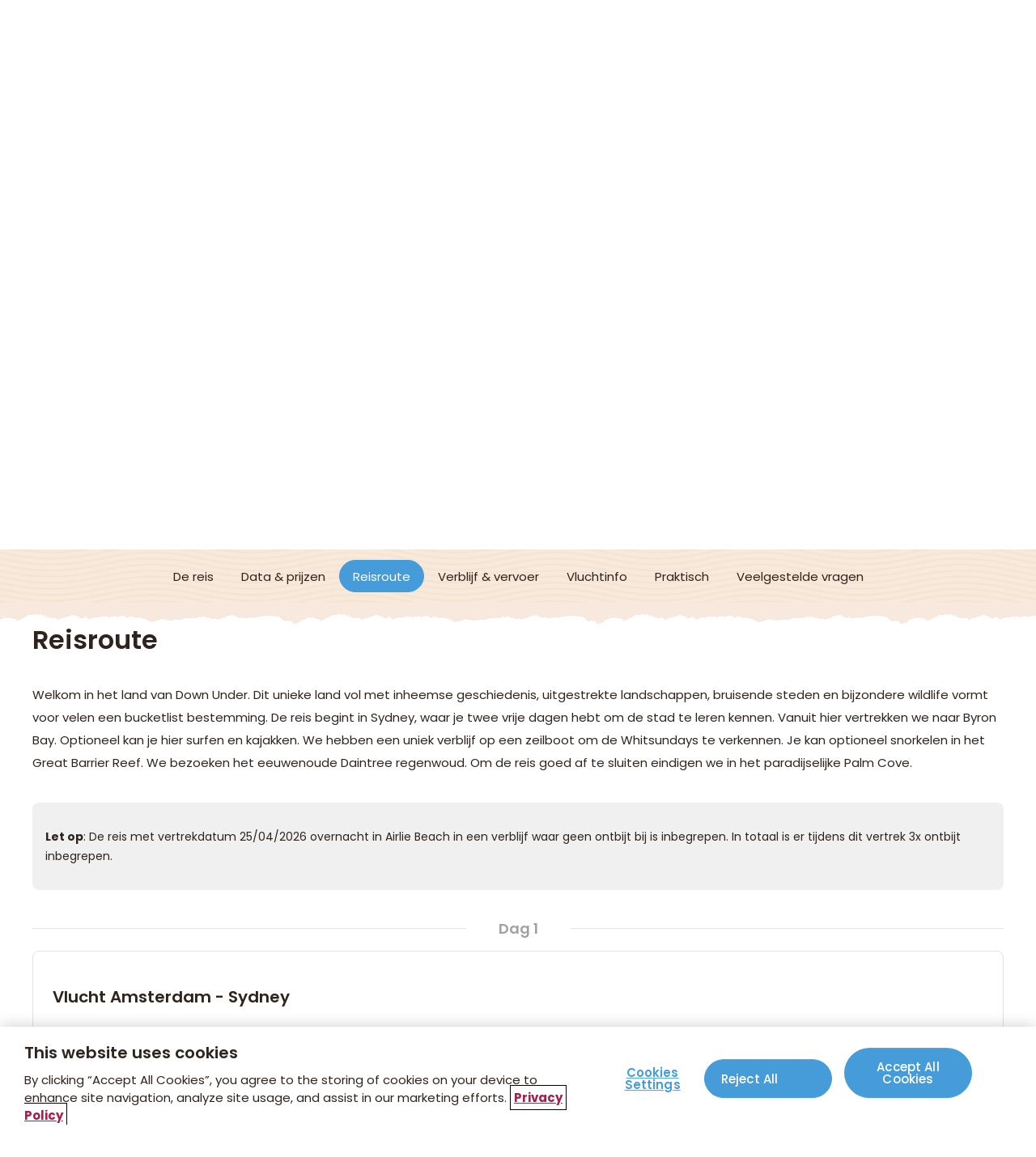

--- FILE ---
content_type: text/html; charset=utf-8
request_url: https://www.sawadee.nl/22-35ersreizen/oceanie/australie/jraus-groepsrondreis-australie-22-35-jaar/uitgebreide-reisroute/
body_size: 158109
content:

<!DOCTYPE html>
<html lang="nl">

<head>
    <meta charset="utf-8">
    <meta name="page-type" content="productpage">
    <meta name="application-version" content="1.0.0">
    <title>Uitgebreide reisroute van de 22-35ers reis Australi&#235; | Sawadee</title>
<meta name="description" content="Bekijk de accommodaties van de 22-35ers reis Australi&#235; en lees meer over de overnachtingen tijdens deze Sawadee reis."/>
<meta property="og:title" content="Uitgebreide reisroute van de 22-35ers reis Australi&#235; | Sawadee"/>
<meta property="og:description" content="Welkom in het land van Down Under. Dit unieke land vol met inheemse geschiedenis, uitgestrekte landschappen, bruisende steden&amp;nbsp;en bijzondere wildlife vormt voor velen een bucketlist bestemming.&amp;nbsp;De reis begint in Sydney, waar je twee vrije dagen hebt om&amp;nbsp;de stad te leren&amp;nbsp;kennen. Vanuit hier vertrekken we naar Byron Bay. Optioneel kan je hier surfen en kajakken. We hebben een uniek verblijf op een zeilboot om de Whitsundays te verkennen. Je kan optioneel snorkelen in het Great Barrier Reef. We bezoeken&amp;nbsp;het eeuwenoude Daintree regenwoud. Om de reis goed&amp;nbsp;af te sluiten eindigen we in het paradijselijke&amp;nbsp;Palm Cove.&amp;nbsp;"/>
<meta property="og:image" content="https://www.sawadee.nl/media/gh3dcy4q/shutterstock_577648519__4_.jpg?width=1200&height=630&quality=70&v=1dc3171c83c4210"/>
<meta property="og:url" content="https://www.sawadee.nl/22-35ersreizen/oceanie/australie/jraus-groepsrondreis-australie-22-35-jaar/"/>
<link rel="canonical" href="https://www.sawadee.nl/22-35ersreizen/oceanie/australie/jraus-groepsrondreis-australie-22-35-jaar/uitgebreide-reisroute/"/>
<meta name="robots" content="index,follow">
<meta name="twitter:card" content="[]"/>

    
            <link rel="alternate" hreflang="nl-nl" href="https://www.sawadee.nl/22-35ersreizen/oceanie/australie/jraus-groepsrondreis-australie-22-35-jaar/" />
            <link rel="alternate" hreflang="nl-be" href="https://www.sawadeereizen.be/22-35ersreizen/oceanie/australie/jraus-groepsrondreis-australie-22-35-jaar/" />
        <link rel="alternate" hreflang="x-default" href="https://www.sawadee.nl/22-35ersreizen/oceanie/australie/jraus-groepsrondreis-australie-22-35-jaar/" />
    <meta name="viewport" content="width=device-width, initial-scale=1.0, minimum-scale=1, maximum-scale=5.0, user-scalable=yes, viewport-fit=cover" />
    <meta name="copyright" content="Sawadee">
    <meta name="author" content="Sawadee">

    <link rel="dns-prefetch" href="//t.sawadee.nl">
    <link rel="dns-prefetch" href="//t.sawadeereizen.be">
    <link rel="dns-prefetch" href="//www.googletagmanager.com">
    <link rel="preconnect" href="https://t.sawadee.nl" crossorigin>
    <link rel="preconnect" href="https://t.sawadeereizen.be" crossorigin>
    <link rel="preconnect" href="https://www.googletagmanager.com" crossorigin>

    <link rel="icon" type="image/png" href="/favicon-96x96.png" sizes="96x96" />
    <link rel="icon" type="image/svg+xml" href="/favicon.svg" />
    <link rel="shortcut icon" href="/favicon.ico" />
    <link rel="apple-touch-icon" sizes="180x180" href="/apple-touch-icon.png" />
    <link rel="manifest" href="/site.webmanifest" />
    <meta name="theme-color" content="#ffffff">


<script>(function(w,d,s,l,i){w[l]=w[l]||[];w[l].push({'gtm.start':
new Date().getTime(),event:'gtm.js'});var f=d.getElementsByTagName(s)[0],
j=d.createElement(s),dl=l!='dataLayer'?'&l='+l:'';j.async=true;j.src=
'https://t.sawadee.nl/rxdrld.js?id='+i+dl;
j.onerror=function(){console.warn('GTM load failed');};
f.parentNode.insertBefore(j,f);
})(window,document,'script','dataLayer','GTM-TKBNTR');</script>    <!-- begin Convert Experiences code--><script type="text/javascript" async src="//cdn-4.convertexperiments.com/v1/js/10042571-100415663.js?environment=production"></script><!-- end Convert Experiences code -->
<script>
(function(){
//disables the automatic body hiding of the convert script
 var _conv_prevent_bodyhide = true;
//the duration, in mili seconds, for which the body is kept hidden if Convert tracking code does not load.
 var hideTimeout = 500; //modify this to whatever you think it's suitable
 
 var cssToHide = "body {visibility: hidden !important;}",
 headElement = document.head || document.getElementsByTagName("headElement")[0],
 styleElement = document.createElement("style");
 headElement.appendChild(styleElement);
 styleElement.type = "text/css";
 styleElement.id = "convert_hide_body";//do not change this
 if (styleElement.styleSheet){
 styleElement.styleSheet.cssText = cssToHide;
 } else {
 styleElement.appendChild(document.createTextNode(cssToHide));
 }
 setTimeout(function() {var c_h = document.getElementById("convert_hide_body"); if(c_h) c_h.outerHTML = "";}, hideTimeout)
 })();
</script>
    

    <style>
        /* Critical CSS to prevent FOUC and glitches during load */
        body {
            visibility: hidden;
        }

        .preload * {
            transition: none !important;
        }

        /* Prevent focus-visible glitch on buttons/inputs during load */
        button, a, input, textarea, select {
            outline: .2rem solid transparent;
            outline-offset: .4rem;
        }

        *:focus {
            outline: none;
        }

        *:focus-visible {
            outline: none;
        }

        body.loaded *:focus-visible {
            outline: .2rem solid var(--blue, #469CD8);
        }

        @font-face {
            font-family: 'Poppins';
            font-style: normal;
            font-weight: 400;
            font-display: swap;
            src: url(/fonts/Poppins-400.woff2) format('woff2');
        }

        @font-face {
            font-family: 'Poppins';
            font-style: normal;
            font-weight: 500;
            font-display: swap;
            src: url(/fonts/Poppins-500.woff2) format('woff2');
        }

        @font-face {
            font-family: 'Poppins';
            font-style: normal;
            font-weight: 600;
            font-display: swap;
            src: url(/fonts/Poppins-600.woff2) format('woff2');
        }

        @font-face {
            font-family: 'Poppins';
            font-style: normal;
            font-weight: 700;
            font-display: swap;
            src: url(/fonts/Poppins-700.woff2) format('woff2');
        }

        @font-face {
            font-family: 'Poppins';
            font-style: normal;
            font-weight: 800;
            font-display: swap;
            src: url(/fonts/Poppins-800.woff2) format('woff2');
        }

        body {
            padding-top: 106px;
        }

        .navbar {
            position: fixed;
            top: 0;
            left: 0;
            width: 100%;
            height: 40px;
        }

        .block__hero {
            width: 100%;
            height: calc(100vh - 106px);
            max-height: 560px;
        }

        .body--trip .block__hero {
            height: 560px;
        }

        .hero__image,
        .hero__image picture,
        .hero__image img {
            width: 100%;
            height: 100%;
        }

        @media (max-width: 767px) {
            .body--trip .block__hero .hero__image {
                height: 280px;
                position: relative;
            }
        }

        @media (min-width: 1024px) {
            body {
                padding-top: 84px;
            }

            .navbar {
                height: 124px;
            }

            .block__hero {
                height: calc(100vh - 124px - 120px);
                max-height: 700px;
            }

            .body--trip .block__hero {
                height: 580px;
            }
        }

    </style>

    

    

<script type="application/ld+json">
{"@context":"https://schema.org","@type":"BreadcrumbList","itemListElement":[{"@type":"ListItem","position":1,"name":"Home","item":"https://www.sawadee.nl/"},{"@type":"ListItem","position":2,"name":"22-35ersreizen","item":"https://www.sawadee.nl/22-35ersreizen/"},{"@type":"ListItem","position":3,"name":"Oceanië","item":"https://www.sawadee.nl/22-35ersreizen/oceanie/"},{"@type":"ListItem","position":4,"name":"Australië","item":"https://www.sawadee.nl/22-35ersreizen/oceanie/australie/"},{"@type":"ListItem","position":5,"name":"22-35ers reis Australië","item":"https://www.sawadee.nl/22-35ersreizen/oceanie/australie/jraus-groepsrondreis-australie-22-35-jaar/"}]}</script>


</head>

<body class="body--trip preload js-pdp" data-id="2501" data-current-culture="nl-NL">
        <noscript>
            <iframe src="https://www.googletagmanager.com/ns.html?id=GTM-TKBNTR"
                    height="0" width="0" style="display:none;visibility:hidden"></iframe>
        </noscript>

    
    
    <button type="button" class="button button--blue button--down button--skipforwcag js-skiptomain">Spring naar hoofdinhoud</button>


    <nav class="navbar js-navbar">
        <div class="navbar__top js-navbar-top">
            <div class="container">
                    <div class="navbar__usps ">
                        <ul>
                                <li>Al <strong>43 jaar dé specialist</strong> in groepsreizen</li>
                        </ul>
                    </div>
                <div class="navbar__trustpilot">
                    <div class="trustpilot">
    <a href="https://nl.trustpilot.com/review/www.sawadee.nl" target="_blank" rel="noopener" title="Trustpilot">
        <strong>Uitstekend</strong>
        <svg role="img" aria-labelledby="starRating" viewBox="0 0 251 46" xmlns="http://www.w3.org/2000/svg" width="110" height="20">
            <g class="trustpilot__star">
                <path fill="#00b67a" d="M0 46.330002h46.375586V0H0z"></path>
                <path d="M39.533936 19.711433L13.230239 38.80065l3.838216-11.797827L7.02115 19.711433h12.418975l3.837417-11.798624 3.837418 11.798624h12.418975zM23.2785 31.510075l7.183595-1.509576 2.862114 8.800152L23.2785 31.510075z" fill="#FFF"></path>
            </g>
            <g class="trustpilot__star">
                <path fill="#00b67a" d="M51.24816 46.330002h46.375587V0H51.248161z"></path>
                <path fill="#00b67a" d="M51.24816 46.330002h23.187793V0H51.248161z"></path>
                <path d="M74.990978 31.32991L81.150908 30 84 39l-9.660206-7.202786L64.30279 39l3.895636-11.840666L58 19.841466h12.605577L74.499595 8l3.895637 11.841466H91L74.990978 31.329909z" fill="#FFF"></path>
            </g>
            <g class="trustpilot__star">
                <path fill="#00b67a" d="M102.532209 46.330002h46.375586V0h-46.375586z"></path>
                <path fill="#00b67a" d="M102.532209 46.330002h23.187793V0h-23.187793z"></path>
                <path d="M142.066994 19.711433L115.763298 38.80065l3.838215-11.797827-10.047304-7.291391h12.418975l3.837418-11.798624 3.837417 11.798624h12.418975zM125.81156 31.510075l7.183595-1.509576 2.862113 8.800152-10.045708-7.290576z" fill="#FFF"></path>
            </g>
            <g class="trustpilot__star">
                <path fill="#00b67a" d="M153.815458 46.330002h46.375586V0h-46.375586z"></path>
                <path fill="#00b67a" d="M153.815458 46.330002h23.187793V0h-23.187793z"></path>
                <path d="M193.348355 19.711433L167.045457 38.80065l3.837417-11.797827-10.047303-7.291391h12.418974l3.837418-11.798624 3.837418 11.798624h12.418974zM177.09292 31.510075l7.183595-1.509576 2.862114 8.800152-10.045709-7.290576z" fill="#FFF"></path>
            </g>
            <g class="trustpilot__star">
                <path fill="#dcdce6" d="M205.064416 46.330002h46.375587V0h-46.375587z"></path>
                <path fill="#00b67a" d="M205.064416 46.330002h23.187793V0h-23.187793z"></path>
                <path d="M244.597022 19.711433l-26.3029 19.089218 3.837419-11.797827-10.047304-7.291391h12.418974l3.837418-11.798624 3.837418 11.798624h12.418975zm-16.255436 11.798642l7.183595-1.509576 2.862114 8.800152-10.045709-7.290576z" fill="#FFF"></path>
            </g>
        </svg>

        <span>4,5 uit 5 op basis van <strong>1714 reviews</strong></span>
        <svg width="81" height="20" viewBox="0 0 102 26" fill="none" xmlns="http://www.w3.org/2000/svg">
    <path d="M27.0988 9.46436H37.3618V11.3792H33.3264V22.1432H31.1074V11.3792H27.0898V9.46436H27.0988ZM36.9234 12.9629H38.8203V14.7345H38.8561C38.9187 14.484 39.035 14.2424 39.205 14.0098C39.375 13.7771 39.5808 13.5535 39.8224 13.3655C40.064 13.1687 40.3324 13.0166 40.6277 12.8913C40.923 12.775 41.2272 12.7124 41.5314 12.7124C41.7641 12.7124 41.9341 12.7213 42.0235 12.7303C42.113 12.7392 42.2025 12.7571 42.3009 12.7661V14.7167C42.1578 14.6898 42.0146 14.6719 41.8625 14.654C41.7104 14.6361 41.5672 14.6272 41.424 14.6272C41.084 14.6272 40.7619 14.6988 40.4577 14.833C40.1535 14.9672 39.894 15.173 39.6703 15.4325C39.4466 15.7009 39.2677 16.023 39.1334 16.4167C38.9992 16.8104 38.9366 17.2578 38.9366 17.7678V22.1343H36.9144V12.9629H36.9234ZM51.5976 22.1432H49.6112V20.8637H49.5754C49.3249 21.329 48.958 21.6958 48.4659 21.9732C47.9738 22.2506 47.4727 22.3938 46.9627 22.3938C45.7547 22.3938 44.8779 22.0985 44.341 21.499C43.8041 20.8995 43.5357 19.9958 43.5357 18.7879V12.9629H45.5579V18.591C45.5579 19.3963 45.71 19.9689 46.0232 20.3C46.3274 20.6311 46.7658 20.8011 47.3206 20.8011C47.7501 20.8011 48.099 20.7384 48.3853 20.6042C48.6717 20.47 48.9043 20.3 49.0743 20.0763C49.2533 19.8616 49.3785 19.5931 49.4591 19.2889C49.5396 18.9847 49.5754 18.6536 49.5754 18.2957V12.9719H51.5976V22.1432ZM55.0424 19.1994C55.1051 19.79 55.3288 20.2016 55.7135 20.4432C56.1072 20.6758 56.5725 20.8011 57.1183 20.8011C57.3062 20.8011 57.5209 20.7832 57.7625 20.7563C58.0041 20.7295 58.2368 20.6669 58.4426 20.5863C58.6573 20.5058 58.8273 20.3805 58.9705 20.2195C59.1047 20.0584 59.1673 19.8526 59.1584 19.5931C59.1494 19.3337 59.051 19.1189 58.872 18.9579C58.6931 18.7879 58.4694 18.6626 58.192 18.5552C57.9146 18.4568 57.6015 18.3673 57.2436 18.2957C56.8857 18.2241 56.5278 18.1436 56.1609 18.0631C55.7851 17.9826 55.4182 17.8752 55.0693 17.7589C54.7203 17.6425 54.4071 17.4815 54.1298 17.2757C53.8524 17.0788 53.6287 16.8194 53.4676 16.5062C53.2976 16.193 53.2171 15.8083 53.2171 15.343C53.2171 14.8419 53.3424 14.4303 53.584 14.0903C53.8255 13.7503 54.1387 13.4819 54.5056 13.2761C54.8814 13.0703 55.293 12.9271 55.7493 12.8376C56.2056 12.7571 56.6441 12.7124 57.0557 12.7124C57.5299 12.7124 57.9862 12.7661 58.4157 12.8645C58.8452 12.9629 59.2389 13.124 59.5879 13.3566C59.9368 13.5803 60.2231 13.8756 60.4558 14.2335C60.6884 14.5914 60.8316 15.0298 60.8942 15.5398H58.7826C58.6841 15.0567 58.4694 14.7256 58.1204 14.5645C57.7715 14.3945 57.3688 14.314 56.9214 14.314C56.7783 14.314 56.6083 14.323 56.4114 14.3498C56.2146 14.3766 56.0356 14.4214 55.8567 14.484C55.6867 14.5466 55.5435 14.6451 55.4182 14.7703C55.3019 14.8956 55.2393 15.0567 55.2393 15.2625C55.2393 15.513 55.3288 15.7098 55.4988 15.862C55.6688 16.0141 55.8925 16.1393 56.1698 16.2467C56.4472 16.3451 56.7604 16.4346 57.1183 16.5062C57.4762 16.5778 57.8431 16.6583 58.2189 16.7388C58.5857 16.8194 58.9436 16.9267 59.3015 17.0431C59.6594 17.1594 59.9726 17.3204 60.25 17.5262C60.5274 17.732 60.7511 17.9826 60.9211 18.2868C61.0911 18.591 61.1805 18.9758 61.1805 19.4231C61.1805 19.9689 61.0553 20.4253 60.8047 20.81C60.5542 21.1858 60.2321 21.499 59.8384 21.7316C59.4447 21.9643 58.9973 22.1432 58.5141 22.2506C58.031 22.358 57.5478 22.4117 57.0736 22.4117C56.492 22.4117 55.9551 22.349 55.463 22.2148C54.9709 22.0806 54.5414 21.8838 54.1835 21.6243C53.8256 21.3558 53.5392 21.0248 53.3334 20.6311C53.1276 20.2374 53.0203 19.7631 53.0024 19.2173H55.0424V19.1994ZM61.7174 12.9629H63.2475V10.207H65.2696V12.9629H67.095V14.4751H65.2696V19.3784C65.2696 19.5931 65.2786 19.7721 65.2965 19.9332C65.3144 20.0853 65.3591 20.2195 65.4218 20.3269C65.4844 20.4342 65.5828 20.5148 65.717 20.5684C65.8512 20.6221 66.0213 20.649 66.2539 20.649C66.3971 20.649 66.5402 20.649 66.6834 20.64C66.8265 20.6311 66.9697 20.6132 67.1129 20.5774V22.1432C66.8892 22.1701 66.6655 22.188 66.4597 22.2148C66.2449 22.2417 66.0302 22.2506 65.8065 22.2506C65.2696 22.2506 64.8402 22.1969 64.518 22.0985C64.1959 22.0001 63.9364 21.848 63.7575 21.6511C63.5696 21.4543 63.4533 21.2127 63.3817 20.9174C63.319 20.6221 63.2743 20.2821 63.2654 19.9063V14.493H61.7353V12.9629H61.7174ZM68.5266 12.9629H70.4414V14.2066H70.4772C70.7635 13.6698 71.1572 13.294 71.6672 13.0613C72.1773 12.8287 72.7231 12.7124 73.3226 12.7124C74.0473 12.7124 74.6737 12.8376 75.2105 13.0971C75.7474 13.3477 76.1948 13.6966 76.5527 14.144C76.9106 14.5914 77.1701 15.1103 77.349 15.7009C77.528 16.2914 77.6175 16.9267 77.6175 17.5978C77.6175 18.2152 77.5369 18.8147 77.3759 19.3873C77.2148 19.9689 76.9732 20.479 76.6511 20.9263C76.329 21.3737 75.9174 21.7227 75.4163 21.9911C74.9153 22.2596 74.3337 22.3938 73.6536 22.3938C73.3584 22.3938 73.0631 22.3669 72.7678 22.3132C72.4725 22.2596 72.1862 22.1701 71.9178 22.0538C71.6493 21.9374 71.3899 21.7853 71.1662 21.5974C70.9335 21.4095 70.7456 21.1948 70.5846 20.9532H70.5488V25.5344H68.5266V12.9629ZM75.5953 17.562C75.5953 17.1504 75.5416 16.7478 75.4342 16.3541C75.3269 15.9604 75.1658 15.6204 74.951 15.3161C74.7363 15.0119 74.4679 14.7703 74.1547 14.5914C73.8326 14.4124 73.4657 14.314 73.0541 14.314C72.2041 14.314 71.5599 14.6093 71.1304 15.1998C70.7009 15.7904 70.4861 16.5778 70.4861 17.562C70.4861 18.0273 70.5398 18.4568 70.6562 18.8505C70.7725 19.2442 70.9335 19.5842 71.1662 19.8705C71.3899 20.1568 71.6583 20.3805 71.9715 20.5416C72.2846 20.7116 72.6515 20.7921 73.0631 20.7921C73.5284 20.7921 73.9131 20.6937 74.2352 20.5058C74.5574 20.3179 74.8168 20.0674 75.0226 19.7721C75.2284 19.4679 75.3805 19.1279 75.47 18.7431C75.5505 18.3584 75.5953 17.9647 75.5953 17.562ZM79.1654 9.46436H81.1876V11.3792H79.1654V9.46436ZM79.1654 12.9629H81.1876V22.1432H79.1654V12.9629ZM82.995 9.46436H85.0172V22.1432H82.995V9.46436ZM91.2179 22.3938C90.4842 22.3938 89.8311 22.2685 89.2584 22.0269C88.6858 21.7853 88.2026 21.4453 87.7999 21.0248C87.4062 20.5953 87.102 20.0853 86.8962 19.4947C86.6904 18.9042 86.583 18.251 86.583 17.5441C86.583 16.8462 86.6904 16.202 86.8962 15.6114C87.102 15.0209 87.4062 14.5109 87.7999 14.0814C88.1936 13.6519 88.6858 13.3208 89.2584 13.0792C89.8311 12.8376 90.4842 12.7124 91.2179 12.7124C91.9517 12.7124 92.6048 12.8376 93.1775 13.0792C93.7501 13.3208 94.2333 13.6608 94.636 14.0814C95.0297 14.5109 95.3339 15.0209 95.5397 15.6114C95.7455 16.202 95.8529 16.8462 95.8529 17.5441C95.8529 18.251 95.7455 18.9042 95.5397 19.4947C95.3339 20.0853 95.0297 20.5953 94.636 21.0248C94.2423 21.4543 93.7501 21.7853 93.1775 22.0269C92.6048 22.2685 91.9517 22.3938 91.2179 22.3938ZM91.2179 20.7921C91.6653 20.7921 92.059 20.6937 92.3901 20.5058C92.7212 20.3179 92.9896 20.0674 93.2043 19.7631C93.4191 19.4589 93.5712 19.11 93.6786 18.7252C93.777 18.3405 93.8307 17.9468 93.8307 17.5441C93.8307 17.1504 93.777 16.7657 93.6786 16.372C93.5801 15.9783 93.4191 15.6383 93.2043 15.334C92.9896 15.0298 92.7212 14.7882 92.3901 14.6003C92.059 14.4124 91.6653 14.314 91.2179 14.314C90.7706 14.314 90.3769 14.4124 90.0458 14.6003C89.7147 14.7882 89.4463 15.0388 89.2316 15.334C89.0168 15.6383 88.8647 15.9783 88.7573 16.372C88.6589 16.7657 88.6052 17.1504 88.6052 17.5441C88.6052 17.9468 88.6589 18.3405 88.7573 18.7252C88.8558 19.11 89.0168 19.4589 89.2316 19.7631C89.4463 20.0674 89.7147 20.3179 90.0458 20.5058C90.3769 20.7027 90.7706 20.7921 91.2179 20.7921ZM96.4434 12.9629H97.9735V10.207H99.9956V12.9629H101.821V14.4751H99.9956V19.3784C99.9956 19.5931 100.005 19.7721 100.022 19.9332C100.04 20.0853 100.085 20.2195 100.148 20.3269C100.21 20.4342 100.309 20.5148 100.443 20.5684C100.577 20.6221 100.747 20.649 100.98 20.649C101.123 20.649 101.266 20.649 101.409 20.64C101.553 20.6311 101.696 20.6132 101.839 20.5774V22.1432C101.615 22.1701 101.391 22.188 101.186 22.2148C100.971 22.2417 100.756 22.2506 100.533 22.2506C99.9956 22.2506 99.5662 22.1969 99.244 22.0985C98.9219 22.0001 98.6624 21.848 98.4835 21.6511C98.2956 21.4543 98.1793 21.2127 98.1077 20.9174C98.0451 20.6221 98.0003 20.2821 97.9914 19.9063V14.493H96.4613V12.9629H96.4434Z" fill="#2E241D" />
    <path d="M24.7365 9.46451H15.4667L12.6034 0.64209L9.73124 9.46451L0.461426 9.45557L7.96854 14.9137L5.09633 23.7271L12.6034 18.278L20.1016 23.7271L17.2384 14.9137L24.7365 9.46451Z" fill="#00B67A" />
    <path d="M17.8827 16.9089L17.2384 14.9136L12.6035 18.2779L17.8827 16.9089Z" fill="#005128" />
</svg>

    </a>
</div>

                </div>
                <div class="navbar__topmenu">
                    <ul>
                                <li><a href="https://www.sawadee.nl/service/veelgestelde-vragen/">Veelgestelde vragen</a></li>
                                <li><a href="https://www.sawadee.nl/onze-impact/">Onze impact</a></li>
                                <li><a href="https://www.sawadee.nl/over-sawadee/">Over Sawadee</a></li>
                    </ul>
                </div>
            </div>
        </div>
        <div class="navbar__main">
            <div class="navbar__title d--onlymobile">
                    <a class="button button--darkyellow button--notext navbar__contact" href="https://www.sawadee.nl/over-sawadee/contact/" aria-label="Contactpagina">
                        <svg width="20" height="20" viewBox="0 0 20 20" fill="none" xmlns="http://www.w3.org/2000/svg">
    <path fill-rule="evenodd" clip-rule="evenodd" d="M1.25 3.75C1.25 3.08696 1.51339 2.45107 1.98223 1.98223C2.45107 1.51339 3.08696 1.25 3.75 1.25H4.89333C5.61 1.25 6.235 1.73833 6.40917 2.43333L7.33 6.11917C7.40462 6.4175 7.38955 6.73122 7.28667 7.02102C7.18379 7.31082 6.99769 7.56383 6.75167 7.74833L5.67417 8.55667C5.56167 8.64083 5.5375 8.76417 5.56917 8.85C6.03948 10.129 6.78216 11.2906 7.74579 12.2542C8.70941 13.2178 9.87096 13.9605 11.15 14.4308C11.2358 14.4625 11.3583 14.4383 11.4433 14.3258L12.2517 13.2483C12.4362 13.0023 12.6892 12.8162 12.979 12.7133C13.2688 12.6105 13.5825 12.5954 13.8808 12.67L17.5667 13.5908C18.2617 13.765 18.75 14.39 18.75 15.1075V16.25C18.75 16.913 18.4866 17.5489 18.0178 18.0178C17.5489 18.4866 16.913 18.75 16.25 18.75H14.375C7.12667 18.75 1.25 12.8733 1.25 5.625V3.75Z" fill="white" />
</svg>
                    </a>
                <button type="button" class="button button--darkyellow button--left button--notext js-nav-back" aria-label="terug"></button>
                <a class="navbar__logo" href="https://www.sawadee.nl/" title="Naar homepage" data-track="header_click" data-track-text="Logo">
                    <svg width="1064" height="290" viewBox="0 0 1064 290" fill="none" xmlns="http://www.w3.org/2000/svg" alt="Sawadee logo">
    <path fill-rule="evenodd" clip-rule="evenodd" d="M1014.07 166.825C1004.26 167.58 1010.53 163.923 1004.96 161.311C1007.4 157.074 1002.93 154.578 1006.3 150.572C1006.53 150.689 1007.8 149.47 1006.99 149.353C1006.41 145.987 1011.29 148.309 1011.06 145.058C1014.13 145.29 1017.38 144.303 1020 143.142C1022.2 139.95 1023.71 144.478 1021.27 145.929C1022.72 146.625 1024 145.116 1025.28 147.496C1027.08 148.251 1026.09 147.09 1026.32 145.697C1022.38 140.356 1030.1 145.116 1030.68 139.892C1032.01 138.034 1036.19 137.512 1036.66 140.414C1038.57 137.686 1038.75 135.655 1036.54 134.494C1035.55 130.546 1040.02 132.81 1040.37 130.779C1038.69 129.037 1040.14 126.889 1041.65 126.599C1040.55 123.407 1042.29 122.826 1044.67 121.956C1044.32 117.254 1046.93 117.08 1049.72 115.687C1049.84 109.359 1059.82 111.101 1064 111.972C1064.29 117.312 1061.21 125.903 1064 130.604C1064.46 137.164 1060.28 136.293 1063.65 140.821C1061.16 143.026 1060.57 149.76 1064 151.617C1062.14 154.636 1060.87 154.752 1061.04 159.337C1060.28 160.44 1058.02 160.382 1057.5 162.066C1055.81 161.833 1054.77 160.847 1054.31 162.646C1051.23 163.169 1051.87 159.279 1049.2 160.789C1048.09 163.052 1046.35 161.95 1044.26 162.878C1041.94 164.504 1042.11 164.562 1039.39 163.052C1037.01 168.161 1034.8 157.074 1030.56 161.311C1028.01 163.169 1027.54 165.084 1024.18 164.329C1021.45 164.504 1021.21 159.105 1019.71 162.762C1019.76 167.232 1016.8 166.419 1014.13 166.825H1014.07Z" fill="#6E3A11" />
    <path fill-rule="evenodd" clip-rule="evenodd" d="M983.77 165.607C980.694 161.079 980.578 164.329 983.016 160.208C981.913 157.596 985.222 158.641 984.641 156.377C982.667 156.319 983.248 154.404 982.145 153.533C981.68 153.185 977.791 158.525 977.036 153.707C976.456 150.747 974.888 155.623 976.456 155.855C978.081 156.783 979.126 157.364 979.358 159.163C980.984 163.633 975.004 164.562 971.231 163.227C970.708 165.374 967.283 164.329 965.832 163.575C964.729 165.084 963.8 164.271 962.755 163.575C959.969 167.464 959.504 162.008 956.311 163.691C950.97 163.285 954.628 162.298 953.176 159.105C952.538 160.092 950.738 160.556 949.113 160.092C946.152 158.293 948.822 164.271 946.036 164.213C940.521 166.013 931.348 162.53 928.039 158.177C928.272 157.248 933.264 158.757 932.916 157.19C932.277 156.087 930.942 157.248 930.187 157.132C924.962 158.293 929.2 153.127 929.723 149.934C933.729 151.443 932.8 148.541 936.631 148.367C942.088 148.193 943.656 145.639 947.081 147.264C947.023 139.544 954.976 146.451 950.622 140.53C947.023 142.736 949.287 136.525 946.849 137.744C946.965 139.602 944.701 139.137 944.817 139.486C941.392 137.918 946.326 132.288 942.088 131.823C940.405 131.069 942.437 127.412 940.811 125.671C939.592 124.394 938.024 122.942 941.159 121.956C942.32 121.085 941.972 116.441 943.249 115.396C942.959 112.61 950.1 114.061 948.358 112.03C948.242 108.257 951.203 108.605 946.674 109.476C945.281 106.283 945.804 107.618 942.901 106.573C939.65 101.407 940.114 98.5629 940.811 91.6553C942.088 89.6237 936.225 89.6237 939.998 87.8243C941.508 86.4312 939.302 82.0196 939.998 81.0909C941.45 77.3179 937.966 72.8483 939.882 69.7138C942.03 68.3207 937.676 66.7534 939.708 64.954C941.275 62.8643 940.985 62.0517 942.669 60.4844C940.695 57.9304 943.656 53.0545 940.637 52.0677C939.36 51.4872 937.908 49.4556 939.998 48.5268C938.837 47.8883 939.824 46.5533 941.043 46.4952C943.365 45.6826 940.114 45.6826 940.753 44.4636C939.766 44.6958 939.534 46.0308 937.966 45.7406C937.27 44.0573 939.94 41.3291 939.708 38.9492C937.618 37.3819 940.405 34.3055 938.953 33.6089C938.837 32.2158 940.927 32.2158 939.998 30.4744C934.657 28.6169 943.481 27.3979 940.347 25.1341C938.199 25.0761 940.811 23.0444 940.463 22.2898C938.721 21.187 937.908 20.1421 936.921 18.691C935.412 19.5617 935.877 16.4852 935.296 17.6461C934.309 18.0525 935.18 18.3427 933.903 17.6461C933.612 16.7754 931.348 18.2846 931.871 16.9496C930.013 14.9179 925.427 10.5645 929.665 7.77823C930.71 6.50121 929.084 5.8627 931.987 5.74661C933.264 5.28224 932.103 3.13452 935.76 3.71498C942.262 1.16094 947.894 3.30866 955.963 4.00521C957.646 2.72819 960.085 4.46959 961.246 4.29545C964.207 -1.74138 964.439 8.59088 967.516 7.89433C968.735 6.55926 966.819 5.51442 968.851 4.35349C969.896 4.64372 970.941 2.14773 971.637 3.30866C971.87 3.54084 974.946 5.97879 972.973 6.44316C972.74 8.3587 974.888 5.1081 975.991 6.03684C976.34 6.15293 977.21 10.1581 977.907 8.01042C976.92 5.05005 981.739 8.82307 979.997 6.7334C977.965 4.992 981.042 5.05005 983.016 4.87591C983.132 0.81266 989.286 3.54084 987.196 6.7334C986.093 9.51963 989.866 5.8627 988.647 4.00521C990.098 2.49601 991.898 4.29545 992.362 3.13452C995.091 4.29545 996.136 3.88912 998.516 4.70177C1000.66 5.74661 993.407 8.64893 997.181 9.1133C1000.55 10.2162 997.529 13.4087 997.819 14.5116C996.02 15.5565 998.864 14.6277 999.097 14.976C1000.61 15.9628 1000.03 18.2846 999.329 19.4456C995.729 18.6329 997.761 20.3163 998.864 20.8387C997.993 23.2186 998.168 28.3267 995.787 27.0497C999.619 31.0549 999.213 30.01 997.471 33.725C998.632 35.1762 998.922 38.5428 998.168 40.3423C998.922 40.6325 1001.59 40.8647 1000.2 42.8383C997.935 43.4768 998.922 45.2182 997.877 46.0308C996.252 46.7274 993.93 44.8119 994.51 47.424C996.252 48.8751 1002.17 44.4055 1000.08 53.2286C999.445 53.751 999.097 54.7959 998.69 55.2022C997.529 53.2866 995.788 57.0016 998.458 56.8275C998.98 58.4528 1002.41 61.5292 1001.19 64.3155C999.155 65.6505 997.935 70.7586 1000.14 71.9196C1000.43 75.6345 995.788 73.0805 996.368 78.0144C997.065 82.2518 995.671 81.6133 993.581 82.484C994.336 86.199 985.454 84.98 992.478 87.6501C996.252 88.5208 991.433 96.183 995.149 92.7002C999.619 88.6369 995.323 88.753 995.033 85.0961C993.001 83.4127 997.819 81.5553 998.168 82.7742C999.793 84.7478 999.213 87.0697 999.909 89.6237C1000.03 96.6473 999.038 97.2859 999.155 102.742C998.516 105.645 1001.07 108.373 998.806 110.869C998.4 115.687 999.329 124.452 998.4 128.747C1002.7 129.618 997.123 134.726 997.761 137.28C998.98 141.982 1000.08 147.206 996.02 148.599C992.478 151.269 1004.15 148.367 998.748 153.939C1001.65 160.615 997.877 157.828 998.342 162.878C997.413 164.388 996.02 163.517 994.22 163.865C993.465 165.607 992.653 164.504 990.911 165.142C990.911 166.245 985.164 170.308 986.151 165.548C985.454 165.142 984.699 167.29 983.77 165.548V165.607Z" fill="#6E3A11" />
    <path fill-rule="evenodd" clip-rule="evenodd" d="M1040.08 161.659C1039.91 160.789 1041.88 158.815 1042.52 159.918C1042.52 161.717 1042.75 160.15 1043.51 160.15C1043.57 160.963 1044.67 158.177 1045.13 159.802C1046.41 159.221 1046.82 158.06 1047.86 158.118C1054.01 159.512 1040.31 163.981 1040.08 161.659Z" fill="#6E3A11" />
    <path fill-rule="evenodd" clip-rule="evenodd" d="M957.531 165.665C955.963 164.388 957.24 162.936 958.75 162.994C958.982 164.388 958.866 165.026 958.053 163.749C956.602 164.271 959.504 165.316 957.531 165.665Z" fill="#6E3A11" />
    <path fill-rule="evenodd" clip-rule="evenodd" d="M1023.25 57.9303C1020.4 61.0068 1024.47 66.8115 1020.05 69.3074C1015.06 71.6874 1011.93 71.8034 1009.43 75.1701C1006.82 72.6161 1001.3 74.2994 1004.84 77.7242C1005.77 80.1621 1008.73 82.9484 1005.54 85.5605C1006.41 91.307 1014.48 87.8823 1015.29 93.6289C1013.44 96.5312 1018.66 98.9692 1022.14 99.7818C1024.58 98.795 1025.63 98.4468 1024.93 102.394C1021.8 104.367 1025.16 105.238 1024.47 107.444C1023.07 114.293 1032.83 111.972 1034.16 111.507C1037.35 106.631 1031.43 104.135 1034.1 100.42C1035.84 97.4019 1037.53 94.5577 1035.44 91.6553C1034.28 91.1329 1028.3 88.9852 1032.13 86.6053C1037.7 86.3151 1032.59 77.0857 1034.74 73.8351C1036.83 72.2678 1034.57 69.5977 1035.73 67.3919C1037.59 64.954 1034.97 62.458 1034.45 60.2522C1033.64 58.3947 1035.38 56.4792 1034.28 54.3895C1036.02 53.5188 1032.01 49.978 1031.2 52.0677C1026.96 52.0677 1024.93 53.751 1023.25 57.9303Z" fill="#6E3A11" />
    <path fill-rule="evenodd" clip-rule="evenodd" d="M1051.4 52.5901C1052.8 48.1205 1049.66 51.3131 1047.69 50.9648C1047.22 49.1073 1045.66 49.3975 1046.29 47.3079C1043.68 46.9596 1043.16 47.3079 1042.23 45.5084C1043.86 43.8251 1039.39 43.9412 1040.89 41.6774C1038.11 41.4452 1038.4 39.0072 1037.53 37.498C1036.13 35.7566 1033.35 36.4532 1033.52 33.2606C1031.37 32.3899 1031.55 29.3715 1030.85 28.0945C1029.34 29.7778 1028.12 26.1209 1027.08 25.3083C1022.72 27.514 1025.98 23.1025 1022.96 23.5669C1020.4 23.3347 1018.37 24.1473 1018.83 22.2898C1017.33 21.3611 1013.96 22.5801 1013.96 20.4904C1011.93 22.0577 1012.56 19.5617 1011.11 19.0973C1010.18 19.5036 1007.4 19.8519 1007.8 18.1105C1007.4 15.3243 1005.37 8.99721 1007.22 5.45638C1009.95 5.22419 1004.44 2.20578 1008.38 1.45118C1010.88 3.13452 1016.05 -0.928728 1016.45 3.4828C1019.42 7.89433 1012.62 -4.00519 1022.03 3.30866C1025.63 2.43797 1023.77 5.74661 1025.86 6.03684C1025.57 2.49601 1029.75 2.96038 1030.91 3.65694C1032.19 2.84429 1033.23 2.55406 1034.45 1.97359C1035.9 6.15294 1037.47 1.91555 1040.02 1.68336C1042.4 1.21899 1048.04 2.96038 1050.3 1.97359C1053.55 0.638526 1054.07 0.40634 1054.31 4.58568C1055.76 4.70178 1056.86 5.2242 1058.54 6.32708C1058.89 13.0605 1054.19 10.9127 1054.89 18.8651C1051.87 18.9812 1058.02 21.7094 1054.77 22.5801C1054.13 23.5669 1055.87 23.1025 1056.22 24.2634C1057.44 23.7991 1060.17 26.9336 1058.19 26.9916C1057.03 28.0945 1053.32 26.5272 1052.51 29.1393C1050.24 29.1393 1051.23 30.6485 1052.97 30.01C1053.43 28.733 1053.38 29.1974 1055 29.0813C1059.01 29.3135 1055.47 34.4796 1056.4 37.8463C1061.45 38.4268 1054.94 47.3079 1061.16 46.7854C1063.25 49.0493 1051.11 55.3763 1051.4 52.5901Z" fill="#6E3A11" />
    <path fill-rule="evenodd" clip-rule="evenodd" d="M11.4946 169.612C8.94023 164.446 3.30906 167.928 6.38588 159.454C1.56746 153.243 8.76607 146.335 5.57314 140.356C3.30906 138.151 7.31474 137.918 8.35969 136.641C8.35969 134.784 10.3335 134.726 10.3335 132.984C8.41775 132.346 8.01137 131.707 6.56004 131.591C5.80535 130.837 3.42517 131.475 3.54127 128.863C4.47013 127.238 9.17244 127.934 4.81845 126.425C4.81845 125.148 4.47013 119.692 2.84463 121.375C0.928877 121.143 2.55437 114.7 4.17986 113.945C0.406398 110.927 7.95332 110.695 8.53385 109.127C9.98519 110.404 12.4234 110.869 12.7717 113.829C17.2418 114.119 15.7325 120.04 17.8224 121.317C19.0995 123.291 20.0865 122.536 19.2737 125.787C19.8542 126.367 21.3636 128.167 18.0546 128.341C15.21 125.845 14.107 132.752 16.7774 132.578C18.5771 132.578 22.1764 128.225 22.5827 130.198C27.0528 129.85 23.8019 136.583 27.9236 138.092C29.6072 140.24 26.182 142.098 28.6203 142.388C28.0397 145.987 30.2458 144.594 31.2907 143.259C32.3357 145.232 35.1222 144.013 34.6578 147.264C41.6242 148.076 39.1279 145.058 43.1336 152.314C43.598 149.528 47.7198 151.849 49.9839 151.675C51.5513 150.456 48.5906 155.681 51.7255 154.462C55.8473 155.332 58.5177 155.506 59.1563 160.092C59.3885 163.981 56.5439 164.62 55.3828 168.393C53.2929 168.393 52.1318 167.29 53.0607 165.142C52.5382 165.258 49.8678 163.575 49.9839 165.142C49.4033 167.406 46.1524 163.691 44.9913 165.548C42.3789 164.446 40.1148 168.625 40.4631 163.459C38.4893 164.446 36.8058 165.49 35.3545 163.052C33.2645 162.936 31.1746 164.213 30.8263 161.021C31.7552 160.324 29.433 158.293 29.5491 160.382C30.7683 161.601 30.5941 166.071 28.5042 163.807C25.8337 164.562 25.6596 161.892 24.4404 161.485C24.4404 162.182 23.976 163.575 22.4086 163.11C22.873 166.884 18.461 165.432 16.5452 166.129C16.1969 167.696 12.4815 168.915 11.4946 169.612Z" fill="#6E3A11" />
    <path fill-rule="evenodd" clip-rule="evenodd" d="M80.0555 167.522C78.1397 163.227 77.327 168.973 74.5404 165.839C75.9337 163.633 72.3344 163.401 71.1733 162.472C71.7539 160.44 67.9223 162.182 67.1096 160.034C68.4448 158.931 62.7556 154.345 70.825 155.042C72.9149 156.029 73.9018 150.863 74.4824 155.042C75.2371 155.564 76.224 151.966 76.4562 153.417C77.1528 153.765 78.488 154.287 77.8494 151.966C76.1659 151.966 75.9917 151.675 75.3532 150.863C77.0947 149.76 81.9712 148.773 81.5649 146.277C82.1454 145.29 84.3514 144.826 84.0611 143.607C87.0219 138.267 84.4675 140.705 84.5256 135.829C87.5443 135.655 85.6286 134.436 85.9769 133.449C85.9189 132.694 89.6923 132.114 85.9769 132.462C83.6548 131.649 84.9319 127.76 81.681 128.108C79.8813 127.818 82.9581 122.536 80.4618 124.335C77.9656 124.858 80.4618 121.549 76.8625 122.014C73.7857 122.652 75.8176 119.634 72.2183 120.33C72.3344 115.919 69.8381 118.705 67.4579 115.919C63.9167 113.771 62.117 111.855 57.4147 111.914C53.0027 112.784 59.7949 104.367 54.8023 104.774C51.9577 106.573 47.2554 106.051 45.4557 105.238C46.5587 106.747 43.8883 106.922 44.1786 109.069C37.3863 106.805 33.6129 103.903 34.4837 94.0352C32.1615 94.3835 28.8525 96.241 26.9948 94.0352C25.1951 96.1249 21.0734 93.3387 20.6089 92.468C20.2606 90.9007 17.2419 89.6237 20.2606 88.4628C18.1707 87.7662 12.1912 84.98 16.8935 82.9483C12.4815 81.6133 6.96642 80.8587 5.97952 75.2862C3.42518 73.6029 5.10872 69.0172 2.32216 67.6821C0.928886 67.7982 2.78659 65.4183 2.32216 64.6057C1.91579 64.3735 0.928886 64.3735 1.91579 63.9672C1.45137 61.7034 4.00571 61.0068 3.36712 60.1941C1.79968 59.2654 2.9027 57.5821 0.580566 57.466C0.754726 55.8407 1.97384 54.7378 2.26411 53.0544C1.85774 49.6877 4.7604 48.9331 6.32784 46.3211C7.60501 45.3923 5.86341 44.6958 5.6312 43.3026C6.56005 41.3871 7.3728 38.4848 9.52077 37.0917C13.8167 37.8463 10.0432 35.8727 11.4946 34.7118C14.5133 34.0152 12.1332 32.8543 10.7979 31.9836C8.59192 29.7778 23.4536 30.7066 17.0096 29.6617C16.7194 29.2554 16.3711 29.3715 16.0227 28.9652C16.0808 26.6433 20.1445 28.3267 19.3898 26.8174C18.1707 24.8439 25.8337 26.8174 24.2082 25.3663C19.2737 26.7594 19.5059 22.1737 21.4217 20.2582C26.7045 20.2002 25.1951 15.8467 30.0136 15.8467C29.8975 14.3955 31.3488 15.0921 31.6391 14.2214C33.2645 12.5961 33.5548 12.7702 34.7159 14.5697C36.5155 9.92594 36.5155 11.3771 41.2178 12.1897C43.3658 12.5961 42.7853 9.57766 43.8302 8.76501C47.2554 8.18454 47.0812 7.37189 48.4745 5.74659C50.6805 4.8759 50.2161 8.06845 52.7704 5.39832C59.4466 6.5012 59.0982 12.9444 57.5889 19.1553C57.5889 21.6513 54.3379 18.749 54.8604 19.6197C54.2798 20.8967 52.1899 20.6065 52.0738 22.6381C51.3191 25.1341 48.1842 21.1869 48.7067 24.4375C47.1973 25.1922 45.2816 24.3215 45.9782 27.8042C42.7853 31.4031 40.5212 27.514 43.8883 33.9572C43.1917 34.4215 42.437 35.6986 40.8695 35.6405C41.7984 36.5112 44.5269 37.1497 41.6242 37.9624C38.4893 40.4003 41.392 38.6009 43.3658 39.2974C44.5269 39.8779 44.4688 40.9227 44.701 42.8383C44.8171 43.709 42.2048 42.8383 42.6692 44.0572C44.4108 44.4055 42.437 45.3923 42.9594 46.0889C45.9202 46.3211 47.1973 46.263 48.6487 47.5981C48.997 48.5268 47.6618 53.1705 50.6225 50.9648C52.5963 51.3711 55.3828 54.2154 56.7181 55.6085C63.3942 54.97 57.8791 59.7878 59.3885 62.8062C57.8791 65.3603 64.9036 62.6321 63.5683 62.6901C62.059 61.8195 65.7163 60.6005 66.9935 59.5556C69.6639 59.8459 69.4898 61.0648 73.6696 61.0648C76.3981 63.2126 81.1585 64.5476 83.6548 63.735C84.7578 66.4632 89.1698 65.5344 90.5631 67.45C93.5819 70.062 97.5876 69.1913 100.084 70.8166C103.625 71.9776 102.87 74.2994 107.457 74.2414C109.779 76.3891 112.856 80.1621 108.153 83.5288C109.082 84.8058 111.462 84.3415 111.462 86.6053C113.494 86.4892 114.133 88.9271 115.584 89.2754C115.816 90.2042 116.803 90.7266 117.558 90.9588C117.79 92.468 117.79 94.964 118.603 93.2806C120.112 93.5128 119.358 91.4812 120.577 91.249C121.622 92.2358 125.105 92.2938 126.034 92.8162C126.44 99.6657 128.994 98.795 129.11 104.251C131.316 105.18 130.272 111.507 129.11 112.262C130.388 114.41 131.316 119.111 128.356 120.272C125.859 120.446 128.994 122.826 128.646 123.581C127.833 125.554 126.904 125.438 127.311 127.644C127.079 130.024 122.667 130.837 123.595 132.346C126.498 133.1 122.202 146.567 118.313 138.905C116.107 144.884 112.623 143.491 108.385 143.781C106.179 142.388 106.005 149.005 104.786 149.934C103.625 151.849 106.121 157.364 103.741 157.944C101.187 159.57 98.9808 162.008 96.5426 163.865C95.4976 162.878 94.4527 163.575 93.4658 162.646C92.653 161.427 92.4208 160.847 90.3309 160.847C88.1249 158.409 89.6343 163.517 90.3309 163.691C91.2598 164.097 95.0332 167.638 91.4339 167.232C88.7054 167.58 85.3964 169.147 85.2222 166.071C84.0611 166.883 82.2615 171.063 80.1135 167.522H80.0555Z" fill="#6E3A11" />
    <path fill-rule="evenodd" clip-rule="evenodd" d="M3.59925 127.76C2.72845 126.425 4.06368 125.438 4.58616 127.006C6.85024 125.729 6.90829 127.644 3.59925 127.76Z" fill="#6E3A11" />
    <path fill-rule="evenodd" clip-rule="evenodd" d="M113.088 57.1177C109.895 56.8274 110.127 53.9251 106.934 53.809C105.947 52.2418 106.76 51.255 105.018 51.0228C102.232 50.6745 103.103 49.8038 104.264 48.0044C100.664 46.321 106.934 45.9728 104.728 42.8383C97.007 42.6641 97.9939 43.6509 98.8647 37.498C97.7037 35.9307 95.9621 35.9888 95.904 33.1445C94.1624 31.4612 84.8739 29.3134 91.2017 27.456C93.3497 27.2238 89.6923 27.2238 89.8665 26.7594C89.7503 26.3531 86.9638 28.791 86.4994 26.7594C84.2353 24.6117 82.3195 26.7594 81.0424 24.2634C80.8101 25.5985 77.4431 23.741 77.2689 23.4507C75.5273 23.9151 77.2108 19.968 75.5854 20.0841C71.87 20.9548 68.5609 22.7542 70.4767 17.3559C65.5421 16.253 68.7931 13.9892 69.3737 10.9708C65.0777 4.12128 74.2501 5.74658 75.237 5.34026C79.0686 3.94714 81.2746 8.6489 83.7709 6.79142C85.5125 3.8891 87.0218 6.38509 87.4863 7.83625C87.7185 8.12649 88.5893 7.8943 89.5762 8.35867C90.505 8.765 88.9376 10.6225 89.8665 10.5064C90.9695 9.46155 94.2785 8.88109 96.0201 9.92593C99.213 10.6225 96.4845 12.538 97.2973 15.6145C92.595 18.5168 97.9939 16.3691 99.7355 17.9363C102.116 18.2266 99.155 14.1053 99.4452 13.1185C102.696 13.6409 100.142 10.6225 100.258 8.93914C103.741 5.86268 105.773 5.45635 110.533 3.94714C110.766 5.57244 116.397 5.86268 114.075 8.41672C120.925 14.2794 115.236 11.2029 116.048 15.6725C120.344 16.0208 117.964 19.0392 118.719 22.2898C119.358 23.9732 116.919 23.1605 117.035 23.9151C117.848 23.9151 117.442 26.237 116.629 26.3531C116.629 28.4427 120.693 30.8226 116.281 32.0416C115.874 32.7962 118.022 34.7118 115.236 35.06C116.339 36.5692 119.241 37.498 118.545 39.1813C118.835 44.9279 120.693 44.986 119.067 48.1785C121.854 49.1653 119.764 52.8222 120.344 55.4343C119.358 55.9567 116.861 55.2021 117.326 57.0016C115.99 57.1757 115.178 55.9568 115.004 55.4924C114.481 56.1889 113.32 58.5688 113.088 57.1177Z" fill="#6E3A11" />
    <path fill-rule="evenodd" clip-rule="evenodd" d="M212.243 132.288C209.224 131.765 210.327 135.713 212.127 136.003C212.185 136.119 212.243 136.235 212.243 136.351C212.243 134.436 212.185 132.288 212.243 132.288ZM211.604 138.789C212.127 140.124 212.243 138.615 212.243 136.757C212.069 137.628 210.327 137.918 211.604 138.789ZM182.345 46.8435C182.519 47.7722 181.939 54.7958 182.926 51.1969C183.042 51.1969 182.81 46.4371 182.345 46.8435ZM213.926 104.6C214.739 101.175 215.32 98.4467 215.145 97.518C213.926 99.2013 213.694 101.755 213.926 104.6ZM217.642 96.7634V96.4732C217.235 96.5893 217.351 96.9375 217.642 96.7634ZM218.106 167.116C218.222 167.754 218.28 168.044 218.396 167.928C218.454 167.928 218.454 167.928 218.512 167.696C218.222 167.464 218.106 167.29 218.106 167.116Z" fill="#6E3A11" />
    <path fill-rule="evenodd" clip-rule="evenodd" d="M186.989 67.9143C186.467 68.0304 184.261 70.1201 184.9 71.0488C183.506 83.1805 182.461 71.9195 182.171 62.6321C182.113 70.4684 181.242 78.3627 179.21 79.1173C180.778 80.4524 180.778 81.6133 181.416 84.2254C181.068 84.1673 178.223 85.3283 179.907 85.5024C180.371 86.4311 180.371 89.4496 179.152 90.0881C178.63 92.0036 181.649 91.3651 179.965 92.9323C176.714 92.9323 179.268 96.9376 178.34 99.3755C177.411 100.478 174.972 100.13 176.772 100.885C177.527 103.671 174.218 103.613 174.044 104.774C174.624 109.708 173.869 110.985 172.07 114.003C169.632 116.151 171.373 121.549 167.077 122.304C165.278 122.884 170.502 123.116 168.122 126.077C165.8 126.657 167.6 126.831 168.238 128.457C166.032 128.515 168.703 131.707 165.916 131.533C163.072 132.868 169.922 132.578 168.006 134.552C164 136.003 166.903 139.486 162.897 141.749C162.897 143.897 167.077 141.865 166.032 144.42C164.291 144.187 166.206 146.625 164.407 147.09C162.085 145.871 162.201 151.501 163.884 150.398C166.264 149.063 165.626 151.559 166.961 152.662C168.819 153.649 171.547 155.332 173.405 157.074C175.321 158.699 175.553 157.132 177.411 157.364C176.772 160.847 181.997 156.087 179.907 159.221C181.707 163.749 177.817 164.91 177.585 168.741C175.263 168.335 175.437 170.192 174.566 168.451C171.489 168.915 174.566 169.612 173.811 171.469C170.56 172.282 166.845 168.799 163.304 169.031C163.246 167.29 160.866 169.67 160.227 169.205C160.227 167.29 156.86 169.031 156.918 167.58C154.944 169.67 151.055 168.161 150.416 166.593C147.629 168.973 144.785 163.981 142.869 165.606C139.56 165.606 142.927 166.884 141.244 168.335C138.863 164.968 133.813 169.786 130.562 167.406C127.311 163.691 126.904 162.472 129.923 157.654C133.174 158.351 132.942 155.216 135.032 154.81C135.09 153.301 138.631 155.1 138.805 153.301C139.328 150.631 141.244 150.34 142.23 148.657C144.32 148.657 141.244 147.496 141.882 147.09C142.521 146.509 144.553 146.451 145.946 146.045C147.687 145.29 149.023 142.156 150.474 140.995C154.886 139.195 150.184 139.544 152.041 137.512C153.609 136.235 153.725 137.57 153.086 135.248C153.957 134.377 154.712 134.087 154.77 131.707C161.62 128.399 148.616 133.507 154.073 124.335C153.377 122.478 156.686 122.13 158.601 121.723C159.008 120.098 158.369 119.169 159.879 119.169C158.776 116.615 161.388 111.565 158.369 110.811C156.279 107.734 160.343 108.141 160.227 105.877C158.253 104.426 161.852 101.349 159.472 99.6077C159.646 94.9059 162.781 97.3439 162.375 92.1777C165.394 90.1461 164.639 92.468 167.426 91.191C167.948 90.3203 170.502 93.2226 169.225 89.8559C166.323 88.3467 170.386 84.6898 170.444 82.0196C166.613 80.5104 172.012 76.0408 170.444 74.4155C170.735 74.1833 171.605 73.777 172.186 74.3575C174.334 72.8483 169.225 72.9644 171.431 71.8034C175.147 70.6425 174.044 70.2362 172.592 67.1597C175.089 63.5028 170.328 57.1757 176.075 59.3815C176.424 57.1757 171.141 57.7562 173.869 53.9251C178.63 52.5901 168.993 51.6613 175.147 50.3843C176.017 48.6429 179.617 39.7618 180.894 46.3211C181.532 47.8303 181.997 52.8223 182.113 58.5108C182.113 56.1889 182.171 54.4476 182.345 53.751C187.106 53.4608 181.707 58.3947 185.712 59.7298C184.551 63.793 184.319 61.1229 187.048 63.5028C185.77 64.6637 187.918 65.0701 187.048 67.9143H186.989Z" fill="#6E3A11" />
    <path fill-rule="evenodd" clip-rule="evenodd" d="M289.047 157.132C284.693 156.377 281.849 154.926 278.075 153.01C276.275 151.385 277.03 148.309 275.695 145.987C269.367 145.058 275.985 144.536 273.257 142.33C271.167 141.633 272.676 138.441 270.76 136.757C271.051 135.132 270.006 131.359 270.238 128.631C272.212 127.006 269.948 127.18 267.393 127.296C266.058 126.773 267.974 125.496 268.148 125.612C268.612 123.581 268.67 122.768 267.684 121.839C266.755 121.839 266.755 112.9 264.897 110.462C260.775 106.863 261.762 111.449 262.11 104.89C258.221 102.162 264.084 104.193 262.691 100.885C260.601 100.072 257.931 96.1249 258.627 94.2674C259.092 92.7002 255.492 93.4548 257.698 91.249C257.408 90.4363 255.666 91.3651 256.247 89.7398C253.228 88.811 258.163 88.1145 256.131 86.6053C255.028 84.2834 253.054 82.4259 251.893 81.0328C253.751 79.8719 256.305 79.7558 253.054 77.0857C253.286 76.7954 255.667 75.054 254.738 74.3575C254.215 73.777 252.706 73.2546 252.764 71.7454C252.88 71.6873 248.526 72.4419 248.526 71.281C247.133 69.8879 249.513 69.2494 248.874 68.6109C247.191 67.0436 248.99 66.8695 249.919 64.954C249.223 62.3419 247.713 62.9223 248.003 60.8907C245.914 62.1097 241.56 60.7166 241.734 60.02C241.966 57.524 243.998 60.6005 244.578 59.3815C244.346 58.2786 246.262 56.8275 245.623 55.8407C245.101 54.3315 243.591 52.9964 243.185 51.7774C242.256 51.255 241.095 51.8935 240.166 50.7326C243.417 50.5004 243.882 45.6245 241.269 43.9411C242.024 41.6773 244.752 41.271 247.597 40.5164C248.816 40.9227 252.416 36.0468 247.597 37.2658C244.985 39.4135 247.307 35.5825 245.159 34.7118C244.752 33.0865 245.972 32.0997 243.882 30.8807C244.23 30.068 242.546 29.7778 241.676 29.1393C246.03 29.4876 244.114 26.0048 242.024 25.0761C242.895 18.9812 239.586 8.99719 234.535 5.22417C232.155 2.32185 230.878 7.08165 228.672 4.00519C227.278 3.30864 227.975 10.042 226.582 7.02361C224.434 8.0104 223.447 8.47477 220.486 8.47477C218.861 8.47477 221.647 12.3639 218.629 10.1001H218.57V9.98398C217.874 9.69374 217.467 15.1501 217.293 23.2186C217.119 15.9628 217.177 10.9127 217.584 10.2162C216.074 9.80984 215.261 13.6409 214.797 19.8519C214.797 15.2662 214.855 12.3639 215.087 12.3639C213.288 9.6357 212.301 12.8863 211.894 19.3295C211.778 14.3955 211.836 11.203 212.185 11.0288C200.284 8.82305 209.572 16.9495 206.379 19.7938C207.947 20.1421 205.567 24.6117 206.089 20.7806C205.625 19.0973 202.78 21.0128 202.316 20.3162C199.935 20.6645 199.239 16.7174 197.962 19.5616C196.278 20.0841 196.859 17.8783 194.711 20.0841C193.666 20.9548 192.098 19.5616 190.879 20.7226C193.027 17.3559 183.622 17.9944 186.293 21.245C187.744 21.5352 188.034 23.6249 188.963 24.8439C188.963 24.8439 185.306 26.1789 187.338 26.5853C191.46 24.9019 185.074 32.506 189.021 31.6353C193.491 31.0548 189.602 33.5508 190.415 36.221C192.388 36.8595 193.317 37.9043 193.085 39.7038C194.943 42.0837 196.859 42.8383 194.827 44.1153C195.117 46.205 192.156 45.044 192.505 47.1917C191.111 48.1205 191.053 49.3395 194.188 49.2814C193.085 50.4423 192.388 54.2154 195.988 52.7642C194.594 57.4079 197.613 65.1861 196.278 69.946C201.271 72.1517 199.123 77.3759 200.284 81.4972C205.276 83.5869 199.761 89.4496 203.361 90.0881C200.574 92.0036 203.535 93.9772 203.825 95.6605C210.153 96.7634 203.361 99.4335 205.915 99.3175C208.063 99.4916 209.224 100.478 211.256 99.3175C211.72 99.6657 212.127 98.1565 212.301 96.1249C212.359 96.9375 212.417 97.7502 212.417 98.5628C212.649 96.9375 214.391 96.3571 214.971 94.6157C215.029 95.0801 215.087 95.3703 215.203 95.4283C216.19 94.9059 217.177 94.6737 217.526 93.5128C217.467 92.8743 217.409 92.3519 217.642 91.8875C217.7 92.5841 217.642 93.1065 217.526 93.5128C217.7 94.8479 218.164 96.3571 217.584 96.9956C218.28 97.2278 218.57 96.7054 218.629 95.8347V97.4019C218.745 114.758 218.803 131.649 218.687 147.902C218.629 138.905 218.512 130.256 218.629 130.198C217.99 127.992 217.584 131.707 217.409 137.512C217.235 132.81 217.177 129.386 217.584 128.805C216.248 129.327 215.436 131.301 214.971 134.029C214.855 131.475 214.855 129.269 215.087 128.631H215.145C211.488 122.42 211.778 140.588 213.752 140.763C214.042 141.691 214.275 142.446 214.449 142.91C214.449 143.955 214.449 145 214.507 146.045C213.462 147.322 212.765 150.921 212.359 154.926C212.359 153.823 212.301 152.72 212.185 151.675C210.849 151.791 211.256 152.778 211.14 153.881C209.862 152.894 208.818 153.707 208.121 154.462C209.282 158.177 203.883 155.274 202.199 157.306C202.49 159.337 199.703 160.731 201.851 163.11C202.316 165.258 201.038 166.303 204.522 166.767C209.224 170.715 211.372 167.464 212.068 162.298C212.127 165.084 212.359 167.406 212.765 168.509C214.739 170.54 215.319 167 215.378 162.124C215.552 164.968 215.61 167.232 215.494 168.509C216.771 169.263 217.467 167.29 217.758 163.865C217.874 165.258 217.932 166.361 218.048 167.058C218.048 166.883 218.28 166.825 218.512 166.651C218.512 167.116 218.454 167.464 218.454 167.638C218.512 167.696 218.57 167.754 218.629 167.812V166.535C218.629 166.535 218.861 166.129 218.745 165.665C219.732 165.665 220.254 167.29 221.531 167.522C223.041 163.517 223.795 169.147 226.234 167.174C229.833 162.704 231.168 166.651 235.986 166.709C235.29 168.509 237.496 169.38 238.773 168.799C243.127 169.438 248.758 163.285 249.281 168.451C257.06 166.535 258.743 166.593 264.839 168.451C265.71 169.554 266.697 167.928 268.032 167.87C269.251 162.936 275.23 172.398 275.811 167.522C280.687 168.567 282.835 164.155 285.1 166.013C287.886 167.754 288.234 164.852 287.48 162.182C288.525 160.847 288.292 159.396 288.989 157.074L289.047 157.132ZM218.687 92.2358C218.629 91.7134 218.629 91.249 218.687 91.0749V92.2358Z" fill="#6E3A11" />
    <path fill-rule="evenodd" clip-rule="evenodd" d="M218.687 97.46V125.438C218.222 125.845 217.874 124.452 217.642 122.014C217.409 125.09 216.887 126.425 215.9 123.929C215.842 123.291 215.668 122.072 215.494 120.504C215.436 121.085 215.32 121.607 215.145 122.13C213.346 123 212.359 122.362 211.952 120.853C210.966 124.045 208.121 124.858 200.806 123.175C199.065 120.04 201.271 123.233 199.413 123.465C198.484 124.742 194.246 122.014 192.679 124.219C190.647 124.742 191.344 121.201 190.241 121.665C190.066 123.116 187.976 122.014 187.628 121.665C187.86 120.969 188.615 120.33 189.196 120.098C189.196 118.879 186.699 120.853 187.512 118.415C184.9 119.111 186.641 121.491 182.403 122.304C181.997 123.871 180.778 124.277 177.875 122.072C177.585 121.143 179.791 117.95 177.933 116.847C178.34 116.093 180.604 114.99 181.358 114.119C181.3 114.235 180.662 111.623 182.345 111.333C182.171 112.378 182.229 113.655 182.345 114.932C183.042 110.346 185.712 109.185 191.402 108.024C192.505 110.346 192.737 107.096 194.188 107.27C193.84 108.257 197.497 110.404 198.542 109.011C200.458 108.257 201.271 105.761 202.606 109.243C203.012 107.676 206.67 108.663 206.902 106.922C204.464 107.502 205.16 105.122 203.999 105.18C202.606 104.077 205.509 104.716 204.986 102.916C204.406 102.046 205.392 100.246 207.656 101.639C209.804 102.626 207.773 107.154 212.301 105.064C212.301 107.85 212.359 110.288 212.417 112.436C212.881 109.766 213.462 107.038 213.984 104.6C214.158 106.457 214.507 108.431 214.797 110.404C214.565 103.845 215.029 97.46 217.7 97.5761C217.584 97.5761 217.584 99.2594 217.642 101.755C217.874 98.9111 218.222 97.0537 218.745 97.46H218.687Z" fill="#6E3A11" />
    <path fill-rule="evenodd" clip-rule="evenodd" d="M344.662 6.15292C344.72 8.35869 344.836 10.9127 344.546 13.0604C344.604 13.9311 344.662 14.9179 344.72 15.9047C353.602 11.8995 348.668 22.9864 353.951 11.203C348.9 4.64372 345.475 -0.464369 344.662 6.15292ZM361.73 60.7746C361.672 57.9303 361.498 55.5504 360.801 58.801C358.131 60.9488 360.162 63.1545 361.672 65.4764V64.4896C361.498 63.5028 361.556 62.1097 361.73 60.7746ZM361.324 68.4368C361.091 69.4235 360.917 69.1333 361.614 70.062C361.614 69.7718 361.672 69.0172 361.672 68.5528V68.4368C361.672 68.4368 361.556 68.0304 361.324 68.4368ZM361.788 102.046C361.846 99.6077 361.556 102.162 361.672 102.974C361.672 102.51 362.485 101.93 361.788 102.046ZM361.788 107.038C361.788 105.761 361.846 105.006 361.846 104.716C361.73 105.761 361.556 113.307 361.672 114.642C364.284 112.9 363.646 109.127 361.788 107.038ZM361.672 115.048V118.879C363.878 117.486 365.329 114.7 361.672 115.048ZM378.217 113.481C377.346 113.307 377.636 114.468 378.333 114.41C378.391 113.945 378.217 111.449 378.217 113.481ZM376.592 115.687C374.211 114.235 372.18 117.95 373.863 120.04C375.721 122.072 376.417 123.639 377.23 127.296C374.908 128.225 377.869 130.488 377.346 131.359C372.992 132.868 377.462 139.486 378.333 133.971C378.101 133.042 379.901 113.016 376.592 115.687ZM422.744 10.5064C418.912 10.3323 422.918 13.9892 422.744 10.5064V10.5064ZM378.333 134.61V135.713C378.333 135.713 378.333 134.9 378.333 134.61ZM422.802 78.9432V79.9299C423.557 80.046 423.266 78.5368 422.802 78.9432ZM422.802 75.2282V78.3627C423.324 78.4207 424.718 75.1121 422.802 75.2282ZM436.967 35.1761C434.413 36.279 435.051 40.9808 435.109 42.3159C436.386 44.4055 436.851 42.7802 436.967 40.5745C436.735 38.8331 436.793 36.9756 436.967 35.1761ZM436.967 29.1393C435.167 29.1393 436.735 31.5192 436.851 33.0865C437.025 31.7514 437.257 29.8939 436.967 29.1393ZM436.677 34.0733C436.677 34.0733 436.793 33.725 436.851 33.4928V33.0865C436.793 33.4347 436.677 33.783 436.677 34.0733ZM426.169 132.288C426.169 132.288 426.227 132.578 426.227 132.868C426.866 133.217 426.75 131.94 426.169 132.288ZM437.199 46.205C436.851 44.2314 437.025 46.8435 436.967 47.2498C437.083 46.7274 437.199 46.3211 437.199 46.205ZM466.98 2.20577V2.496C467.619 2.32186 466.98 1.27702 466.98 2.20577ZM471.044 4.1213C471.044 4.1213 471.044 4.29544 471.102 4.23739C471.102 4.23739 471.276 4.1213 471.392 3.94716C471.973 4.17935 472.031 4.35349 472.031 4.06325V3.30865C471.509 3.30865 471.16 3.88911 471.044 4.1213ZM472.031 4.06325V4.35349C473.25 3.3667 472.612 2.43795 473.134 0.812653C472.147 1.21898 472.089 2.72818 472.031 4.06325ZM472.437 8.01041C472.205 7.25581 472.089 7.72018 472.031 8.53283V8.93915C472.089 9.92594 472.089 10.7966 472.031 11.5512C472.437 11.0869 474.585 8.30064 472.437 8.01041ZM472.031 11.7254C472.031 11.7254 472.031 11.8995 472.031 12.0156V13.1765C472.031 13.1765 472.205 11.5512 472.031 11.7254ZM472.031 14.976V16.0789C472.031 16.0789 472.263 14.8018 472.031 14.976Z" fill="#6E3A11" />
    <path fill-rule="evenodd" clip-rule="evenodd" d="M357.724 126.483C354.183 129.734 361.091 130.895 358.769 134.784C359.059 137.048 354.415 136.235 355.286 137.28C355.46 140.763 351.28 139.369 351.687 143.433C347.971 143.723 348.958 150.572 345.939 149.586C345.707 149.586 345.359 143.665 345.069 134.726C344.604 146.567 343.327 152.546 340.366 145.348C339.728 149.005 342.34 147.264 342.688 149.702C344.372 149.644 344.894 150.572 344.836 151.908C345.301 150.398 346.346 149.412 347.971 149.76C351.745 148.076 351.977 150.224 350.758 151.849C350.99 153.533 351.28 154.404 349.771 154.636C350.467 156.9 349.423 157.654 349.074 158.757C349.481 161.543 345.475 161.021 344.72 164.039C344.488 163.285 344.488 162.704 344.604 162.182C344.256 164.678 340.424 164.155 339.67 164.794C338.334 166.709 334.329 164.794 333.69 164.736C330.149 165.432 329.046 164.271 324.866 164.446C324.285 165.897 320.628 161.195 319.351 163.401C314.881 163.865 318.886 158.583 315.926 158.293C318.364 155.971 316.739 153.359 318.77 151.908C319.641 149.353 313.662 152.314 314.242 149.818C314.765 146.974 311.514 146.393 312.907 144.013C312.501 141.459 310.585 139.776 309.598 138.557C308.611 137.686 309.25 134.9 307.914 134.784C307.798 128.631 314.997 134.319 315.81 131.185C313.488 131.94 311.107 130.604 312.326 127.644C311.107 127.18 309.598 130.779 309.017 128.979C305.128 131.127 308.379 123.175 306.986 120.446C306.637 120.33 311.688 117.602 308.321 117.138C306.347 118.415 305.825 115.861 307.044 113.887C303.735 113.713 303.328 112.784 305.012 110.578C302.457 109.65 305.302 108.721 304.199 105.703C303.444 103.032 300.774 100.478 305.708 100.072C303.793 99.956 300.484 95.1381 303.677 95.3703C299.206 91.1329 300.542 93.2806 299.206 85.2702C297.871 82.9484 296.71 83.4708 297.929 80.2782C296.536 79.8139 296.942 78.0725 296.942 76.6793C294.388 76.3891 295.259 74.5897 293.866 73.6609C292.937 71.5132 294.214 71.281 295.259 70.5845C293.808 69.7138 294.504 67.6821 297 68.0304C298.858 63.4448 303.909 62.7482 304.315 57.466C307.218 58.5108 306.115 57.1757 309.83 56.7114C310.643 55.7826 307.856 56.247 307.798 55.8987C308.553 54.4476 304.547 52.8223 305.012 55.8407C301.238 57.2338 300.484 59.0332 296.478 56.7114C297.929 60.5424 294.794 61.0068 290.266 60.8327C288.35 58.743 289.802 51.6033 285.912 51.6613C285.854 46.4371 284.983 43.1866 286.609 40.3423C285.158 38.6009 283.068 37.0336 284.519 34.5376C281.094 33.8991 283.358 28.8491 278.598 29.0813C276.914 26.6433 278.598 25.1341 277.262 22.1737C269.773 26.7014 277.843 15.7886 272.27 17.8203C273.141 14.5116 267.8 17.2398 267.509 16.0208C264.607 15.7306 269.832 12.1898 264.955 13.1185C264.258 9.57767 265.826 9.92594 267.219 9.57767C265.942 8.82306 266.755 6.5012 267.451 6.6173C269.773 9.28743 269.657 2.32186 273.199 8.2426C272.328 2.496 276.333 5.7466 277.785 3.07646C279.41 1.45116 281.384 1.91554 282.952 3.94716C284.461 3.71498 285.68 1.6253 286.899 2.84428C288.583 5.05004 294.156 1.97358 293.053 4.70176C294.33 4.23739 298.278 2.78623 298.684 5.51441C302.574 2.43795 305.128 5.68855 308.379 6.44316C310.991 6.44316 312.791 3.77302 315.752 5.05004C317.667 3.01842 325.563 4.00521 326.433 5.57246C329.336 1.56726 329.626 7.42995 331.774 4.8759C334.096 0.986793 338.509 3.54084 340.018 1.91554C341.005 0.406329 344.43 4.52763 344.72 2.55405C344.662 3.48279 344.662 4.75981 344.662 6.15293C344.488 7.72018 344.43 9.98399 344.546 13.0605C344.314 16.195 343.327 18.5168 340.773 17.4139C342.166 19.4456 339.263 18.749 340.134 20.9548C338.915 20.8967 338.276 20.1421 337.58 21.4772C336.302 22.6962 339.844 22.4059 339.612 23.9732C340.192 24.6117 337.87 27.514 340.25 28.6169C340.482 33.0865 326.259 30.2422 331.542 34.2474C334.909 36.8014 331.716 37.3819 333.806 39.5296C332.181 39.936 333.748 43.4187 331.6 43.4768C332.065 44.4055 332.993 45.9147 333.98 46.8435C335.432 47.9464 329.452 51.9516 334.967 51.3711C335.606 55.0861 340.947 53.1705 338.567 49.978C340.947 48.8171 336.767 43.4768 336.825 41.7354C339.844 37.498 333.69 31.1129 340.773 31.9836C342.05 33.1445 342.108 35.4083 342.456 38.0785C339.553 39.4135 341.585 43.0705 341.411 45.1601C344.198 45.6245 341.121 50.0941 344.546 49.2814C343.733 49.2814 343.966 61.5873 344.43 77.492C344.778 57.524 345.823 43.4187 348.32 51.9516C345.185 53.5769 346.578 59.4976 350.642 60.8327C349.248 65.5925 352.267 67.6241 354.067 70.8747C352.267 74.1833 353.254 78.769 355.518 80.2782C354.88 83.2386 356.099 86.9536 358.014 88.695C358.943 92.9323 355.286 91.5973 358.711 94.8479C357.144 95.7766 359.872 97.8083 358.305 98.9692C359.35 99.3175 360.975 100.014 361.672 100.827C361.033 108.605 363.123 128.341 357.724 126.483Z" fill="#6E3A11" />
    <path fill-rule="evenodd" clip-rule="evenodd" d="M431.916 99.0853C427.562 97.2278 428.839 89.8559 426.169 87.1277C426.169 87.3018 426.169 87.476 426.169 87.6501C425.705 83.6449 424.718 81.3811 422.86 83.0645C423.15 97.4019 422.86 122.188 422.918 138.615C423.092 134.319 425.356 136.467 426.227 133.217C426.285 133.1 426.285 132.926 426.285 132.868H426.227V132.288C425.879 131.417 424.718 131.765 424.195 132.114C425.066 130.43 426.924 126.599 426.459 122.652C426.924 129.56 427.736 132.52 429.188 124.916C428.433 123.465 430.697 120.156 429.188 119.169C430.175 117.95 429.826 116.151 430.407 115.222C431.336 113.307 431.858 112.378 432.613 110.637C432.555 107.212 432.497 105.703 431.22 102.858C430.929 101.233 434.761 100.014 431.974 99.0853H431.916ZM426.227 121.433C425.821 121.433 425.879 118.647 426.053 114.468C426.111 117.254 426.227 119.808 426.343 122.014C426.343 121.839 426.285 121.665 426.227 121.433Z" fill="#6E3A11" />
    <path fill-rule="evenodd" clip-rule="evenodd" d="M420.712 153.533C416.997 155.797 420.77 159.86 416.822 160.614C413.629 163.052 421.351 160.208 420.944 165.084C419.783 168.799 414.849 162.646 411.946 164.155C411.946 167.174 407.708 164.91 406.257 166.767C404.341 167.29 404.747 164.155 404.051 165.723C401.729 167.638 399.116 165.897 397.026 164.968C395.052 166.767 393.775 162.414 392.963 163.169C390.64 166.245 392.788 166.419 389.305 163.691C385.358 163.227 387.97 158.815 384.196 158.235C383.384 157.364 385.59 155.681 385.183 154.171C385.183 153.591 382.107 152.894 383.848 152.488C383.732 150.805 388.609 151.269 386.577 148.889C378.507 148.541 385.183 145.755 381.41 144.013C380.539 142.562 377.404 140.705 379.668 139.137C380.829 138.499 378.449 137.454 378.972 136.583C379.32 136.467 379.668 133.1 378.449 134.378C379.552 132.52 378.798 112.088 378.217 88.6369C377.985 101.175 377.869 110.578 378.217 111.449C376.65 111.797 376.011 111.043 375.721 109.708C373.166 110.637 371.831 109.592 370.322 108.431C370.728 104.716 372.586 106.109 371.309 102.742C365.968 101.291 369.973 99.6657 369.277 96.1249C365.387 95.7766 369.451 90.6105 367.245 90.03C368.174 87.2438 365.097 88.753 365.503 84.9219C367.071 83.9932 366.374 83.761 366.2 81.3811C368.232 78.5368 364.168 80.1041 363.82 78.711C364.11 77.2018 362.775 76.4472 362.368 74.7058C361.962 72.3839 362.427 71.9776 361.614 68.5528V68.4367C363.065 68.0304 364.574 65.9408 362.427 66.1149C361.962 65.9408 361.73 65.3022 361.614 64.4896C361.614 63.5608 361.672 62.1097 361.672 60.7746C361.962 57.9884 362.659 55.2602 363.065 55.028C360.685 53.1705 362.601 50.0941 363.82 48.4688C362.368 47.6561 366.548 45.9728 365.155 45.1021C364.574 42.548 365.329 39.4135 367.477 38.0204C368.232 35.8727 371.251 37.0917 368.174 33.725C366.722 32.7962 368.406 32.7382 367.884 31.1129C365.213 31.3451 366.722 30.068 366.839 28.733C368.812 28.5008 368.638 25.8307 370.438 25.4243C371.018 23.9151 371.367 26.7594 372.47 24.8439C372.934 23.9151 369.277 25.5985 370.96 23.5668C377.811 20.026 366.606 19.2134 369.915 17.9944C369.509 15.4984 374.676 12.48 371.425 11.203C371.657 9.92593 372.702 9.17133 373.399 8.53282C373.05 7.72017 372.702 5.39831 374.153 5.6305C380.017 -1.68335 379.552 12.7702 373.515 15.1501C371.251 17.0656 373.282 17.3559 376.011 17.2398C377.404 15.0921 378.101 20.2582 378.449 29.1393C379.088 21.7674 380.075 16.7174 381.7 15.3823C382.803 14.5696 385.009 10.5064 382.629 9.80984C375.314 13.3507 379.494 10.3323 378.507 2.84427C382.803 0.464366 384.138 1.27702 389.305 1.39311C391.627 2.78622 398.768 -1.04484 400.916 3.48278C407.824 3.71497 403.006 5.10808 405.096 9.40352C405.676 12.6541 407.94 16.195 406.779 21.6513C406.953 23.3347 410.088 22.2318 410.146 23.6249C410.785 25.2502 409.566 28.6169 410.727 29.8939C409.914 32.3319 408.521 33.6089 407.069 35.6405C406.373 37.556 402.483 36.9756 403.702 38.4267C406.605 37.2078 409.45 39.6457 410.437 35.4664C412.12 34.7698 412.991 41.0388 412.236 42.49C414.674 42.1998 414.036 45.2182 415.429 45.9147C415.661 48.9331 413.513 45.5665 412.585 46.5532C412.759 47.3659 409.334 49.5717 412.004 50.3263C415.777 50.4423 413.629 51.3711 415.719 54.6797C417.577 55.4924 416.822 55.6085 416.648 57.3499C418.68 57.6982 416.184 59.6717 417.635 60.9487C419.493 66.4632 421.757 62.9804 418.796 68.0885C421.699 69.3074 421.409 72.7322 422.396 75.4604C420.538 90.2042 426.575 134.145 417.983 144.884C416.242 146.857 420.19 147.786 420.364 149.063C420.48 149.934 419.435 152.198 419.667 152.082C419.725 152.952 422.337 152.314 420.654 153.533H420.712Z" fill="#6E3A11" />
    <path fill-rule="evenodd" clip-rule="evenodd" d="M472.031 7.72019V8.93916C471.973 10.042 472.031 11.4352 472.031 11.5513C472.089 11.5513 472.089 11.6673 472.031 11.7254C472.089 11.8415 472.031 11.8995 472.031 12.0156C471.741 18.9231 469.012 13.8731 467.619 19.6778C467.329 19.1553 467.096 18.2266 466.98 17.0076C466.69 22.1737 465.239 14.8599 458.969 25.1341C458.969 28.0364 456.299 28.1525 456.647 31.6353C456.473 34.1313 455.195 35.9308 452.525 36.4532C452.119 39.1233 448.577 36.0468 448.752 39.5296C448.635 41.6193 448.171 38.4268 447.765 33.1445C447.707 38.5428 447.242 41.9676 446.081 40.4003C445.965 40.2842 445.675 37.5561 445.501 33.6089C445.326 49.6878 444.92 64.8379 444.107 74.4155C441.611 75.8087 444.34 78.5949 442.656 80.046C437.489 78.9432 442.192 86.7794 437.663 88.9271C437.605 88.4628 437.315 84.6898 437.083 79.5817C436.967 88.1145 436.386 92.7582 434.412 84.5156C432.381 81.5553 438.36 80.5685 434.122 77.8403C432.497 78.0725 433.135 73.8351 431.045 75.5765C428.897 74.0673 433.193 73.0224 434.354 72.5C429.362 70.2942 431.858 70.1201 429.71 67.45C429.072 65.2442 432.322 64.8959 430.349 63.2706C430.581 61.8775 431.916 60.8907 431.742 60.2522C427.794 59.2074 433.193 56.3631 434.064 55.2022C433.077 52.0677 430.871 40.8647 436.967 45.4504C436.676 46.6693 436.735 52.9384 436.909 60.3683C437.257 52.1257 438.36 45.2762 441.147 45.3923C442.424 44.6377 440.624 41.9095 440.972 44.5797C438.186 45.2762 439.289 42.49 437.199 42.3739C437.083 41.7934 436.967 41.213 436.967 40.5745C437.141 38.4848 436.967 35.8147 436.967 35.1761C437.605 29.0232 439.869 23.1025 440.218 21.187C438.418 23.3347 437.373 21.4191 436.967 17.9944V21.9416C436.618 19.2134 433.716 18.749 433.077 15.034C431.452 13.5248 427.91 13.8151 428.085 17.7622C427.04 18.4007 426.459 17.472 426.169 15.8467C426.053 17.472 425.646 18.0525 424.892 16.3111C424.021 16.0208 423.382 14.976 423.615 13.2346C422.395 9.80986 423.789 6.21098 426.169 3.59889C426.053 3.77303 426.169 5.8627 426.227 8.3587C426.401 5.63051 426.749 3.42475 426.749 3.3667C430.581 1.56726 434.587 2.26382 436.967 0.464381V5.45637C437.315 2.14773 437.838 -0.17413 438.418 0.290242C441.959 0.63852 441.495 4.81786 445.501 3.25061V5.57247C445.907 2.78624 446.546 1.39312 447.532 2.43796C447.3 2.32187 447.3 5.16614 447.358 9.34549C447.765 3.01842 448.926 -0.928733 451.48 2.32187C456.008 1.27703 448.519 12.8283 455.137 8.3587C456.937 5.80465 458.388 5.63051 460.652 4.93396C463.149 3.42475 462.104 -0.870687 466.98 0.986799V2.55405C466.98 4.35349 466.98 5.92075 467.038 7.37191C467.503 4.46959 468.49 2.55405 470.231 3.71498C470.638 3.77303 470.928 3.88912 471.044 4.12131C470.986 4.2374 471.044 4.29545 471.102 4.2374C471.915 5.22419 470.986 7.31386 472.031 7.72019Z" fill="#6E3A11" />
    <path fill-rule="evenodd" clip-rule="evenodd" d="M448.519 53.6349C446.952 56.189 450.609 60.1942 447.532 61.1229V59.2074C447.358 61.6453 446.778 63.735 445.443 64.8379C445.733 62.7482 444.63 45.6245 446.429 45.6245C443.759 45.2762 447.068 43.0705 447.532 45.3923C447.184 47.5981 447.416 50.7906 447.532 54.0412C447.532 55.7246 447.532 57.524 447.532 59.0913C447.649 57.524 447.649 55.7826 447.532 54.0412C447.59 49.6878 447.939 46.0308 449.448 49.1073C450.667 50.2102 448.171 52.7642 448.461 53.6349H448.519Z" fill="#6E3A11" />
    <path fill-rule="evenodd" clip-rule="evenodd" d="M447.533 48.0625C447.126 42.8383 450.261 47.1918 447.533 48.0625V48.0625Z" fill="#6E3A11" />
    <path fill-rule="evenodd" clip-rule="evenodd" d="M676.495 1.91555C676.495 1.91555 676.959 2.43796 677.191 2.6121C677.075 2.03164 676.843 1.74141 676.495 1.91555ZM706.566 103.497C706.566 103.497 706.566 103.207 706.566 103.032V102.162C706.566 102.162 706.392 102.974 706.566 103.497ZM706.566 103.497C706.566 103.497 706.566 104.019 706.566 104.193V103.729C706.566 103.729 706.566 103.555 706.566 103.497ZM706.682 113.597C706.624 112.32 706.566 111.101 706.624 111.217C705.87 113.133 705.928 114.642 706.508 116.441C706.566 116.673 706.624 116.499 706.624 116.209C706.218 115.57 706.334 114.642 706.682 113.713V113.597ZM706.276 127.18C706.334 127.934 706.334 128.573 706.334 129.037C706.392 126.715 706.45 124.626 706.624 123V117.892C703.838 118.705 706.45 125.38 706.276 127.18ZM676.495 35.002V34.8279C676.495 34.8279 676.436 35.1181 676.495 35.002Z" fill="#6E3A11" />
    <path fill-rule="evenodd" clip-rule="evenodd" d="M685.667 153.126C684.564 149.121 690.66 146.161 689.44 140.879C688.279 137.454 685.319 148.309 686.015 142.388C689.557 140.24 684.506 138.325 685.493 135.364C684.796 134.61 687.583 123.697 682.997 124.103C682.01 126.425 681.835 129.56 678.991 130.14C679.339 132.288 678.236 134.378 676.495 132.694C676.437 133.565 676.437 134.378 676.437 135.074C676.03 133.042 675.682 131.069 676.495 130.314C676.495 130.314 676.495 122.594 676.495 112.204C676.669 126.367 677.423 135.422 679.978 125.961C678.933 121.433 682.3 118.879 682.997 114.642C680.036 109.476 684.216 114.351 686.189 113.655C689.44 110.288 684.564 108.895 681.661 109.243C678.526 104.774 683.403 108.257 684.622 106.457C685.725 102.394 687.06 99.6077 684.97 96.241C686.712 94.964 684.738 89.1013 686.015 87.8242C685.841 83.9932 681.429 75.2282 685.086 75.054C687.699 72.8483 683.113 68.0304 682.532 67.2178C685.551 62.9223 680.616 62.2258 684.448 59.6717C684.738 55.7826 682.997 53.2286 686.306 50.036C685.028 48.701 683.287 49.1073 683.461 46.8435C683.635 45.7986 679.746 46.1469 681.487 44.6377C688.047 40.1681 682.242 40.1101 686.48 34.4215C681.952 31.4031 688.337 28.9652 682.706 27.0496C675.45 21.3611 687.815 29.7198 683.983 19.4456C687.641 15.1501 681.952 13.1765 684.39 8.47478C679.688 -0.464375 680.384 5.57245 677.133 2.61209C678.468 7.83627 674.579 37.0917 678.643 25.7146C682.764 25.8887 678.933 29.3134 680.384 30.01C682.242 35.5244 672.547 32.7382 679.862 37.9624C685.203 40.9808 679.281 41.6773 677.307 42.4319C677.714 44.0572 675.624 48.5268 678.526 48.1785C675.74 52.8223 679.281 51.8355 678.41 55.3182C676.785 55.5504 678.817 57.6401 676.901 58.4528C677.598 58.3367 676.495 86.9536 676.495 107.966C676.495 89.2754 676.495 64.8379 676.495 59.7878C677.017 56.7694 676.03 62.3999 671.096 60.5424C670.631 60.8327 670.167 67.8563 669.818 77.7242C669.702 67.45 669.644 60.1361 669.877 60.3683C667.322 58.9752 669.877 55.5504 669.877 54.1573C669.877 53.809 669.76 53.5769 669.412 53.5188C664.478 51.7194 670.399 50.2102 668.89 47.7722C667.206 47.2498 666.742 45.1601 665.174 44.2894C664.71 43.8831 664.361 43.5929 664.187 43.3026C664.187 42.548 664.187 41.7934 664.129 41.0388C665.581 40.052 669.064 39.9359 669.296 38.6009C669.296 38.4848 669.644 34.944 669.877 30.1841C669.993 37.2658 670.109 40.2842 670.051 29.8359C671.908 27.2818 672.024 31.6933 673.127 28.8491C674.056 26.9335 674.521 28.733 676.262 29.0232C674.811 21.303 681.719 -2.14772 669.877 2.61209C669.818 2.90232 669.818 3.54083 669.76 4.41153C669.238 2.32185 668.367 2.08967 666.916 5.16613C664.536 5.05004 664.303 3.65692 662.562 3.59888C662.968 4.23739 663.084 9.92594 663.084 18.691C661.981 6.96557 659.949 0.464368 656.524 3.94715C655.537 3.83106 654.492 5.34027 653.273 5.68855C652.577 6.84948 654.609 8.18454 652.751 8.0104C649.384 8.06845 652.925 2.72818 647.584 4.41153C645.842 6.03683 649.268 12.4219 644.333 10.7966C649.674 8.1265 637.483 -0.696561 638.179 6.67534C635.393 5.97878 637.367 2.43795 634.232 2.55404C630.284 0.928739 634.29 5.39831 630.633 4.64371C629.646 4.41153 629.413 2.03162 627.614 4.81785C626.511 3.77301 621.866 2.96036 621.518 4.12129C622.389 7.13971 620.241 5.34027 618.848 5.10808C617.048 5.10808 618.441 7.37189 616.584 6.44315C615.19 7.02361 616.351 8.1265 615.365 8.99719C614.958 9.40352 612.578 9.40352 613.042 11.0288C613.913 11.4932 611.765 19.6197 616.468 17.4139C618.674 19.2134 621.808 21.7674 625.582 22.2898C623.376 24.5536 624.653 23.8571 625.93 26.8755C628.02 28.2686 623.84 30.01 626.22 31.229C627.44 32.0997 623.492 34.4215 626.279 35.5825C625.059 39.3555 626.627 42.3158 630.342 42.1417C632.664 45.4504 624.189 40.5164 625.176 45.044C626.337 46.4952 628.368 47.8303 628.891 50.1521C629.471 50.3263 631.503 49.1653 630.633 51.1969C629.123 52.1257 631.039 54.0993 630.923 55.3182C627.614 56.5372 632.2 60.1941 630.11 60.1361C631.097 63.1545 632.026 65.3603 630.865 68.3207C629.413 68.2046 627.323 67.45 626.917 69.7138C625.001 71.223 624.769 73.4287 626.046 75.4604C625.814 75.5765 623.666 80.8006 627.149 81.3811C629.239 83.0644 624.189 84.8639 627.323 85.3863C625.756 87.1277 626.279 88.753 626.337 91.7714C628.775 93.9191 626.162 95.6605 627.323 97.6922C629.007 98.4468 628.426 98.9692 628.601 101.755C629.065 102.104 630.807 101.581 630.633 103.032C629.704 102.916 627.265 103.323 627.73 103.845C628.136 106.225 628.368 107.618 626.162 108.257C625.93 108.257 628.601 111.739 626.395 111.391C622.447 112.378 626.395 117.95 623.724 119.866C620.705 122.768 626.975 123.349 625.059 125.032C625.001 127.296 625.234 127.18 623.84 128.805C622.969 130.604 627.382 130.663 624.247 131.591C623.26 135.538 627.091 135.132 627.904 136.641C629.297 136.815 628.252 139.486 630.11 139.369C628.949 140.53 628.485 139.718 628.833 142.678C628.078 143.839 624.943 143.026 625.117 145C624.189 146.567 622.679 146.393 621.808 147.902C617.571 149.005 617.977 150.689 612.868 151.385C612.694 153.765 612.346 157.364 613.623 160.556C614.261 162.646 617.28 160.498 617.977 162.762C621.692 166.942 627.904 162.414 629.239 165.839C634.696 164.562 637.135 167.464 642.766 164.388C645.552 163.923 645.378 166.013 648.455 165.955C649.732 164.097 649.906 166.245 651.822 166.477C652.635 166.303 655.886 162.646 655.595 165.897C656.35 171.643 658.556 165.316 660.936 166.709C661.865 167 662.33 165.665 662.504 163.691C662.62 164.736 662.736 165.432 662.852 165.432C665.232 167.58 666.045 163.691 669.877 164.271C669.818 163.227 669.818 161.543 669.818 159.628C669.528 157.77 669.644 155.564 669.76 153.126C669.818 155.332 669.818 157.654 669.818 159.628C670.225 163.227 671.85 165.548 676.437 165.606V164.852C676.727 165.781 677.598 165.955 679.746 164.562C680.268 163.807 689.44 166.071 683.809 162.124C684.854 162.124 689.208 159.454 687.351 157.538C684.912 155.913 685.841 155.622 685.609 153.126H685.667ZM676.553 139.95C676.437 139.079 676.378 137.57 676.437 135.19C676.727 137.048 677.075 138.963 676.553 139.95Z" fill="#6E3A11" />
    <path fill-rule="evenodd" clip-rule="evenodd" d="M706.566 7.77822C704.999 9.8679 699.832 6.96557 702.909 10.9127C705.579 13.4668 700.122 10.2162 702.909 17.0657C704.824 18.5168 705.986 20.2582 706.508 22.9283C706.276 25.5985 706.276 28.5008 706.392 30.01C704.592 28.733 704.65 23.9732 703.721 22.1157C702.677 21.187 700.819 21.5933 700.819 19.1553C698.439 19.0973 697.394 17.472 697.045 14.976C695.13 13.4668 692.285 16.8915 693.214 12.1317C692.053 9.17134 696.058 11.4351 696.291 9.46157C696.697 6.90753 693.678 10.7386 693.156 9.17134C692.924 4.41153 693.852 5.05004 697.8 4.70176C699.193 0.290233 704.941 5.16613 706.624 3.94716C706.682 4.06325 706.682 4.17934 706.682 4.23739C706.566 4.29544 706.508 4.35348 706.392 4.35348C705.928 5.80464 706.102 6.84948 706.566 7.77822Z" fill="#6E3A11" />
    <path fill-rule="evenodd" clip-rule="evenodd" d="M669.935 55.028V53.4608C669.935 53.4608 670.283 54.9119 669.935 55.028Z" fill="#6E3A11" />
    <path fill-rule="evenodd" clip-rule="evenodd" d="M675.392 47.3659C675.566 46.9596 676.437 47.1918 676.495 46.8435C676.495 48.5268 676.437 47.4239 675.392 47.3659Z" fill="#6E3A11" />
    <path fill-rule="evenodd" clip-rule="evenodd" d="M676.262 36.3371C675.914 36.279 675.043 34.4796 676.495 35.3503C676.379 35.1761 676.727 36.6273 676.262 36.3371Z" fill="#6E3A11" />
    <path fill-rule="evenodd" clip-rule="evenodd" d="M767.638 103.787C763.865 106.573 768.393 110.114 766.303 113.016C762.413 114.816 765.49 121.898 759.801 119.692C760.73 123.697 757.595 121.549 756.84 124.219C755.273 123.871 754.518 121.549 754.518 125.09C754.576 126.541 753.647 130.721 751.964 127.876C750.222 126.89 748.481 130.256 751.267 129.502C758.001 131.301 752.486 137.396 751.325 140.995C748.306 145 749.932 137.86 748.655 141.285C747.668 142.098 747.668 142.504 746.158 143.317C746.391 146.683 746.565 145.697 745.636 147.844C744.127 148.773 741.862 149.063 741.166 151.908C740.063 152.14 738.147 152.72 737.741 154.52C733.793 156.609 728.626 157.248 727.523 160.963C724.679 162.298 719.976 159.628 720.615 162.588C720.209 166.535 714.345 162.82 711.849 164.155C709.237 162.704 707.205 160.847 706.624 164.562C706.798 163.285 706.856 161.079 706.856 158.293C706.334 163.923 704.592 167.406 699.832 164.213C697.452 167.348 694.665 162.588 693.969 162.472C691.356 164.91 692.924 157.538 692.227 157.306C691.53 151.966 698.148 142.388 699.774 149.179C702.619 147.09 700.238 142.794 704.418 142.214C705.463 137.918 704.883 137.106 706.334 133.739C706.334 134.261 706.334 134.784 706.392 135.306C706.392 134.378 706.45 133.623 706.624 133.1C706.508 133.333 706.45 133.507 706.334 133.739V129.037C706.624 132.636 706.624 127.412 706.624 123V122.768C706.973 119.053 707.727 117.486 709.12 119.866C707.263 124.452 712.604 123.523 715.274 123.987C715.274 126.948 720.325 123.175 716.9 123C713.939 122.594 717.77 117.66 715.68 118.357C711.791 119.402 709.701 113.016 707.669 116.847C707.147 116.731 706.798 116.557 706.624 116.209C706.682 115.629 706.682 114.642 706.682 113.713V113.597C707.205 111.739 708.366 109.824 708.076 109.998C707.437 107.27 707.147 105.412 708.656 104.716C707.321 104.542 706.74 104.193 706.624 103.729V103.032C707.031 101.871 708.598 100.304 708.308 98.8531C705.753 93.687 708.598 92.0616 708.54 88.2306C708.888 87.5921 709.875 87.8243 709.991 87.4179C712.197 86.8375 705.986 85.6185 709.004 84.8639C713.126 77.9564 709.12 80.3943 716.725 79.9299C718.699 76.5632 711.094 77.6081 711.268 74.2414C709.991 67.2758 718.003 68.1465 720.093 64.0833C718.177 64.1413 714.752 64.5476 715.042 61.0068C712.139 60.4844 713.591 58.3367 712.313 57.4079C711.094 55.0861 715.913 49.978 714.636 47.3659C714.926 44.4636 705.057 42.49 709.062 37.4399C706.624 36.1049 707.321 33.2026 708.482 31.5773C708.598 29.3134 707.553 30.7646 706.392 30.4163V30.01H706.45C706.798 27.1077 706.798 24.7858 706.508 22.9283C706.682 20.3162 707.031 18.1105 707.785 17.9363C709.527 18.4007 708.25 14.8018 709.12 14.8599C712.197 13.9311 711.094 12.7702 708.366 12.0156C709.585 10.5064 707.437 9.63571 706.566 7.72017C707.089 7.08166 707.205 6.03683 706.682 4.17934C707.669 3.59888 709.179 1.04483 710.165 3.54083C709.295 4.29543 713.3 3.65692 712.952 4.99199C718.583 4.75981 722.299 7.48799 726.595 8.59087C729.265 10.5064 725.492 13.0024 727.407 16.311C729.962 14.1053 731.065 16.9496 734.025 18.1685C733.967 20.1421 732.4 21.7674 735.593 21.1869C737.16 20.4904 738.205 22.8703 740.179 22.464C739.482 25.7146 739.947 25.4824 740.411 27.6301C743.488 26.4111 745.926 33.0865 746.797 30.7066C746.1 27.8042 748.945 30.3002 749.758 29.1974C758.233 30.4744 748.539 35.2342 753.88 35.4083C756.898 34.944 759.627 38.4848 761.194 41.5612C759.569 43.4768 762.239 44.6958 763.052 45.8567C761.891 46.6113 762.529 47.0176 762.529 48.701C765.548 49.5136 761.833 52.9383 763.516 54.5636C767 54.5056 765.955 58.1625 767.986 60.1941C764.852 66.5212 772.457 71.223 766.593 74.7638C769.438 76.7374 768.161 79.2334 768.915 83.1225C773.327 86.0248 767.29 90.2622 766.535 93.0484C764.735 95.6605 771.005 101.872 767.638 103.729V103.787Z" fill="#6E3A11" />
    <path fill-rule="evenodd" clip-rule="evenodd" d="M864.181 166.013C853.847 166.709 860.872 163.11 855.008 160.498C857.447 156.087 852.976 153.765 856.344 149.702C856.576 149.76 857.853 148.657 857.04 148.483C856.518 145.116 861.336 147.438 861.104 144.187C864.181 144.42 867.374 143.491 870.044 142.272C872.134 139.195 873.876 143.375 871.379 145.058C873.063 145.755 873.585 144.303 875.385 146.335C878.578 148.251 874.34 143.259 875.733 142.214C877.823 140.763 880.261 143.375 880.494 139.021C882.293 137.454 886.009 136.351 886.821 139.544C888.853 136.699 888.853 134.784 886.705 133.623C885.312 129.56 891.524 131.94 890.131 129.676C888.795 125.903 892.743 126.657 891.524 122.71C893.323 121.433 895.646 121.898 894.833 117.834C896.865 116.789 900 114.874 900.87 112.03C903.309 109.998 910.681 109.359 913.468 111.391C915.558 111.565 913.178 117.254 913.468 117.834C913.7 123.291 911.959 127.006 914.048 129.792C914.513 136.351 910.449 135.48 913.758 140.008C911.262 142.156 910.681 148.947 914.107 150.805C912.249 153.823 910.972 153.707 911.146 158.525C910.391 159.686 908.243 159.512 907.605 161.253C905.863 160.963 904.934 160.034 904.412 161.775C901.277 162.182 902.031 158.409 899.303 159.918C897.852 162.24 894.717 161.195 892.104 163.227C890.072 163.227 890.479 161.311 887.46 163.923C887.054 161.892 883.164 158.002 880.668 160.382C878.404 162.008 876.952 164.678 874.282 163.111C871.263 164.329 871.67 157.77 869.812 161.833C869.87 166.419 866.909 165.258 864.181 166.013Z" fill="#6E3A11" />
    <path fill-rule="evenodd" clip-rule="evenodd" d="M833.819 164.736C832.077 161.195 829.813 163.111 833.354 159.279C831.729 154.926 837.825 159.396 832.193 152.604C831.671 152.198 827.839 157.654 827.085 152.836C826.562 149.76 824.995 154.81 826.504 154.984C828.188 155.971 829.233 156.435 829.407 158.293C831.09 162.704 825.053 163.691 821.279 162.356C820.815 164.446 817.332 163.517 815.88 162.704C814.893 164.213 813.79 163.401 812.804 162.704C812.165 164.504 808.798 164.736 808.798 162.008C808.043 162.704 807.579 162.878 806.244 162.588C798.174 162.82 809.378 157.712 799.161 159.221C796.142 157.422 798.929 163.401 796.084 163.343C790.569 165.258 781.571 161.659 778.146 157.422C781.223 157.306 784.648 156.261 780.236 156.377C775.185 157.48 779.075 152.604 779.713 149.47C783.371 149.992 784.88 146.857 790.743 147.438C791.44 146.335 792.717 145.871 794.517 145.871C795.33 143.897 796.375 148.773 797.129 146.509C797.071 138.673 805.083 145.697 800.67 139.776C797.652 142.098 798.755 136.119 797.594 136.99C796.316 138.092 795.446 138.673 794.865 138.731C791.498 137.28 796.375 131.475 792.137 131.069C790.453 130.256 792.485 125.903 790.569 124.277C786.738 123.581 792.891 120.562 792.717 115.687C792.601 112.146 797.768 113.307 798.697 111.565C796.955 110.52 799.451 108.605 799.684 107.908C798.813 107.792 795.91 109.766 796.2 107.908C794.749 104.368 793.124 108.141 791.15 103.497C791.904 99.6657 789.292 99.956 789.756 98.3887C791.498 96.6473 789.466 94.2094 790.976 90.3783C787.841 87.7082 789.524 88.3467 790.395 85.7926C790.279 78.711 789.698 76.215 789.698 70.5264C787.725 69.5977 790.918 68.785 790.685 67.5661C789.234 67.5661 788.363 63.8511 790.685 63.4448C790.801 62.2838 790.859 60.4263 792.659 60.3683C792.021 58.3947 791.556 54.8539 792.369 52.6481C791.44 51.9516 786.68 49.2234 789.989 48.0624C789.873 47.9464 788.479 45.044 791.034 46.0308C792.659 45.044 790.801 44.5797 790.453 43.709C790.047 44.0572 788.421 45.9147 787.957 44.6958C787.376 43.3607 789.989 40.3423 789.698 38.1946C788.363 36.1049 788.77 31.4612 790.395 30.9968C789.06 28.3847 786.622 27.8623 790.976 26.1209C792.717 24.4375 788.828 25.1341 789.64 23.3347C790.395 22.8122 790.627 21.1289 789.35 21.0128C788.712 19.0392 786.389 18.6329 785.577 16.8915C784.706 17.0076 784.706 17.0657 782.558 16.7174C781.455 16.0208 774.721 9.69375 779.597 7.42994C779.945 3.83106 781.455 6.44315 782.906 4.0052C790.395 -0.116096 796.433 2.26381 804.792 3.2506C806.476 2.55404 809.553 3.13451 811.12 3.54083C812.862 -1.39312 815.358 5.34027 816.113 7.13971C819.77 7.2558 816.287 4.52762 818.783 3.59888C819.886 3.83106 820.815 1.39311 821.512 2.55404C821.802 2.78623 824.763 5.28222 822.847 5.68855C822.499 7.60408 824.763 4.35348 825.866 5.28222C827.839 9.46157 826.214 6.79143 829.291 5.97878C830.336 7.77822 829.987 6.26901 829.233 4.64371C832.484 3.88911 839.334 -0.69656 836.78 6.26901C842.121 6.90752 832.658 -0.290235 848.39 3.65692C849.842 6.03683 843.049 7.54603 848.39 9.17134C850.422 10.8547 845.313 15.1501 848.042 14.2214C848.855 13.2346 849.784 15.2082 850.248 16.6013C849.726 20.0841 846.823 17.0076 847.287 19.3875C847.868 20.0841 848.448 19.3875 848.739 20.0841C847.752 22.6962 848.274 26.295 845.894 26.5853C844.791 25.7146 846.591 27.6301 846.649 27.6301C849.029 28.5588 848.971 31.9836 846.649 32.9704C848.797 32.8543 847.578 36.3951 848.681 37.498C846.242 40.7486 851.293 39.0072 850.016 41.5612C848.797 42.8963 848.274 44.2314 847.752 45.2762C846.01 45.9147 845.023 44.5216 844.094 45.9728C843.978 49.1073 851.293 43.709 850.306 49.5717C850.364 55.8987 846.416 52.4159 847.287 55.9568C849.493 56.7114 851.815 60.7166 851.061 63.5608C848.274 65.4183 848.564 69.6557 850.016 71.8615C850.19 74.3575 845.081 72.7902 846.474 77.2598C845.894 80.6846 846.939 81.0328 843.398 81.7294C844.443 85.2122 835.212 84.3995 842.004 86.6053C846.068 87.7082 841.366 94.5576 844.965 92.2358C849.261 86.9536 845.604 88.8691 844.849 84.3415C843.804 78.769 851.003 82.9484 849.261 87.9404C850.77 96.0088 847.229 101.175 849.9 108.663C846.416 109.998 848.971 113.945 848.855 116.093C848.274 119.402 849.203 125.148 847.868 127.412C852.222 130.488 847.926 131.94 847.519 135.945C848.1 140.705 850.48 146.799 845.778 147.67C842.411 150.805 852.976 147.728 849.029 152.778C847.171 153.939 849.958 155.855 849.842 157.944C848.971 159.337 847.055 159.976 848.1 162.24C847.171 163.807 845.778 162.82 844.036 163.227C843.224 165.026 842.469 163.807 840.727 164.504C838.289 168.219 836.373 166.825 833.877 164.736H833.819Z" fill="#6E3A11" />
    <path fill-rule="evenodd" clip-rule="evenodd" d="M890.189 160.847C890.014 159.918 891.988 157.886 892.627 159.105C892.627 160.905 892.859 159.337 893.614 159.337C893.614 160.208 894.833 157.48 895.239 159.047C896.516 158.409 896.981 157.364 897.968 157.306C904.005 158.873 890.595 162.936 890.189 160.847Z" fill="#6E3A11" />
    <path fill-rule="evenodd" clip-rule="evenodd" d="M888.563 142.852C886.879 141.459 888.215 139.95 889.898 140.008C889.898 140.763 890.421 142.504 889.55 141.169C886.937 140.588 891.175 142.562 888.563 142.852Z" fill="#6E3A11" />
    <path fill-rule="evenodd" clip-rule="evenodd" d="M873.295 57.1177C870.044 61.5873 875.675 66.5793 868.07 69.4816C865.458 70.2942 864.065 70.9328 862.497 72.0937C859.943 70.9908 861.22 73.8351 859.478 74.3575C856.866 72.0937 851.815 72.8483 854.602 76.9115C856.053 78.711 858.55 82.426 855.589 84.7478C856.576 90.5525 864.471 87.0116 865.342 92.8163C862.497 94.6157 872.018 101.523 873.76 97.9244C877.417 97.9824 873.179 103.207 873.527 103.613C875.675 107.386 873.527 113.887 881.713 110.637C886.357 112.61 883.512 108.489 885.544 106.341C885.08 103.729 881.713 102.452 884.209 99.2594C886.357 96.5893 886.938 94.6157 886.299 91.4231C884.499 89.9139 881.945 89.9139 881.306 87.7662C879.797 84.7478 884.209 86.5472 884.383 85.3283C885.544 82.1938 884.151 78.769 884.674 75.7506C885.254 69.1914 887.983 64.8959 884.674 59.3815C883.803 57.524 885.66 55.6085 884.499 53.5188C886.241 52.6481 882.293 49.0492 881.423 51.197C877.069 51.197 875.443 52.8803 873.295 57.1177Z" fill="#6E3A11" />
    <path fill-rule="evenodd" clip-rule="evenodd" d="M901.509 51.7774C903.309 46.6113 898.839 51.3711 897.794 49.8619C896.981 48.1205 895.82 48.4688 896.4 46.4952C893.846 46.1469 893.266 46.4952 892.337 44.6957C893.962 43.0704 889.492 43.0704 891.001 40.8647C888.389 40.6905 888.447 38.1945 887.634 36.6853C886.241 34.8859 883.571 35.7566 883.629 32.448C881.481 31.5192 881.597 28.5008 880.842 27.2818C879.449 29.0232 878.056 25.1921 877.069 24.4956C872.831 26.6433 875.908 22.2318 872.947 22.7542C870.451 22.5801 868.245 23.2186 868.767 21.4772C867.316 20.5484 863.949 21.7094 863.891 19.6777C861.859 21.245 862.497 18.749 861.046 18.2846C860.233 18.5749 857.331 19.1553 857.737 17.2978C857.505 14.8599 854.37 6.61729 857.737 4.64371C858.317 3.2506 854.892 1.5092 858.201 0.638506C861.278 2.26381 865.69 -1.91554 866.387 3.19255C867.954 5.22417 866.967 1.79943 866.387 1.10288C865.981 -1.62531 868.477 1.5092 870.799 0.754598C871.089 2.90232 871.089 2.14771 871.786 2.49599C875.501 1.6253 873.585 4.93394 875.675 5.22417C875.443 1.56725 879.565 2.14771 880.726 2.84427C882.119 1.97357 883.164 1.6253 884.267 1.16092C885.777 5.28222 887.112 1.16092 889.84 0.870691C892.221 0.464366 897.91 2.08967 900.348 1.16092C903.367 -0.522423 903.831 -0.0580518 904.063 3.77301C905.515 3.88911 906.676 4.41152 908.301 5.51441C908.65 12.2478 903.947 10.042 904.644 18.0524C901.857 18.4588 907.082 20.0841 904.934 21.7674C903.251 22.464 905.805 22.4059 905.979 23.4508C907.198 22.9864 909.927 26.0628 907.953 26.1789C906.792 27.2818 903.077 25.7146 902.264 28.3267C900 28.3267 901.045 29.7778 902.728 29.1974C903.018 27.514 904.76 28.3847 906.444 28.791C907.256 31.8675 904.702 36.6853 907.837 38.4848C910.043 40.5164 905.283 46.8435 911.204 45.9728C910.333 48.3527 909.056 50.4423 906.792 50.7326C907.082 51.5452 904.644 50.2682 904.76 51.0228C905.631 52.9383 899.419 52.7062 901.451 51.7774H901.509Z" fill="#6E3A11" />
    <path fill-rule="evenodd" clip-rule="evenodd" d="M497.284 43.9412C497.458 45.5665 496.704 52.0096 498.213 48.0625C496.704 46.9015 498.561 44.8699 497.284 43.9412Z" fill="#6E3A11" />
    <path fill-rule="evenodd" clip-rule="evenodd" d="M499.78 72.3839C497.923 75.7506 497.284 72.2098 497.168 67.1017C496.646 70.4684 495.717 72.9644 494.323 73.6029C494.323 75.5184 494.323 77.3759 496.065 78.1305C496.762 81.7294 493.627 81.7294 495.078 83.1806C495.775 85.3283 492.93 87.5921 495.368 89.3915C491.305 90.2042 494.904 94.0352 492.698 96.8795C489.331 97.1117 493.22 98.5629 491.247 100.188C486.777 101.117 490.26 106.167 488.692 108.315C484.919 110.52 487.067 118.241 481.958 118.995C480.216 120.737 484.454 118.995 483.526 122.304C481.61 123.987 481.842 123.523 483.119 125.438C481.726 126.077 482.306 126.599 482.132 128.283C477.198 129.327 484.396 129.676 482.887 131.533C479.752 131.069 481.668 139.195 477.778 137.512C476.675 141.111 481.958 138.789 480.913 141.401C479.288 141.343 481.145 143.665 479.288 144.071C476.965 142.91 477.256 148.657 478.765 147.38C481.378 145.871 480.507 149.47 482.132 149.644C483.932 151.095 487.067 152.778 488.983 154.345C490.086 156.841 492.582 151.617 492.524 155.913C496.297 153.997 494.323 155.506 495.194 157.538C496.297 161.137 492.466 162.356 492.466 165.723C489.853 166.477 486.022 164.446 489.099 167.406C487.589 170.598 482.829 166.535 479.926 166.187C477.082 166.013 474.876 165.026 472.031 165.49L471.741 164.62C469.767 167.348 465.471 164.155 465.297 163.923C461.175 165.374 460.42 161.369 457.75 162.646C454.383 162.704 458.272 165.432 456.124 164.968C452.873 162.646 448.984 166.709 445.152 164.446C442.656 160.034 441.321 160.498 444.804 154.926C446.72 154.52 448.519 153.707 449.158 151.733C450.551 150.689 452.177 151.908 453.57 150.514C453.976 147.554 456.182 147.38 456.995 145.58C458.679 144.478 454.557 144.071 459.375 143.084C462.278 143.026 463.439 140.472 464.542 138.209C466.168 138.383 465.123 136.583 467.271 137.222C467.329 135.945 465.529 135.074 466.806 134.145C469.477 133.681 468.025 134.087 467.851 132.172C468.896 131.475 469.593 130.953 469.593 128.631C476.501 125.903 462.626 129.444 469.302 121.259C466.806 119.924 471.857 119.924 471.392 118.647C474.585 119.866 472.96 116.209 474.411 116.093C475.688 115.106 473.54 112.262 474.701 111.043C473.482 109.592 476.385 108.024 473.192 107.676C471.276 104.832 475.108 105.122 475.05 102.858C473.831 100.827 475.688 98.4468 474.527 95.1381C475.34 91.5392 477.662 94.4416 477.198 89.0432C479.752 87.0116 481.145 90.03 482.248 87.534C483.642 89.1593 485.325 88.1145 484.048 87.1277C481.436 84.6317 485.035 82.3099 485.267 78.8851C481.494 77.7822 486.951 72.6161 485.267 71.6874C485.093 70.5845 486.893 71.3971 487.531 70.8167C487.88 69.3075 484.977 70.5264 485.964 68.6689C488.75 68.0885 490.202 66.9856 487.647 65.0701C488.402 61.5873 487.879 58.2206 488.17 56.247C488.286 54.2734 492.872 58.6269 490.202 54.7378C485.848 54.2154 489.157 51.3711 490.144 49.2234C486.428 50.0941 488.402 46.7274 490.666 47.1918C493.569 34.8279 496.413 42.432 497.342 52.6481C497.342 51.6613 497.342 51.0228 497.284 50.9067C501.986 50.4424 496.471 55.8987 500.651 56.8275C498.387 60.7746 501.87 58.5689 501.58 60.7166C503.148 65.7086 498.561 65.9988 499.78 72.3839Z" fill="#6E3A11" />
    <path fill-rule="evenodd" clip-rule="evenodd" d="M492.64 119.111C492.872 117.718 494.207 115.28 492.698 113.481C493.917 113.423 496.239 111.391 495.717 110.869C497.226 110.985 494.904 108.431 497.226 108.489C496.704 113.597 499.548 124.916 492.64 119.111Z" fill="#6E3A11" />
    <path fill-rule="evenodd" clip-rule="evenodd" d="M604.45 155.797C604.218 157.306 602.012 160.673 603.754 162.298C603.231 165.665 601.141 163.923 598.935 163.052C598.239 164.736 597.136 164.794 594.872 164.91C592.782 165.142 591.214 166.767 588.428 166.651C588.195 165.2 586.57 164.736 585.061 164.329C583.899 164.213 581.926 167.29 581.055 166.651C580.997 165.723 576.004 166.245 575.54 165.665C576.236 162.588 573.566 165.897 573.16 164.329C571.708 164.504 564.045 168.509 564.684 164.329C559.923 164.329 555.628 168.277 551.506 166.361C552.493 163.285 549.88 165.432 548.719 164.329C547.616 161.891 545.933 163.343 543.088 163.575C543.669 162.066 543.727 145.987 543.611 125.148C543.32 148.367 542.682 166.071 541.927 165.084C539.198 166.013 540.418 163.052 538.095 163.633C538.154 164.62 537.573 165.955 537.109 164.678C534.496 164.736 536.122 161.775 534.09 164.329C532.174 164.039 531.477 165.723 528.633 165.606C527.704 165.897 528.343 164.039 527.646 163.981C527.82 165.606 522.711 163.517 522.827 165.258C521.434 164.62 515.687 163.227 517.719 161.253C514.99 158.06 517.37 156.087 517.719 153.881C519.054 152.372 524.511 154.52 523.35 152.546C523.176 150.456 525.092 149.876 526.369 150.747C526.485 149.586 526.253 148.657 527.704 148.425C528.865 144.71 530.897 143.375 529.91 137.512C527.82 137.744 529.387 135.945 528.401 135.422C528.11 137.106 524.743 134.494 527.356 134.087C526.369 129.734 523.466 130.198 527.994 128.457C526.659 120.969 532.406 125.729 533.916 127.18C537.631 128.747 535.425 121.027 532.464 122.13C530.026 122.13 530.316 116.267 527.472 120.098C526.427 120.62 522.886 118.357 522.305 120.911C519.577 120.388 515.048 121.723 515.455 118.415C515.048 118.705 514.874 120.446 514.468 120.853C511.275 118.299 507.269 122.942 505.76 119.053C506.863 116.906 503.786 120.388 503.264 118.763C502.102 118.241 503.728 117.254 504.25 116.789C505.353 115.745 501.928 117.196 502.567 116.325C503.147 114.758 501.058 114.351 501.522 116.151C500.361 117.196 501.174 118.066 497.748 118.821C497.574 118.008 496.065 104.658 500.593 107.096C501.928 104.193 507.269 106.399 508.372 104.367C509.707 103.381 510.114 107.154 513.539 105.993C517.661 102.162 515.222 106.341 520.331 104.948C525.092 102.916 516.384 105.586 520.505 97.6341C524.975 97.9824 523.292 105.354 528.575 101.117C529.213 90.7846 526.137 99.0272 520.68 96.299C519.983 94.6157 524.221 95.022 520.563 92.9904C518.125 92.2358 518.183 90.9588 517.022 88.6369C518.996 87.1857 518.532 87.476 517.196 86.6633C517.138 84.1673 519.054 80.1621 516.848 79.8719C513.771 78.827 516.093 73.3126 514.874 72.3258C515.164 69.0172 512.784 68.2626 511.449 66.6373C513.423 62.2258 509.185 55.9567 511.159 50.6745C514.061 50.3843 504.657 49.5136 509.301 46.7854C508.837 44.4636 505.586 48.7009 507.385 43.4768C507.327 42.9543 510.462 42.7222 509.94 41.7934C509.243 40.9227 512.784 39.7037 509.649 38.8911C508.837 36.5692 507.792 35.4083 506.863 33.2025C502.509 33.3186 509.765 27.3399 504.134 28.6169C500.245 29.5456 506.631 21.9415 502.451 23.5668C500.477 23.1025 504.134 21.9415 504.076 21.8254C503.322 20.4323 502.567 18.8651 501.406 17.9363C498.561 15.034 509.301 14.1633 505.586 18.2266C507.443 16.5432 508.837 17.9363 511.333 16.253C511.855 14.8018 511.855 17.2398 512.32 17.0656C512.436 16.0788 513.829 16.1369 514.526 15.3242C515.281 19.3875 521.318 14.976 520.912 18.807C522.305 20.5484 521.957 16.7174 521.434 16.7754C521.608 16.311 523.292 15.6725 522.886 15.2082C520.099 14.7438 522.479 14.2794 522.247 12.4219C517.603 8.70695 525.033 5.86267 528.459 9.05523C531.303 10.8547 529.62 7.31384 532.174 7.66212C532.464 5.74658 536.296 9.46155 535.019 6.79142C534.148 6.03681 535.541 5.92072 535.193 5.5144C537.051 4.70175 539.547 6.44314 540.592 4.23738C541.695 2.84426 541.172 4.99198 542.391 4.81784C542.914 5.22416 542.333 1.79942 542.914 3.07645C544.133 9.05523 541.927 16.4852 541.869 19.4455C540.418 20.3743 538.27 23.1025 541.579 24.2053C542.333 22.464 542.856 28.0364 543.262 37.7882C543.378 28.5008 543.611 22.8122 544.075 23.1025C544.772 19.4455 545.642 16.5432 546.745 12.3639C547.384 10.2742 545.062 8.6489 543.843 9.98397C545.294 11.6673 544.307 12.3639 543.436 13.6989C544.249 10.1001 541.114 -1.68336 546.513 3.07645C547.152 2.67012 549.88 1.27701 550.577 3.773C555.163 7.0236 557.195 14.2794 557.659 20.2582C556.731 23.4507 560.968 24.0312 559.401 26.4111C559.285 27.2238 555.221 27.2238 558.879 27.514C559.575 28.6749 559.807 29.3134 560.678 30.068C561.491 31.229 559.401 33.0284 562.246 33.8991C561.027 37.3819 562.304 34.8278 565.206 34.9439C566.774 39.8198 558.762 37.8463 558.298 40.4003C554.815 41.271 558.879 43.4187 558.588 45.2182C558.124 46.0308 558.008 47.2498 557.311 48.5849C555.686 48.1785 555.453 47.7722 556.266 49.5136C559.575 48.4688 559.575 52.6481 561.259 53.6929C560.678 55.4343 559.982 59.2654 558.53 56.8274C554.176 58.4527 560.098 58.5108 561.317 59.9039C563.291 57.6981 563.465 59.2074 563.639 60.5424C567.006 61.9355 564.103 63.6769 563.581 65.7666C565.729 66.6373 562.71 67.566 563.929 69.5977C568.283 69.3074 568.167 70.6425 570.141 72.2097C571.012 72.9063 569.096 74.6477 568.399 74.9379C569.038 75.1701 571.07 77.3759 569.676 78.0724C564.219 78.1885 570.605 81.5552 571.244 83.6449C573.218 86.1409 568.806 87.4179 573.044 88.9852C572.579 90.3783 572.115 90.9587 573.682 91.3651C575.25 91.0748 572.521 93.2226 574.089 93.1065C574.611 95.8347 576.411 97.518 578.036 99.1433C578.965 99.6657 577.572 101.465 575.946 101.291C578.036 102.742 578.21 103.323 577.281 106.225C575.714 107.444 580.3 106.399 579.662 107.56C580.939 107.56 580.3 110.346 581.635 110.636C582.216 111.855 581.287 116.383 583.087 116.847C581.577 120.098 583.958 119.111 584.074 121.956C583.145 122.188 584.016 124.161 582.68 123.987C580.939 126.367 588.428 124.161 586.164 125.729C583.9 128.05 588.312 131.998 585.757 133.565C585.873 134.958 588.718 136.873 587.15 138.673C590.111 141.401 589.298 140.182 588.718 143.375C595.568 143.665 587.789 151.849 600.387 153.533C600.038 155.797 605.437 153.301 604.45 155.797Z" fill="#6E3A11" />
    <path d="M32.8581 273.805H15.3841L0 227.6H15.7324L24.2082 258.133H24.3824L32.9162 227.6H48.3003L32.8001 273.805H32.8581Z" fill="white" />
    <path d="M52.5382 241.821C52.8284 235.785 55.6731 231.837 59.7368 229.458C63.8586 227.136 69.1995 226.265 74.4243 226.265C85.3963 226.265 95.962 228.645 95.962 241.763V261.964C95.962 265.853 95.962 270.148 97.7617 273.805H82.5517C82.0292 272.354 81.8551 270.961 81.6809 269.452C77.7913 273.573 71.986 275.14 66.471 275.14C57.6469 275.14 50.7385 270.671 50.7385 261.151C50.7385 246.117 67.1095 247.278 77.6172 245.13C80.1715 244.608 81.6229 243.679 81.6229 240.835C81.6229 237.352 77.443 236.017 74.3081 236.017C70.1283 236.017 67.4579 237.874 66.7612 241.821H52.5382ZM72.1021 265.795C79.3007 265.795 81.739 261.673 81.3906 252.154C79.2427 253.489 75.3531 253.779 72.0441 254.65C68.677 255.462 65.8324 256.855 65.8324 260.512C65.8324 264.169 68.7931 265.795 72.1602 265.795H72.1021Z" fill="white" />
    <path d="M105.947 210.244H121.099V242.982L134.916 227.6H152.448L135.554 245.072L154.596 273.805H136.367L125.047 255.172L121.157 259.003V273.805H106.005V210.244H105.947Z" fill="white" />
    <path d="M158.137 241.821C158.427 235.785 161.272 231.837 165.336 229.458C169.457 227.136 174.798 226.265 180.023 226.265C190.995 226.265 201.561 228.645 201.561 241.763V261.964C201.561 265.853 201.561 270.148 203.361 273.805H188.151C187.628 272.354 187.454 270.961 187.28 269.452C183.39 273.573 177.585 275.14 172.07 275.14C163.246 275.14 156.337 270.671 156.337 261.151C156.337 246.117 172.708 247.278 183.216 245.13C185.77 244.608 187.222 243.679 187.222 240.835C187.222 237.352 183.042 236.017 179.907 236.017C175.727 236.017 173.057 237.874 172.36 241.821H158.137ZM177.701 265.795C184.9 265.795 187.338 261.673 186.99 252.154C184.842 253.489 180.952 253.779 177.643 254.65C174.276 255.462 171.431 256.855 171.431 260.512C171.431 264.169 174.392 265.795 177.759 265.795H177.701Z" fill="white" />
    <path d="M211.604 227.6H226.292V233.927H226.466C229.252 229.225 235.464 226.265 240.979 226.265C256.363 226.265 257.64 237.468 257.64 244.143V273.805H242.488V251.457C242.488 245.13 243.185 238.745 234.942 238.745C229.252 238.745 226.756 243.563 226.756 248.613V273.805H211.604V227.6Z" fill="white" />
    <path d="M295.549 237.352H286.203V258.365C286.203 262.022 288.35 262.834 291.66 262.834C292.879 262.834 294.214 262.66 295.549 262.66V273.805C292.763 273.921 290.034 274.269 287.247 274.269C274.36 274.269 271.051 270.554 271.051 257.958V237.41H263.388V227.6H271.051V213.611H286.203V227.6H295.549V237.41V237.352Z" fill="white" />
    <path d="M318.016 221.795H302.864V210.244H318.016V221.795ZM302.864 227.6H318.016V273.805H302.864V227.6Z" fill="white" />
    <path d="M341.585 254.359C341.876 260.687 345.475 264.866 351.919 264.866C355.576 264.866 359.117 263.183 360.569 259.816H374.734C371.947 270.496 362.078 275.14 351.745 275.14C336.709 275.14 326.433 266.085 326.433 250.586C326.433 236.423 337.754 226.265 351.338 226.265C367.883 226.265 376.185 238.745 375.488 254.418H341.585V254.359ZM360.395 245.885C360.104 240.719 356.505 236.423 351.396 236.423C346.288 236.423 342.514 240.254 341.585 245.885H360.395Z" fill="white" />
    <path d="M394.878 258.597C394.878 260.919 395.865 262.602 397.374 263.763C398.826 264.808 400.858 265.388 403.006 265.388C405.966 265.388 410.146 264.111 410.146 260.512C410.146 256.914 405.444 256.217 402.773 255.637C393.253 253.257 381.294 252.966 381.294 240.486C381.294 229.341 393.311 226.323 402.425 226.323C412.584 226.323 423.15 229.283 423.731 241.299H409.74C409.74 239.325 409.043 238.106 407.766 237.294C406.547 236.481 404.805 236.133 402.948 236.133C400.451 236.133 396.446 236.423 396.446 239.616C396.446 243.969 406.605 244.782 413.571 246.291C422.918 248.149 425.298 254.94 425.298 258.771C425.298 271.135 413.571 275.256 403.122 275.256C392.15 275.256 380.945 271.599 380.481 258.713H394.878V258.597Z" fill="white" />
    <path d="M488.17 273.805H470.696L455.312 227.6H471.044L479.52 258.133H479.694L488.228 227.6H503.612L488.112 273.805H488.17Z" fill="white" />
    <path d="M530.607 226.265C544.946 226.265 554.989 236.888 554.989 250.761C554.989 264.634 544.946 275.14 530.607 275.14C516.268 275.14 506.282 264.634 506.282 250.761C506.282 236.888 516.268 226.265 530.607 226.265ZM530.607 263.589C537.631 263.589 539.895 256.623 539.895 250.761C539.895 244.898 537.689 237.874 530.607 237.874C523.524 237.874 521.434 244.898 521.434 250.761C521.434 256.623 523.582 263.589 530.607 263.589Z" fill="white" />
    <path d="M585.003 226.265C599.342 226.265 609.385 236.888 609.385 250.761C609.385 264.634 599.342 275.14 585.003 275.14C570.663 275.14 560.678 264.634 560.678 250.761C560.678 236.888 570.663 226.265 585.003 226.265ZM585.003 263.589C592.027 263.589 594.291 256.623 594.291 250.761C594.291 244.898 592.085 237.874 585.003 237.874C577.92 237.874 575.83 244.898 575.83 250.761C575.83 256.623 577.978 263.589 585.003 263.589Z" fill="white" />
    <path d="M617.861 227.6H632.548V235.727H632.722C634.928 229.864 640.095 226.729 646.597 226.729C647.758 226.729 648.977 226.845 650.138 227.078V240.893C648.165 240.37 646.423 240.022 644.333 240.022C636.844 240.022 632.955 245.188 632.955 250.993V273.863H617.803V227.658H617.861V227.6Z" fill="white" />
    <path d="M683.867 227.6H698.555V235.727H698.729C700.935 229.864 706.102 226.729 712.604 226.729C713.765 226.729 714.984 226.845 716.145 227.078V240.893C714.171 240.37 712.43 240.022 710.34 240.022C702.851 240.022 698.961 245.188 698.961 250.993V273.863H683.809V227.658H683.867V227.6Z" fill="white" />
    <path d="M732.574 254.359C732.864 260.687 736.522 264.866 742.907 264.866C746.565 264.866 750.106 263.183 751.557 259.816H765.722C762.936 270.496 753.067 275.14 742.733 275.14C727.698 275.14 717.422 266.085 717.422 250.586C717.422 236.423 728.742 226.265 742.385 226.265C758.93 226.265 767.232 238.745 766.535 254.418H732.574V254.359ZM751.383 245.885C751.093 240.719 747.436 236.423 742.385 236.423C737.044 236.423 733.503 240.254 732.574 245.885H751.383Z" fill="white" />
    <path d="M789.756 221.795H774.604V210.244H789.756V221.795ZM774.604 227.6H789.756V273.805H774.604V227.6Z" fill="white" />
    <path d="M797.303 262.022L820.351 239.151H799.161V227.6H839.566V239.093L816.519 262.254H841.25V273.805H797.245V262.08L797.303 262.022Z" fill="white" />
    <path d="M863.89 221.795H848.739V210.244H863.89V221.795ZM848.739 227.6H863.89V273.805H848.739V227.6Z" fill="white" />
    <path d="M919.273 268.175C919.273 275.721 917.822 290 896.226 290C885.428 290 875.327 287.62 873.527 275.198H888.679C889.028 277.23 889.84 278.507 891.234 279.203C892.569 279.9 894.427 280.19 896.749 280.19C903.947 280.19 904.702 275.14 904.702 269.394V265.04H904.528C901.741 269.335 897.155 271.831 892.22 271.831C878.23 271.831 871.902 261.847 871.902 248.845C871.902 236.539 879.1 226.207 892.22 226.207C897.736 226.207 901.915 228.587 904.586 233.347H904.76V227.542H919.273V268.116V268.175ZM895.878 237.816C889.202 237.816 887.054 243.679 887.054 249.367C887.054 255.056 889.55 260.222 895.762 260.222C901.973 260.222 904.934 255.23 904.934 249.426C904.934 243.621 902.612 237.758 895.878 237.758V237.816Z" fill="white" />
    <path d="M941.914 254.359C942.204 260.687 945.862 264.866 952.248 264.866C955.905 264.866 959.446 263.183 960.898 259.816H975.063C972.276 270.496 962.407 275.14 952.073 275.14C937.038 275.14 926.762 266.085 926.762 250.586C926.762 236.423 938.083 226.265 951.725 226.265C968.27 226.265 976.572 238.745 975.875 254.418H941.914V254.359ZM960.723 245.885C960.433 240.719 956.776 236.423 951.725 236.423C946.384 236.423 942.843 240.254 941.914 245.885H960.723Z" fill="white" />
    <path d="M983.945 227.6H998.632V235.727H998.806C1001.01 229.864 1006.18 226.729 1012.68 226.729C1013.84 226.729 1015.06 226.845 1016.22 227.078V240.893C1014.25 240.37 1012.51 240.022 1010.42 240.022C1002.93 240.022 999.038 245.188 999.038 250.993V273.863H983.886V227.658H983.945V227.6Z" fill="white" />
    <path d="M1033.12 258.597C1033.12 260.919 1034.1 262.602 1035.61 263.763C1037.06 264.808 1039.1 265.388 1041.24 265.388C1044.2 265.388 1048.38 264.111 1048.38 260.512C1048.38 256.914 1043.68 256.217 1041.01 255.637C1031.49 253.257 1019.53 252.966 1019.53 240.486C1019.53 229.341 1031.55 226.323 1040.66 226.323C1050.82 226.323 1061.39 229.283 1061.97 241.299H1047.98C1047.98 239.325 1047.28 238.106 1046 237.294C1044.78 236.481 1043.04 236.133 1041.19 236.133C1038.69 236.133 1034.68 236.423 1034.68 239.616C1034.68 243.969 1044.84 244.782 1051.81 246.291C1061.16 248.149 1063.54 254.94 1063.54 258.771C1063.54 271.135 1051.81 275.256 1041.36 275.256C1030.39 275.256 1019.18 271.599 1018.72 258.713H1033.12V258.597Z" fill="white" />
</svg>

                </a>
                <span class="js-nav-title" data-title="Menu">Menu</span>
                <button class="button button--darkyellow button--notext nav__toggler d--onlymobile js-nav-toggler" type="button" aria-expanded="false">
                    <span></span>
                    <span></span>
                    <span></span>
                    <span></span>
                </button>
            </div>
            <div class="container js-navbar-main js-dropdowns-unique">
                <button class="button button--darkyellow button--down js-dropdown-open js-mobilemenu-option" data-dialog="js-megamenu-destination" data-track="header_click" data-track-text="Bestemmingen">Bestemmingen</button>
                <button class="button button--darkyellow button--down js-dropdown-open js-mobilemenu-option" data-dialog="js-megamenu-traveltypes" data-track="header_click" data-track-text="Reissoorten">Reissoorten</button>
                <button class="button button--darkyellow button--down js-dropdown-open js-mobilemenu-option" data-dialog="js-megamenu-actions" data-track="header_click" data-track-text="Acties">Acties</button>
                <a class="navbar__logo" href="https://www.sawadee.nl/" title="Naar homepage" data-track="header_click" data-track-text="Logo">
                    <svg width="1064" height="290" viewBox="0 0 1064 290" fill="none" xmlns="http://www.w3.org/2000/svg" alt="Sawadee logo">
    <path fill-rule="evenodd" clip-rule="evenodd" d="M1014.07 166.825C1004.26 167.58 1010.53 163.923 1004.96 161.311C1007.4 157.074 1002.93 154.578 1006.3 150.572C1006.53 150.689 1007.8 149.47 1006.99 149.353C1006.41 145.987 1011.29 148.309 1011.06 145.058C1014.13 145.29 1017.38 144.303 1020 143.142C1022.2 139.95 1023.71 144.478 1021.27 145.929C1022.72 146.625 1024 145.116 1025.28 147.496C1027.08 148.251 1026.09 147.09 1026.32 145.697C1022.38 140.356 1030.1 145.116 1030.68 139.892C1032.01 138.034 1036.19 137.512 1036.66 140.414C1038.57 137.686 1038.75 135.655 1036.54 134.494C1035.55 130.546 1040.02 132.81 1040.37 130.779C1038.69 129.037 1040.14 126.889 1041.65 126.599C1040.55 123.407 1042.29 122.826 1044.67 121.956C1044.32 117.254 1046.93 117.08 1049.72 115.687C1049.84 109.359 1059.82 111.101 1064 111.972C1064.29 117.312 1061.21 125.903 1064 130.604C1064.46 137.164 1060.28 136.293 1063.65 140.821C1061.16 143.026 1060.57 149.76 1064 151.617C1062.14 154.636 1060.87 154.752 1061.04 159.337C1060.28 160.44 1058.02 160.382 1057.5 162.066C1055.81 161.833 1054.77 160.847 1054.31 162.646C1051.23 163.169 1051.87 159.279 1049.2 160.789C1048.09 163.052 1046.35 161.95 1044.26 162.878C1041.94 164.504 1042.11 164.562 1039.39 163.052C1037.01 168.161 1034.8 157.074 1030.56 161.311C1028.01 163.169 1027.54 165.084 1024.18 164.329C1021.45 164.504 1021.21 159.105 1019.71 162.762C1019.76 167.232 1016.8 166.419 1014.13 166.825H1014.07Z" fill="#6E3A11" />
    <path fill-rule="evenodd" clip-rule="evenodd" d="M983.77 165.607C980.694 161.079 980.578 164.329 983.016 160.208C981.913 157.596 985.222 158.641 984.641 156.377C982.667 156.319 983.248 154.404 982.145 153.533C981.68 153.185 977.791 158.525 977.036 153.707C976.456 150.747 974.888 155.623 976.456 155.855C978.081 156.783 979.126 157.364 979.358 159.163C980.984 163.633 975.004 164.562 971.231 163.227C970.708 165.374 967.283 164.329 965.832 163.575C964.729 165.084 963.8 164.271 962.755 163.575C959.969 167.464 959.504 162.008 956.311 163.691C950.97 163.285 954.628 162.298 953.176 159.105C952.538 160.092 950.738 160.556 949.113 160.092C946.152 158.293 948.822 164.271 946.036 164.213C940.521 166.013 931.348 162.53 928.039 158.177C928.272 157.248 933.264 158.757 932.916 157.19C932.277 156.087 930.942 157.248 930.187 157.132C924.962 158.293 929.2 153.127 929.723 149.934C933.729 151.443 932.8 148.541 936.631 148.367C942.088 148.193 943.656 145.639 947.081 147.264C947.023 139.544 954.976 146.451 950.622 140.53C947.023 142.736 949.287 136.525 946.849 137.744C946.965 139.602 944.701 139.137 944.817 139.486C941.392 137.918 946.326 132.288 942.088 131.823C940.405 131.069 942.437 127.412 940.811 125.671C939.592 124.394 938.024 122.942 941.159 121.956C942.32 121.085 941.972 116.441 943.249 115.396C942.959 112.61 950.1 114.061 948.358 112.03C948.242 108.257 951.203 108.605 946.674 109.476C945.281 106.283 945.804 107.618 942.901 106.573C939.65 101.407 940.114 98.5629 940.811 91.6553C942.088 89.6237 936.225 89.6237 939.998 87.8243C941.508 86.4312 939.302 82.0196 939.998 81.0909C941.45 77.3179 937.966 72.8483 939.882 69.7138C942.03 68.3207 937.676 66.7534 939.708 64.954C941.275 62.8643 940.985 62.0517 942.669 60.4844C940.695 57.9304 943.656 53.0545 940.637 52.0677C939.36 51.4872 937.908 49.4556 939.998 48.5268C938.837 47.8883 939.824 46.5533 941.043 46.4952C943.365 45.6826 940.114 45.6826 940.753 44.4636C939.766 44.6958 939.534 46.0308 937.966 45.7406C937.27 44.0573 939.94 41.3291 939.708 38.9492C937.618 37.3819 940.405 34.3055 938.953 33.6089C938.837 32.2158 940.927 32.2158 939.998 30.4744C934.657 28.6169 943.481 27.3979 940.347 25.1341C938.199 25.0761 940.811 23.0444 940.463 22.2898C938.721 21.187 937.908 20.1421 936.921 18.691C935.412 19.5617 935.877 16.4852 935.296 17.6461C934.309 18.0525 935.18 18.3427 933.903 17.6461C933.612 16.7754 931.348 18.2846 931.871 16.9496C930.013 14.9179 925.427 10.5645 929.665 7.77823C930.71 6.50121 929.084 5.8627 931.987 5.74661C933.264 5.28224 932.103 3.13452 935.76 3.71498C942.262 1.16094 947.894 3.30866 955.963 4.00521C957.646 2.72819 960.085 4.46959 961.246 4.29545C964.207 -1.74138 964.439 8.59088 967.516 7.89433C968.735 6.55926 966.819 5.51442 968.851 4.35349C969.896 4.64372 970.941 2.14773 971.637 3.30866C971.87 3.54084 974.946 5.97879 972.973 6.44316C972.74 8.3587 974.888 5.1081 975.991 6.03684C976.34 6.15293 977.21 10.1581 977.907 8.01042C976.92 5.05005 981.739 8.82307 979.997 6.7334C977.965 4.992 981.042 5.05005 983.016 4.87591C983.132 0.81266 989.286 3.54084 987.196 6.7334C986.093 9.51963 989.866 5.8627 988.647 4.00521C990.098 2.49601 991.898 4.29545 992.362 3.13452C995.091 4.29545 996.136 3.88912 998.516 4.70177C1000.66 5.74661 993.407 8.64893 997.181 9.1133C1000.55 10.2162 997.529 13.4087 997.819 14.5116C996.02 15.5565 998.864 14.6277 999.097 14.976C1000.61 15.9628 1000.03 18.2846 999.329 19.4456C995.729 18.6329 997.761 20.3163 998.864 20.8387C997.993 23.2186 998.168 28.3267 995.787 27.0497C999.619 31.0549 999.213 30.01 997.471 33.725C998.632 35.1762 998.922 38.5428 998.168 40.3423C998.922 40.6325 1001.59 40.8647 1000.2 42.8383C997.935 43.4768 998.922 45.2182 997.877 46.0308C996.252 46.7274 993.93 44.8119 994.51 47.424C996.252 48.8751 1002.17 44.4055 1000.08 53.2286C999.445 53.751 999.097 54.7959 998.69 55.2022C997.529 53.2866 995.788 57.0016 998.458 56.8275C998.98 58.4528 1002.41 61.5292 1001.19 64.3155C999.155 65.6505 997.935 70.7586 1000.14 71.9196C1000.43 75.6345 995.788 73.0805 996.368 78.0144C997.065 82.2518 995.671 81.6133 993.581 82.484C994.336 86.199 985.454 84.98 992.478 87.6501C996.252 88.5208 991.433 96.183 995.149 92.7002C999.619 88.6369 995.323 88.753 995.033 85.0961C993.001 83.4127 997.819 81.5553 998.168 82.7742C999.793 84.7478 999.213 87.0697 999.909 89.6237C1000.03 96.6473 999.038 97.2859 999.155 102.742C998.516 105.645 1001.07 108.373 998.806 110.869C998.4 115.687 999.329 124.452 998.4 128.747C1002.7 129.618 997.123 134.726 997.761 137.28C998.98 141.982 1000.08 147.206 996.02 148.599C992.478 151.269 1004.15 148.367 998.748 153.939C1001.65 160.615 997.877 157.828 998.342 162.878C997.413 164.388 996.02 163.517 994.22 163.865C993.465 165.607 992.653 164.504 990.911 165.142C990.911 166.245 985.164 170.308 986.151 165.548C985.454 165.142 984.699 167.29 983.77 165.548V165.607Z" fill="#6E3A11" />
    <path fill-rule="evenodd" clip-rule="evenodd" d="M1040.08 161.659C1039.91 160.789 1041.88 158.815 1042.52 159.918C1042.52 161.717 1042.75 160.15 1043.51 160.15C1043.57 160.963 1044.67 158.177 1045.13 159.802C1046.41 159.221 1046.82 158.06 1047.86 158.118C1054.01 159.512 1040.31 163.981 1040.08 161.659Z" fill="#6E3A11" />
    <path fill-rule="evenodd" clip-rule="evenodd" d="M957.531 165.665C955.963 164.388 957.24 162.936 958.75 162.994C958.982 164.388 958.866 165.026 958.053 163.749C956.602 164.271 959.504 165.316 957.531 165.665Z" fill="#6E3A11" />
    <path fill-rule="evenodd" clip-rule="evenodd" d="M1023.25 57.9303C1020.4 61.0068 1024.47 66.8115 1020.05 69.3074C1015.06 71.6874 1011.93 71.8034 1009.43 75.1701C1006.82 72.6161 1001.3 74.2994 1004.84 77.7242C1005.77 80.1621 1008.73 82.9484 1005.54 85.5605C1006.41 91.307 1014.48 87.8823 1015.29 93.6289C1013.44 96.5312 1018.66 98.9692 1022.14 99.7818C1024.58 98.795 1025.63 98.4468 1024.93 102.394C1021.8 104.367 1025.16 105.238 1024.47 107.444C1023.07 114.293 1032.83 111.972 1034.16 111.507C1037.35 106.631 1031.43 104.135 1034.1 100.42C1035.84 97.4019 1037.53 94.5577 1035.44 91.6553C1034.28 91.1329 1028.3 88.9852 1032.13 86.6053C1037.7 86.3151 1032.59 77.0857 1034.74 73.8351C1036.83 72.2678 1034.57 69.5977 1035.73 67.3919C1037.59 64.954 1034.97 62.458 1034.45 60.2522C1033.64 58.3947 1035.38 56.4792 1034.28 54.3895C1036.02 53.5188 1032.01 49.978 1031.2 52.0677C1026.96 52.0677 1024.93 53.751 1023.25 57.9303Z" fill="#6E3A11" />
    <path fill-rule="evenodd" clip-rule="evenodd" d="M1051.4 52.5901C1052.8 48.1205 1049.66 51.3131 1047.69 50.9648C1047.22 49.1073 1045.66 49.3975 1046.29 47.3079C1043.68 46.9596 1043.16 47.3079 1042.23 45.5084C1043.86 43.8251 1039.39 43.9412 1040.89 41.6774C1038.11 41.4452 1038.4 39.0072 1037.53 37.498C1036.13 35.7566 1033.35 36.4532 1033.52 33.2606C1031.37 32.3899 1031.55 29.3715 1030.85 28.0945C1029.34 29.7778 1028.12 26.1209 1027.08 25.3083C1022.72 27.514 1025.98 23.1025 1022.96 23.5669C1020.4 23.3347 1018.37 24.1473 1018.83 22.2898C1017.33 21.3611 1013.96 22.5801 1013.96 20.4904C1011.93 22.0577 1012.56 19.5617 1011.11 19.0973C1010.18 19.5036 1007.4 19.8519 1007.8 18.1105C1007.4 15.3243 1005.37 8.99721 1007.22 5.45638C1009.95 5.22419 1004.44 2.20578 1008.38 1.45118C1010.88 3.13452 1016.05 -0.928728 1016.45 3.4828C1019.42 7.89433 1012.62 -4.00519 1022.03 3.30866C1025.63 2.43797 1023.77 5.74661 1025.86 6.03684C1025.57 2.49601 1029.75 2.96038 1030.91 3.65694C1032.19 2.84429 1033.23 2.55406 1034.45 1.97359C1035.9 6.15294 1037.47 1.91555 1040.02 1.68336C1042.4 1.21899 1048.04 2.96038 1050.3 1.97359C1053.55 0.638526 1054.07 0.40634 1054.31 4.58568C1055.76 4.70178 1056.86 5.2242 1058.54 6.32708C1058.89 13.0605 1054.19 10.9127 1054.89 18.8651C1051.87 18.9812 1058.02 21.7094 1054.77 22.5801C1054.13 23.5669 1055.87 23.1025 1056.22 24.2634C1057.44 23.7991 1060.17 26.9336 1058.19 26.9916C1057.03 28.0945 1053.32 26.5272 1052.51 29.1393C1050.24 29.1393 1051.23 30.6485 1052.97 30.01C1053.43 28.733 1053.38 29.1974 1055 29.0813C1059.01 29.3135 1055.47 34.4796 1056.4 37.8463C1061.45 38.4268 1054.94 47.3079 1061.16 46.7854C1063.25 49.0493 1051.11 55.3763 1051.4 52.5901Z" fill="#6E3A11" />
    <path fill-rule="evenodd" clip-rule="evenodd" d="M11.4946 169.612C8.94023 164.446 3.30906 167.928 6.38588 159.454C1.56746 153.243 8.76607 146.335 5.57314 140.356C3.30906 138.151 7.31474 137.918 8.35969 136.641C8.35969 134.784 10.3335 134.726 10.3335 132.984C8.41775 132.346 8.01137 131.707 6.56004 131.591C5.80535 130.837 3.42517 131.475 3.54127 128.863C4.47013 127.238 9.17244 127.934 4.81845 126.425C4.81845 125.148 4.47013 119.692 2.84463 121.375C0.928877 121.143 2.55437 114.7 4.17986 113.945C0.406398 110.927 7.95332 110.695 8.53385 109.127C9.98519 110.404 12.4234 110.869 12.7717 113.829C17.2418 114.119 15.7325 120.04 17.8224 121.317C19.0995 123.291 20.0865 122.536 19.2737 125.787C19.8542 126.367 21.3636 128.167 18.0546 128.341C15.21 125.845 14.107 132.752 16.7774 132.578C18.5771 132.578 22.1764 128.225 22.5827 130.198C27.0528 129.85 23.8019 136.583 27.9236 138.092C29.6072 140.24 26.182 142.098 28.6203 142.388C28.0397 145.987 30.2458 144.594 31.2907 143.259C32.3357 145.232 35.1222 144.013 34.6578 147.264C41.6242 148.076 39.1279 145.058 43.1336 152.314C43.598 149.528 47.7198 151.849 49.9839 151.675C51.5513 150.456 48.5906 155.681 51.7255 154.462C55.8473 155.332 58.5177 155.506 59.1563 160.092C59.3885 163.981 56.5439 164.62 55.3828 168.393C53.2929 168.393 52.1318 167.29 53.0607 165.142C52.5382 165.258 49.8678 163.575 49.9839 165.142C49.4033 167.406 46.1524 163.691 44.9913 165.548C42.3789 164.446 40.1148 168.625 40.4631 163.459C38.4893 164.446 36.8058 165.49 35.3545 163.052C33.2645 162.936 31.1746 164.213 30.8263 161.021C31.7552 160.324 29.433 158.293 29.5491 160.382C30.7683 161.601 30.5941 166.071 28.5042 163.807C25.8337 164.562 25.6596 161.892 24.4404 161.485C24.4404 162.182 23.976 163.575 22.4086 163.11C22.873 166.884 18.461 165.432 16.5452 166.129C16.1969 167.696 12.4815 168.915 11.4946 169.612Z" fill="#6E3A11" />
    <path fill-rule="evenodd" clip-rule="evenodd" d="M80.0555 167.522C78.1397 163.227 77.327 168.973 74.5404 165.839C75.9337 163.633 72.3344 163.401 71.1733 162.472C71.7539 160.44 67.9223 162.182 67.1096 160.034C68.4448 158.931 62.7556 154.345 70.825 155.042C72.9149 156.029 73.9018 150.863 74.4824 155.042C75.2371 155.564 76.224 151.966 76.4562 153.417C77.1528 153.765 78.488 154.287 77.8494 151.966C76.1659 151.966 75.9917 151.675 75.3532 150.863C77.0947 149.76 81.9712 148.773 81.5649 146.277C82.1454 145.29 84.3514 144.826 84.0611 143.607C87.0219 138.267 84.4675 140.705 84.5256 135.829C87.5443 135.655 85.6286 134.436 85.9769 133.449C85.9189 132.694 89.6923 132.114 85.9769 132.462C83.6548 131.649 84.9319 127.76 81.681 128.108C79.8813 127.818 82.9581 122.536 80.4618 124.335C77.9656 124.858 80.4618 121.549 76.8625 122.014C73.7857 122.652 75.8176 119.634 72.2183 120.33C72.3344 115.919 69.8381 118.705 67.4579 115.919C63.9167 113.771 62.117 111.855 57.4147 111.914C53.0027 112.784 59.7949 104.367 54.8023 104.774C51.9577 106.573 47.2554 106.051 45.4557 105.238C46.5587 106.747 43.8883 106.922 44.1786 109.069C37.3863 106.805 33.6129 103.903 34.4837 94.0352C32.1615 94.3835 28.8525 96.241 26.9948 94.0352C25.1951 96.1249 21.0734 93.3387 20.6089 92.468C20.2606 90.9007 17.2419 89.6237 20.2606 88.4628C18.1707 87.7662 12.1912 84.98 16.8935 82.9483C12.4815 81.6133 6.96642 80.8587 5.97952 75.2862C3.42518 73.6029 5.10872 69.0172 2.32216 67.6821C0.928886 67.7982 2.78659 65.4183 2.32216 64.6057C1.91579 64.3735 0.928886 64.3735 1.91579 63.9672C1.45137 61.7034 4.00571 61.0068 3.36712 60.1941C1.79968 59.2654 2.9027 57.5821 0.580566 57.466C0.754726 55.8407 1.97384 54.7378 2.26411 53.0544C1.85774 49.6877 4.7604 48.9331 6.32784 46.3211C7.60501 45.3923 5.86341 44.6958 5.6312 43.3026C6.56005 41.3871 7.3728 38.4848 9.52077 37.0917C13.8167 37.8463 10.0432 35.8727 11.4946 34.7118C14.5133 34.0152 12.1332 32.8543 10.7979 31.9836C8.59192 29.7778 23.4536 30.7066 17.0096 29.6617C16.7194 29.2554 16.3711 29.3715 16.0227 28.9652C16.0808 26.6433 20.1445 28.3267 19.3898 26.8174C18.1707 24.8439 25.8337 26.8174 24.2082 25.3663C19.2737 26.7594 19.5059 22.1737 21.4217 20.2582C26.7045 20.2002 25.1951 15.8467 30.0136 15.8467C29.8975 14.3955 31.3488 15.0921 31.6391 14.2214C33.2645 12.5961 33.5548 12.7702 34.7159 14.5697C36.5155 9.92594 36.5155 11.3771 41.2178 12.1897C43.3658 12.5961 42.7853 9.57766 43.8302 8.76501C47.2554 8.18454 47.0812 7.37189 48.4745 5.74659C50.6805 4.8759 50.2161 8.06845 52.7704 5.39832C59.4466 6.5012 59.0982 12.9444 57.5889 19.1553C57.5889 21.6513 54.3379 18.749 54.8604 19.6197C54.2798 20.8967 52.1899 20.6065 52.0738 22.6381C51.3191 25.1341 48.1842 21.1869 48.7067 24.4375C47.1973 25.1922 45.2816 24.3215 45.9782 27.8042C42.7853 31.4031 40.5212 27.514 43.8883 33.9572C43.1917 34.4215 42.437 35.6986 40.8695 35.6405C41.7984 36.5112 44.5269 37.1497 41.6242 37.9624C38.4893 40.4003 41.392 38.6009 43.3658 39.2974C44.5269 39.8779 44.4688 40.9227 44.701 42.8383C44.8171 43.709 42.2048 42.8383 42.6692 44.0572C44.4108 44.4055 42.437 45.3923 42.9594 46.0889C45.9202 46.3211 47.1973 46.263 48.6487 47.5981C48.997 48.5268 47.6618 53.1705 50.6225 50.9648C52.5963 51.3711 55.3828 54.2154 56.7181 55.6085C63.3942 54.97 57.8791 59.7878 59.3885 62.8062C57.8791 65.3603 64.9036 62.6321 63.5683 62.6901C62.059 61.8195 65.7163 60.6005 66.9935 59.5556C69.6639 59.8459 69.4898 61.0648 73.6696 61.0648C76.3981 63.2126 81.1585 64.5476 83.6548 63.735C84.7578 66.4632 89.1698 65.5344 90.5631 67.45C93.5819 70.062 97.5876 69.1913 100.084 70.8166C103.625 71.9776 102.87 74.2994 107.457 74.2414C109.779 76.3891 112.856 80.1621 108.153 83.5288C109.082 84.8058 111.462 84.3415 111.462 86.6053C113.494 86.4892 114.133 88.9271 115.584 89.2754C115.816 90.2042 116.803 90.7266 117.558 90.9588C117.79 92.468 117.79 94.964 118.603 93.2806C120.112 93.5128 119.358 91.4812 120.577 91.249C121.622 92.2358 125.105 92.2938 126.034 92.8162C126.44 99.6657 128.994 98.795 129.11 104.251C131.316 105.18 130.272 111.507 129.11 112.262C130.388 114.41 131.316 119.111 128.356 120.272C125.859 120.446 128.994 122.826 128.646 123.581C127.833 125.554 126.904 125.438 127.311 127.644C127.079 130.024 122.667 130.837 123.595 132.346C126.498 133.1 122.202 146.567 118.313 138.905C116.107 144.884 112.623 143.491 108.385 143.781C106.179 142.388 106.005 149.005 104.786 149.934C103.625 151.849 106.121 157.364 103.741 157.944C101.187 159.57 98.9808 162.008 96.5426 163.865C95.4976 162.878 94.4527 163.575 93.4658 162.646C92.653 161.427 92.4208 160.847 90.3309 160.847C88.1249 158.409 89.6343 163.517 90.3309 163.691C91.2598 164.097 95.0332 167.638 91.4339 167.232C88.7054 167.58 85.3964 169.147 85.2222 166.071C84.0611 166.883 82.2615 171.063 80.1135 167.522H80.0555Z" fill="#6E3A11" />
    <path fill-rule="evenodd" clip-rule="evenodd" d="M3.59925 127.76C2.72845 126.425 4.06368 125.438 4.58616 127.006C6.85024 125.729 6.90829 127.644 3.59925 127.76Z" fill="#6E3A11" />
    <path fill-rule="evenodd" clip-rule="evenodd" d="M113.088 57.1177C109.895 56.8274 110.127 53.9251 106.934 53.809C105.947 52.2418 106.76 51.255 105.018 51.0228C102.232 50.6745 103.103 49.8038 104.264 48.0044C100.664 46.321 106.934 45.9728 104.728 42.8383C97.007 42.6641 97.9939 43.6509 98.8647 37.498C97.7037 35.9307 95.9621 35.9888 95.904 33.1445C94.1624 31.4612 84.8739 29.3134 91.2017 27.456C93.3497 27.2238 89.6923 27.2238 89.8665 26.7594C89.7503 26.3531 86.9638 28.791 86.4994 26.7594C84.2353 24.6117 82.3195 26.7594 81.0424 24.2634C80.8101 25.5985 77.4431 23.741 77.2689 23.4507C75.5273 23.9151 77.2108 19.968 75.5854 20.0841C71.87 20.9548 68.5609 22.7542 70.4767 17.3559C65.5421 16.253 68.7931 13.9892 69.3737 10.9708C65.0777 4.12128 74.2501 5.74658 75.237 5.34026C79.0686 3.94714 81.2746 8.6489 83.7709 6.79142C85.5125 3.8891 87.0218 6.38509 87.4863 7.83625C87.7185 8.12649 88.5893 7.8943 89.5762 8.35867C90.505 8.765 88.9376 10.6225 89.8665 10.5064C90.9695 9.46155 94.2785 8.88109 96.0201 9.92593C99.213 10.6225 96.4845 12.538 97.2973 15.6145C92.595 18.5168 97.9939 16.3691 99.7355 17.9363C102.116 18.2266 99.155 14.1053 99.4452 13.1185C102.696 13.6409 100.142 10.6225 100.258 8.93914C103.741 5.86268 105.773 5.45635 110.533 3.94714C110.766 5.57244 116.397 5.86268 114.075 8.41672C120.925 14.2794 115.236 11.2029 116.048 15.6725C120.344 16.0208 117.964 19.0392 118.719 22.2898C119.358 23.9732 116.919 23.1605 117.035 23.9151C117.848 23.9151 117.442 26.237 116.629 26.3531C116.629 28.4427 120.693 30.8226 116.281 32.0416C115.874 32.7962 118.022 34.7118 115.236 35.06C116.339 36.5692 119.241 37.498 118.545 39.1813C118.835 44.9279 120.693 44.986 119.067 48.1785C121.854 49.1653 119.764 52.8222 120.344 55.4343C119.358 55.9567 116.861 55.2021 117.326 57.0016C115.99 57.1757 115.178 55.9568 115.004 55.4924C114.481 56.1889 113.32 58.5688 113.088 57.1177Z" fill="#6E3A11" />
    <path fill-rule="evenodd" clip-rule="evenodd" d="M212.243 132.288C209.224 131.765 210.327 135.713 212.127 136.003C212.185 136.119 212.243 136.235 212.243 136.351C212.243 134.436 212.185 132.288 212.243 132.288ZM211.604 138.789C212.127 140.124 212.243 138.615 212.243 136.757C212.069 137.628 210.327 137.918 211.604 138.789ZM182.345 46.8435C182.519 47.7722 181.939 54.7958 182.926 51.1969C183.042 51.1969 182.81 46.4371 182.345 46.8435ZM213.926 104.6C214.739 101.175 215.32 98.4467 215.145 97.518C213.926 99.2013 213.694 101.755 213.926 104.6ZM217.642 96.7634V96.4732C217.235 96.5893 217.351 96.9375 217.642 96.7634ZM218.106 167.116C218.222 167.754 218.28 168.044 218.396 167.928C218.454 167.928 218.454 167.928 218.512 167.696C218.222 167.464 218.106 167.29 218.106 167.116Z" fill="#6E3A11" />
    <path fill-rule="evenodd" clip-rule="evenodd" d="M186.989 67.9143C186.467 68.0304 184.261 70.1201 184.9 71.0488C183.506 83.1805 182.461 71.9195 182.171 62.6321C182.113 70.4684 181.242 78.3627 179.21 79.1173C180.778 80.4524 180.778 81.6133 181.416 84.2254C181.068 84.1673 178.223 85.3283 179.907 85.5024C180.371 86.4311 180.371 89.4496 179.152 90.0881C178.63 92.0036 181.649 91.3651 179.965 92.9323C176.714 92.9323 179.268 96.9376 178.34 99.3755C177.411 100.478 174.972 100.13 176.772 100.885C177.527 103.671 174.218 103.613 174.044 104.774C174.624 109.708 173.869 110.985 172.07 114.003C169.632 116.151 171.373 121.549 167.077 122.304C165.278 122.884 170.502 123.116 168.122 126.077C165.8 126.657 167.6 126.831 168.238 128.457C166.032 128.515 168.703 131.707 165.916 131.533C163.072 132.868 169.922 132.578 168.006 134.552C164 136.003 166.903 139.486 162.897 141.749C162.897 143.897 167.077 141.865 166.032 144.42C164.291 144.187 166.206 146.625 164.407 147.09C162.085 145.871 162.201 151.501 163.884 150.398C166.264 149.063 165.626 151.559 166.961 152.662C168.819 153.649 171.547 155.332 173.405 157.074C175.321 158.699 175.553 157.132 177.411 157.364C176.772 160.847 181.997 156.087 179.907 159.221C181.707 163.749 177.817 164.91 177.585 168.741C175.263 168.335 175.437 170.192 174.566 168.451C171.489 168.915 174.566 169.612 173.811 171.469C170.56 172.282 166.845 168.799 163.304 169.031C163.246 167.29 160.866 169.67 160.227 169.205C160.227 167.29 156.86 169.031 156.918 167.58C154.944 169.67 151.055 168.161 150.416 166.593C147.629 168.973 144.785 163.981 142.869 165.606C139.56 165.606 142.927 166.884 141.244 168.335C138.863 164.968 133.813 169.786 130.562 167.406C127.311 163.691 126.904 162.472 129.923 157.654C133.174 158.351 132.942 155.216 135.032 154.81C135.09 153.301 138.631 155.1 138.805 153.301C139.328 150.631 141.244 150.34 142.23 148.657C144.32 148.657 141.244 147.496 141.882 147.09C142.521 146.509 144.553 146.451 145.946 146.045C147.687 145.29 149.023 142.156 150.474 140.995C154.886 139.195 150.184 139.544 152.041 137.512C153.609 136.235 153.725 137.57 153.086 135.248C153.957 134.377 154.712 134.087 154.77 131.707C161.62 128.399 148.616 133.507 154.073 124.335C153.377 122.478 156.686 122.13 158.601 121.723C159.008 120.098 158.369 119.169 159.879 119.169C158.776 116.615 161.388 111.565 158.369 110.811C156.279 107.734 160.343 108.141 160.227 105.877C158.253 104.426 161.852 101.349 159.472 99.6077C159.646 94.9059 162.781 97.3439 162.375 92.1777C165.394 90.1461 164.639 92.468 167.426 91.191C167.948 90.3203 170.502 93.2226 169.225 89.8559C166.323 88.3467 170.386 84.6898 170.444 82.0196C166.613 80.5104 172.012 76.0408 170.444 74.4155C170.735 74.1833 171.605 73.777 172.186 74.3575C174.334 72.8483 169.225 72.9644 171.431 71.8034C175.147 70.6425 174.044 70.2362 172.592 67.1597C175.089 63.5028 170.328 57.1757 176.075 59.3815C176.424 57.1757 171.141 57.7562 173.869 53.9251C178.63 52.5901 168.993 51.6613 175.147 50.3843C176.017 48.6429 179.617 39.7618 180.894 46.3211C181.532 47.8303 181.997 52.8223 182.113 58.5108C182.113 56.1889 182.171 54.4476 182.345 53.751C187.106 53.4608 181.707 58.3947 185.712 59.7298C184.551 63.793 184.319 61.1229 187.048 63.5028C185.77 64.6637 187.918 65.0701 187.048 67.9143H186.989Z" fill="#6E3A11" />
    <path fill-rule="evenodd" clip-rule="evenodd" d="M289.047 157.132C284.693 156.377 281.849 154.926 278.075 153.01C276.275 151.385 277.03 148.309 275.695 145.987C269.367 145.058 275.985 144.536 273.257 142.33C271.167 141.633 272.676 138.441 270.76 136.757C271.051 135.132 270.006 131.359 270.238 128.631C272.212 127.006 269.948 127.18 267.393 127.296C266.058 126.773 267.974 125.496 268.148 125.612C268.612 123.581 268.67 122.768 267.684 121.839C266.755 121.839 266.755 112.9 264.897 110.462C260.775 106.863 261.762 111.449 262.11 104.89C258.221 102.162 264.084 104.193 262.691 100.885C260.601 100.072 257.931 96.1249 258.627 94.2674C259.092 92.7002 255.492 93.4548 257.698 91.249C257.408 90.4363 255.666 91.3651 256.247 89.7398C253.228 88.811 258.163 88.1145 256.131 86.6053C255.028 84.2834 253.054 82.4259 251.893 81.0328C253.751 79.8719 256.305 79.7558 253.054 77.0857C253.286 76.7954 255.667 75.054 254.738 74.3575C254.215 73.777 252.706 73.2546 252.764 71.7454C252.88 71.6873 248.526 72.4419 248.526 71.281C247.133 69.8879 249.513 69.2494 248.874 68.6109C247.191 67.0436 248.99 66.8695 249.919 64.954C249.223 62.3419 247.713 62.9223 248.003 60.8907C245.914 62.1097 241.56 60.7166 241.734 60.02C241.966 57.524 243.998 60.6005 244.578 59.3815C244.346 58.2786 246.262 56.8275 245.623 55.8407C245.101 54.3315 243.591 52.9964 243.185 51.7774C242.256 51.255 241.095 51.8935 240.166 50.7326C243.417 50.5004 243.882 45.6245 241.269 43.9411C242.024 41.6773 244.752 41.271 247.597 40.5164C248.816 40.9227 252.416 36.0468 247.597 37.2658C244.985 39.4135 247.307 35.5825 245.159 34.7118C244.752 33.0865 245.972 32.0997 243.882 30.8807C244.23 30.068 242.546 29.7778 241.676 29.1393C246.03 29.4876 244.114 26.0048 242.024 25.0761C242.895 18.9812 239.586 8.99719 234.535 5.22417C232.155 2.32185 230.878 7.08165 228.672 4.00519C227.278 3.30864 227.975 10.042 226.582 7.02361C224.434 8.0104 223.447 8.47477 220.486 8.47477C218.861 8.47477 221.647 12.3639 218.629 10.1001H218.57V9.98398C217.874 9.69374 217.467 15.1501 217.293 23.2186C217.119 15.9628 217.177 10.9127 217.584 10.2162C216.074 9.80984 215.261 13.6409 214.797 19.8519C214.797 15.2662 214.855 12.3639 215.087 12.3639C213.288 9.6357 212.301 12.8863 211.894 19.3295C211.778 14.3955 211.836 11.203 212.185 11.0288C200.284 8.82305 209.572 16.9495 206.379 19.7938C207.947 20.1421 205.567 24.6117 206.089 20.7806C205.625 19.0973 202.78 21.0128 202.316 20.3162C199.935 20.6645 199.239 16.7174 197.962 19.5616C196.278 20.0841 196.859 17.8783 194.711 20.0841C193.666 20.9548 192.098 19.5616 190.879 20.7226C193.027 17.3559 183.622 17.9944 186.293 21.245C187.744 21.5352 188.034 23.6249 188.963 24.8439C188.963 24.8439 185.306 26.1789 187.338 26.5853C191.46 24.9019 185.074 32.506 189.021 31.6353C193.491 31.0548 189.602 33.5508 190.415 36.221C192.388 36.8595 193.317 37.9043 193.085 39.7038C194.943 42.0837 196.859 42.8383 194.827 44.1153C195.117 46.205 192.156 45.044 192.505 47.1917C191.111 48.1205 191.053 49.3395 194.188 49.2814C193.085 50.4423 192.388 54.2154 195.988 52.7642C194.594 57.4079 197.613 65.1861 196.278 69.946C201.271 72.1517 199.123 77.3759 200.284 81.4972C205.276 83.5869 199.761 89.4496 203.361 90.0881C200.574 92.0036 203.535 93.9772 203.825 95.6605C210.153 96.7634 203.361 99.4335 205.915 99.3175C208.063 99.4916 209.224 100.478 211.256 99.3175C211.72 99.6657 212.127 98.1565 212.301 96.1249C212.359 96.9375 212.417 97.7502 212.417 98.5628C212.649 96.9375 214.391 96.3571 214.971 94.6157C215.029 95.0801 215.087 95.3703 215.203 95.4283C216.19 94.9059 217.177 94.6737 217.526 93.5128C217.467 92.8743 217.409 92.3519 217.642 91.8875C217.7 92.5841 217.642 93.1065 217.526 93.5128C217.7 94.8479 218.164 96.3571 217.584 96.9956C218.28 97.2278 218.57 96.7054 218.629 95.8347V97.4019C218.745 114.758 218.803 131.649 218.687 147.902C218.629 138.905 218.512 130.256 218.629 130.198C217.99 127.992 217.584 131.707 217.409 137.512C217.235 132.81 217.177 129.386 217.584 128.805C216.248 129.327 215.436 131.301 214.971 134.029C214.855 131.475 214.855 129.269 215.087 128.631H215.145C211.488 122.42 211.778 140.588 213.752 140.763C214.042 141.691 214.275 142.446 214.449 142.91C214.449 143.955 214.449 145 214.507 146.045C213.462 147.322 212.765 150.921 212.359 154.926C212.359 153.823 212.301 152.72 212.185 151.675C210.849 151.791 211.256 152.778 211.14 153.881C209.862 152.894 208.818 153.707 208.121 154.462C209.282 158.177 203.883 155.274 202.199 157.306C202.49 159.337 199.703 160.731 201.851 163.11C202.316 165.258 201.038 166.303 204.522 166.767C209.224 170.715 211.372 167.464 212.068 162.298C212.127 165.084 212.359 167.406 212.765 168.509C214.739 170.54 215.319 167 215.378 162.124C215.552 164.968 215.61 167.232 215.494 168.509C216.771 169.263 217.467 167.29 217.758 163.865C217.874 165.258 217.932 166.361 218.048 167.058C218.048 166.883 218.28 166.825 218.512 166.651C218.512 167.116 218.454 167.464 218.454 167.638C218.512 167.696 218.57 167.754 218.629 167.812V166.535C218.629 166.535 218.861 166.129 218.745 165.665C219.732 165.665 220.254 167.29 221.531 167.522C223.041 163.517 223.795 169.147 226.234 167.174C229.833 162.704 231.168 166.651 235.986 166.709C235.29 168.509 237.496 169.38 238.773 168.799C243.127 169.438 248.758 163.285 249.281 168.451C257.06 166.535 258.743 166.593 264.839 168.451C265.71 169.554 266.697 167.928 268.032 167.87C269.251 162.936 275.23 172.398 275.811 167.522C280.687 168.567 282.835 164.155 285.1 166.013C287.886 167.754 288.234 164.852 287.48 162.182C288.525 160.847 288.292 159.396 288.989 157.074L289.047 157.132ZM218.687 92.2358C218.629 91.7134 218.629 91.249 218.687 91.0749V92.2358Z" fill="#6E3A11" />
    <path fill-rule="evenodd" clip-rule="evenodd" d="M218.687 97.46V125.438C218.222 125.845 217.874 124.452 217.642 122.014C217.409 125.09 216.887 126.425 215.9 123.929C215.842 123.291 215.668 122.072 215.494 120.504C215.436 121.085 215.32 121.607 215.145 122.13C213.346 123 212.359 122.362 211.952 120.853C210.966 124.045 208.121 124.858 200.806 123.175C199.065 120.04 201.271 123.233 199.413 123.465C198.484 124.742 194.246 122.014 192.679 124.219C190.647 124.742 191.344 121.201 190.241 121.665C190.066 123.116 187.976 122.014 187.628 121.665C187.86 120.969 188.615 120.33 189.196 120.098C189.196 118.879 186.699 120.853 187.512 118.415C184.9 119.111 186.641 121.491 182.403 122.304C181.997 123.871 180.778 124.277 177.875 122.072C177.585 121.143 179.791 117.95 177.933 116.847C178.34 116.093 180.604 114.99 181.358 114.119C181.3 114.235 180.662 111.623 182.345 111.333C182.171 112.378 182.229 113.655 182.345 114.932C183.042 110.346 185.712 109.185 191.402 108.024C192.505 110.346 192.737 107.096 194.188 107.27C193.84 108.257 197.497 110.404 198.542 109.011C200.458 108.257 201.271 105.761 202.606 109.243C203.012 107.676 206.67 108.663 206.902 106.922C204.464 107.502 205.16 105.122 203.999 105.18C202.606 104.077 205.509 104.716 204.986 102.916C204.406 102.046 205.392 100.246 207.656 101.639C209.804 102.626 207.773 107.154 212.301 105.064C212.301 107.85 212.359 110.288 212.417 112.436C212.881 109.766 213.462 107.038 213.984 104.6C214.158 106.457 214.507 108.431 214.797 110.404C214.565 103.845 215.029 97.46 217.7 97.5761C217.584 97.5761 217.584 99.2594 217.642 101.755C217.874 98.9111 218.222 97.0537 218.745 97.46H218.687Z" fill="#6E3A11" />
    <path fill-rule="evenodd" clip-rule="evenodd" d="M344.662 6.15292C344.72 8.35869 344.836 10.9127 344.546 13.0604C344.604 13.9311 344.662 14.9179 344.72 15.9047C353.602 11.8995 348.668 22.9864 353.951 11.203C348.9 4.64372 345.475 -0.464369 344.662 6.15292ZM361.73 60.7746C361.672 57.9303 361.498 55.5504 360.801 58.801C358.131 60.9488 360.162 63.1545 361.672 65.4764V64.4896C361.498 63.5028 361.556 62.1097 361.73 60.7746ZM361.324 68.4368C361.091 69.4235 360.917 69.1333 361.614 70.062C361.614 69.7718 361.672 69.0172 361.672 68.5528V68.4368C361.672 68.4368 361.556 68.0304 361.324 68.4368ZM361.788 102.046C361.846 99.6077 361.556 102.162 361.672 102.974C361.672 102.51 362.485 101.93 361.788 102.046ZM361.788 107.038C361.788 105.761 361.846 105.006 361.846 104.716C361.73 105.761 361.556 113.307 361.672 114.642C364.284 112.9 363.646 109.127 361.788 107.038ZM361.672 115.048V118.879C363.878 117.486 365.329 114.7 361.672 115.048ZM378.217 113.481C377.346 113.307 377.636 114.468 378.333 114.41C378.391 113.945 378.217 111.449 378.217 113.481ZM376.592 115.687C374.211 114.235 372.18 117.95 373.863 120.04C375.721 122.072 376.417 123.639 377.23 127.296C374.908 128.225 377.869 130.488 377.346 131.359C372.992 132.868 377.462 139.486 378.333 133.971C378.101 133.042 379.901 113.016 376.592 115.687ZM422.744 10.5064C418.912 10.3323 422.918 13.9892 422.744 10.5064V10.5064ZM378.333 134.61V135.713C378.333 135.713 378.333 134.9 378.333 134.61ZM422.802 78.9432V79.9299C423.557 80.046 423.266 78.5368 422.802 78.9432ZM422.802 75.2282V78.3627C423.324 78.4207 424.718 75.1121 422.802 75.2282ZM436.967 35.1761C434.413 36.279 435.051 40.9808 435.109 42.3159C436.386 44.4055 436.851 42.7802 436.967 40.5745C436.735 38.8331 436.793 36.9756 436.967 35.1761ZM436.967 29.1393C435.167 29.1393 436.735 31.5192 436.851 33.0865C437.025 31.7514 437.257 29.8939 436.967 29.1393ZM436.677 34.0733C436.677 34.0733 436.793 33.725 436.851 33.4928V33.0865C436.793 33.4347 436.677 33.783 436.677 34.0733ZM426.169 132.288C426.169 132.288 426.227 132.578 426.227 132.868C426.866 133.217 426.75 131.94 426.169 132.288ZM437.199 46.205C436.851 44.2314 437.025 46.8435 436.967 47.2498C437.083 46.7274 437.199 46.3211 437.199 46.205ZM466.98 2.20577V2.496C467.619 2.32186 466.98 1.27702 466.98 2.20577ZM471.044 4.1213C471.044 4.1213 471.044 4.29544 471.102 4.23739C471.102 4.23739 471.276 4.1213 471.392 3.94716C471.973 4.17935 472.031 4.35349 472.031 4.06325V3.30865C471.509 3.30865 471.16 3.88911 471.044 4.1213ZM472.031 4.06325V4.35349C473.25 3.3667 472.612 2.43795 473.134 0.812653C472.147 1.21898 472.089 2.72818 472.031 4.06325ZM472.437 8.01041C472.205 7.25581 472.089 7.72018 472.031 8.53283V8.93915C472.089 9.92594 472.089 10.7966 472.031 11.5512C472.437 11.0869 474.585 8.30064 472.437 8.01041ZM472.031 11.7254C472.031 11.7254 472.031 11.8995 472.031 12.0156V13.1765C472.031 13.1765 472.205 11.5512 472.031 11.7254ZM472.031 14.976V16.0789C472.031 16.0789 472.263 14.8018 472.031 14.976Z" fill="#6E3A11" />
    <path fill-rule="evenodd" clip-rule="evenodd" d="M357.724 126.483C354.183 129.734 361.091 130.895 358.769 134.784C359.059 137.048 354.415 136.235 355.286 137.28C355.46 140.763 351.28 139.369 351.687 143.433C347.971 143.723 348.958 150.572 345.939 149.586C345.707 149.586 345.359 143.665 345.069 134.726C344.604 146.567 343.327 152.546 340.366 145.348C339.728 149.005 342.34 147.264 342.688 149.702C344.372 149.644 344.894 150.572 344.836 151.908C345.301 150.398 346.346 149.412 347.971 149.76C351.745 148.076 351.977 150.224 350.758 151.849C350.99 153.533 351.28 154.404 349.771 154.636C350.467 156.9 349.423 157.654 349.074 158.757C349.481 161.543 345.475 161.021 344.72 164.039C344.488 163.285 344.488 162.704 344.604 162.182C344.256 164.678 340.424 164.155 339.67 164.794C338.334 166.709 334.329 164.794 333.69 164.736C330.149 165.432 329.046 164.271 324.866 164.446C324.285 165.897 320.628 161.195 319.351 163.401C314.881 163.865 318.886 158.583 315.926 158.293C318.364 155.971 316.739 153.359 318.77 151.908C319.641 149.353 313.662 152.314 314.242 149.818C314.765 146.974 311.514 146.393 312.907 144.013C312.501 141.459 310.585 139.776 309.598 138.557C308.611 137.686 309.25 134.9 307.914 134.784C307.798 128.631 314.997 134.319 315.81 131.185C313.488 131.94 311.107 130.604 312.326 127.644C311.107 127.18 309.598 130.779 309.017 128.979C305.128 131.127 308.379 123.175 306.986 120.446C306.637 120.33 311.688 117.602 308.321 117.138C306.347 118.415 305.825 115.861 307.044 113.887C303.735 113.713 303.328 112.784 305.012 110.578C302.457 109.65 305.302 108.721 304.199 105.703C303.444 103.032 300.774 100.478 305.708 100.072C303.793 99.956 300.484 95.1381 303.677 95.3703C299.206 91.1329 300.542 93.2806 299.206 85.2702C297.871 82.9484 296.71 83.4708 297.929 80.2782C296.536 79.8139 296.942 78.0725 296.942 76.6793C294.388 76.3891 295.259 74.5897 293.866 73.6609C292.937 71.5132 294.214 71.281 295.259 70.5845C293.808 69.7138 294.504 67.6821 297 68.0304C298.858 63.4448 303.909 62.7482 304.315 57.466C307.218 58.5108 306.115 57.1757 309.83 56.7114C310.643 55.7826 307.856 56.247 307.798 55.8987C308.553 54.4476 304.547 52.8223 305.012 55.8407C301.238 57.2338 300.484 59.0332 296.478 56.7114C297.929 60.5424 294.794 61.0068 290.266 60.8327C288.35 58.743 289.802 51.6033 285.912 51.6613C285.854 46.4371 284.983 43.1866 286.609 40.3423C285.158 38.6009 283.068 37.0336 284.519 34.5376C281.094 33.8991 283.358 28.8491 278.598 29.0813C276.914 26.6433 278.598 25.1341 277.262 22.1737C269.773 26.7014 277.843 15.7886 272.27 17.8203C273.141 14.5116 267.8 17.2398 267.509 16.0208C264.607 15.7306 269.832 12.1898 264.955 13.1185C264.258 9.57767 265.826 9.92594 267.219 9.57767C265.942 8.82306 266.755 6.5012 267.451 6.6173C269.773 9.28743 269.657 2.32186 273.199 8.2426C272.328 2.496 276.333 5.7466 277.785 3.07646C279.41 1.45116 281.384 1.91554 282.952 3.94716C284.461 3.71498 285.68 1.6253 286.899 2.84428C288.583 5.05004 294.156 1.97358 293.053 4.70176C294.33 4.23739 298.278 2.78623 298.684 5.51441C302.574 2.43795 305.128 5.68855 308.379 6.44316C310.991 6.44316 312.791 3.77302 315.752 5.05004C317.667 3.01842 325.563 4.00521 326.433 5.57246C329.336 1.56726 329.626 7.42995 331.774 4.8759C334.096 0.986793 338.509 3.54084 340.018 1.91554C341.005 0.406329 344.43 4.52763 344.72 2.55405C344.662 3.48279 344.662 4.75981 344.662 6.15293C344.488 7.72018 344.43 9.98399 344.546 13.0605C344.314 16.195 343.327 18.5168 340.773 17.4139C342.166 19.4456 339.263 18.749 340.134 20.9548C338.915 20.8967 338.276 20.1421 337.58 21.4772C336.302 22.6962 339.844 22.4059 339.612 23.9732C340.192 24.6117 337.87 27.514 340.25 28.6169C340.482 33.0865 326.259 30.2422 331.542 34.2474C334.909 36.8014 331.716 37.3819 333.806 39.5296C332.181 39.936 333.748 43.4187 331.6 43.4768C332.065 44.4055 332.993 45.9147 333.98 46.8435C335.432 47.9464 329.452 51.9516 334.967 51.3711C335.606 55.0861 340.947 53.1705 338.567 49.978C340.947 48.8171 336.767 43.4768 336.825 41.7354C339.844 37.498 333.69 31.1129 340.773 31.9836C342.05 33.1445 342.108 35.4083 342.456 38.0785C339.553 39.4135 341.585 43.0705 341.411 45.1601C344.198 45.6245 341.121 50.0941 344.546 49.2814C343.733 49.2814 343.966 61.5873 344.43 77.492C344.778 57.524 345.823 43.4187 348.32 51.9516C345.185 53.5769 346.578 59.4976 350.642 60.8327C349.248 65.5925 352.267 67.6241 354.067 70.8747C352.267 74.1833 353.254 78.769 355.518 80.2782C354.88 83.2386 356.099 86.9536 358.014 88.695C358.943 92.9323 355.286 91.5973 358.711 94.8479C357.144 95.7766 359.872 97.8083 358.305 98.9692C359.35 99.3175 360.975 100.014 361.672 100.827C361.033 108.605 363.123 128.341 357.724 126.483Z" fill="#6E3A11" />
    <path fill-rule="evenodd" clip-rule="evenodd" d="M431.916 99.0853C427.562 97.2278 428.839 89.8559 426.169 87.1277C426.169 87.3018 426.169 87.476 426.169 87.6501C425.705 83.6449 424.718 81.3811 422.86 83.0645C423.15 97.4019 422.86 122.188 422.918 138.615C423.092 134.319 425.356 136.467 426.227 133.217C426.285 133.1 426.285 132.926 426.285 132.868H426.227V132.288C425.879 131.417 424.718 131.765 424.195 132.114C425.066 130.43 426.924 126.599 426.459 122.652C426.924 129.56 427.736 132.52 429.188 124.916C428.433 123.465 430.697 120.156 429.188 119.169C430.175 117.95 429.826 116.151 430.407 115.222C431.336 113.307 431.858 112.378 432.613 110.637C432.555 107.212 432.497 105.703 431.22 102.858C430.929 101.233 434.761 100.014 431.974 99.0853H431.916ZM426.227 121.433C425.821 121.433 425.879 118.647 426.053 114.468C426.111 117.254 426.227 119.808 426.343 122.014C426.343 121.839 426.285 121.665 426.227 121.433Z" fill="#6E3A11" />
    <path fill-rule="evenodd" clip-rule="evenodd" d="M420.712 153.533C416.997 155.797 420.77 159.86 416.822 160.614C413.629 163.052 421.351 160.208 420.944 165.084C419.783 168.799 414.849 162.646 411.946 164.155C411.946 167.174 407.708 164.91 406.257 166.767C404.341 167.29 404.747 164.155 404.051 165.723C401.729 167.638 399.116 165.897 397.026 164.968C395.052 166.767 393.775 162.414 392.963 163.169C390.64 166.245 392.788 166.419 389.305 163.691C385.358 163.227 387.97 158.815 384.196 158.235C383.384 157.364 385.59 155.681 385.183 154.171C385.183 153.591 382.107 152.894 383.848 152.488C383.732 150.805 388.609 151.269 386.577 148.889C378.507 148.541 385.183 145.755 381.41 144.013C380.539 142.562 377.404 140.705 379.668 139.137C380.829 138.499 378.449 137.454 378.972 136.583C379.32 136.467 379.668 133.1 378.449 134.378C379.552 132.52 378.798 112.088 378.217 88.6369C377.985 101.175 377.869 110.578 378.217 111.449C376.65 111.797 376.011 111.043 375.721 109.708C373.166 110.637 371.831 109.592 370.322 108.431C370.728 104.716 372.586 106.109 371.309 102.742C365.968 101.291 369.973 99.6657 369.277 96.1249C365.387 95.7766 369.451 90.6105 367.245 90.03C368.174 87.2438 365.097 88.753 365.503 84.9219C367.071 83.9932 366.374 83.761 366.2 81.3811C368.232 78.5368 364.168 80.1041 363.82 78.711C364.11 77.2018 362.775 76.4472 362.368 74.7058C361.962 72.3839 362.427 71.9776 361.614 68.5528V68.4367C363.065 68.0304 364.574 65.9408 362.427 66.1149C361.962 65.9408 361.73 65.3022 361.614 64.4896C361.614 63.5608 361.672 62.1097 361.672 60.7746C361.962 57.9884 362.659 55.2602 363.065 55.028C360.685 53.1705 362.601 50.0941 363.82 48.4688C362.368 47.6561 366.548 45.9728 365.155 45.1021C364.574 42.548 365.329 39.4135 367.477 38.0204C368.232 35.8727 371.251 37.0917 368.174 33.725C366.722 32.7962 368.406 32.7382 367.884 31.1129C365.213 31.3451 366.722 30.068 366.839 28.733C368.812 28.5008 368.638 25.8307 370.438 25.4243C371.018 23.9151 371.367 26.7594 372.47 24.8439C372.934 23.9151 369.277 25.5985 370.96 23.5668C377.811 20.026 366.606 19.2134 369.915 17.9944C369.509 15.4984 374.676 12.48 371.425 11.203C371.657 9.92593 372.702 9.17133 373.399 8.53282C373.05 7.72017 372.702 5.39831 374.153 5.6305C380.017 -1.68335 379.552 12.7702 373.515 15.1501C371.251 17.0656 373.282 17.3559 376.011 17.2398C377.404 15.0921 378.101 20.2582 378.449 29.1393C379.088 21.7674 380.075 16.7174 381.7 15.3823C382.803 14.5696 385.009 10.5064 382.629 9.80984C375.314 13.3507 379.494 10.3323 378.507 2.84427C382.803 0.464366 384.138 1.27702 389.305 1.39311C391.627 2.78622 398.768 -1.04484 400.916 3.48278C407.824 3.71497 403.006 5.10808 405.096 9.40352C405.676 12.6541 407.94 16.195 406.779 21.6513C406.953 23.3347 410.088 22.2318 410.146 23.6249C410.785 25.2502 409.566 28.6169 410.727 29.8939C409.914 32.3319 408.521 33.6089 407.069 35.6405C406.373 37.556 402.483 36.9756 403.702 38.4267C406.605 37.2078 409.45 39.6457 410.437 35.4664C412.12 34.7698 412.991 41.0388 412.236 42.49C414.674 42.1998 414.036 45.2182 415.429 45.9147C415.661 48.9331 413.513 45.5665 412.585 46.5532C412.759 47.3659 409.334 49.5717 412.004 50.3263C415.777 50.4423 413.629 51.3711 415.719 54.6797C417.577 55.4924 416.822 55.6085 416.648 57.3499C418.68 57.6982 416.184 59.6717 417.635 60.9487C419.493 66.4632 421.757 62.9804 418.796 68.0885C421.699 69.3074 421.409 72.7322 422.396 75.4604C420.538 90.2042 426.575 134.145 417.983 144.884C416.242 146.857 420.19 147.786 420.364 149.063C420.48 149.934 419.435 152.198 419.667 152.082C419.725 152.952 422.337 152.314 420.654 153.533H420.712Z" fill="#6E3A11" />
    <path fill-rule="evenodd" clip-rule="evenodd" d="M472.031 7.72019V8.93916C471.973 10.042 472.031 11.4352 472.031 11.5513C472.089 11.5513 472.089 11.6673 472.031 11.7254C472.089 11.8415 472.031 11.8995 472.031 12.0156C471.741 18.9231 469.012 13.8731 467.619 19.6778C467.329 19.1553 467.096 18.2266 466.98 17.0076C466.69 22.1737 465.239 14.8599 458.969 25.1341C458.969 28.0364 456.299 28.1525 456.647 31.6353C456.473 34.1313 455.195 35.9308 452.525 36.4532C452.119 39.1233 448.577 36.0468 448.752 39.5296C448.635 41.6193 448.171 38.4268 447.765 33.1445C447.707 38.5428 447.242 41.9676 446.081 40.4003C445.965 40.2842 445.675 37.5561 445.501 33.6089C445.326 49.6878 444.92 64.8379 444.107 74.4155C441.611 75.8087 444.34 78.5949 442.656 80.046C437.489 78.9432 442.192 86.7794 437.663 88.9271C437.605 88.4628 437.315 84.6898 437.083 79.5817C436.967 88.1145 436.386 92.7582 434.412 84.5156C432.381 81.5553 438.36 80.5685 434.122 77.8403C432.497 78.0725 433.135 73.8351 431.045 75.5765C428.897 74.0673 433.193 73.0224 434.354 72.5C429.362 70.2942 431.858 70.1201 429.71 67.45C429.072 65.2442 432.322 64.8959 430.349 63.2706C430.581 61.8775 431.916 60.8907 431.742 60.2522C427.794 59.2074 433.193 56.3631 434.064 55.2022C433.077 52.0677 430.871 40.8647 436.967 45.4504C436.676 46.6693 436.735 52.9384 436.909 60.3683C437.257 52.1257 438.36 45.2762 441.147 45.3923C442.424 44.6377 440.624 41.9095 440.972 44.5797C438.186 45.2762 439.289 42.49 437.199 42.3739C437.083 41.7934 436.967 41.213 436.967 40.5745C437.141 38.4848 436.967 35.8147 436.967 35.1761C437.605 29.0232 439.869 23.1025 440.218 21.187C438.418 23.3347 437.373 21.4191 436.967 17.9944V21.9416C436.618 19.2134 433.716 18.749 433.077 15.034C431.452 13.5248 427.91 13.8151 428.085 17.7622C427.04 18.4007 426.459 17.472 426.169 15.8467C426.053 17.472 425.646 18.0525 424.892 16.3111C424.021 16.0208 423.382 14.976 423.615 13.2346C422.395 9.80986 423.789 6.21098 426.169 3.59889C426.053 3.77303 426.169 5.8627 426.227 8.3587C426.401 5.63051 426.749 3.42475 426.749 3.3667C430.581 1.56726 434.587 2.26382 436.967 0.464381V5.45637C437.315 2.14773 437.838 -0.17413 438.418 0.290242C441.959 0.63852 441.495 4.81786 445.501 3.25061V5.57247C445.907 2.78624 446.546 1.39312 447.532 2.43796C447.3 2.32187 447.3 5.16614 447.358 9.34549C447.765 3.01842 448.926 -0.928733 451.48 2.32187C456.008 1.27703 448.519 12.8283 455.137 8.3587C456.937 5.80465 458.388 5.63051 460.652 4.93396C463.149 3.42475 462.104 -0.870687 466.98 0.986799V2.55405C466.98 4.35349 466.98 5.92075 467.038 7.37191C467.503 4.46959 468.49 2.55405 470.231 3.71498C470.638 3.77303 470.928 3.88912 471.044 4.12131C470.986 4.2374 471.044 4.29545 471.102 4.2374C471.915 5.22419 470.986 7.31386 472.031 7.72019Z" fill="#6E3A11" />
    <path fill-rule="evenodd" clip-rule="evenodd" d="M448.519 53.6349C446.952 56.189 450.609 60.1942 447.532 61.1229V59.2074C447.358 61.6453 446.778 63.735 445.443 64.8379C445.733 62.7482 444.63 45.6245 446.429 45.6245C443.759 45.2762 447.068 43.0705 447.532 45.3923C447.184 47.5981 447.416 50.7906 447.532 54.0412C447.532 55.7246 447.532 57.524 447.532 59.0913C447.649 57.524 447.649 55.7826 447.532 54.0412C447.59 49.6878 447.939 46.0308 449.448 49.1073C450.667 50.2102 448.171 52.7642 448.461 53.6349H448.519Z" fill="#6E3A11" />
    <path fill-rule="evenodd" clip-rule="evenodd" d="M447.533 48.0625C447.126 42.8383 450.261 47.1918 447.533 48.0625V48.0625Z" fill="#6E3A11" />
    <path fill-rule="evenodd" clip-rule="evenodd" d="M676.495 1.91555C676.495 1.91555 676.959 2.43796 677.191 2.6121C677.075 2.03164 676.843 1.74141 676.495 1.91555ZM706.566 103.497C706.566 103.497 706.566 103.207 706.566 103.032V102.162C706.566 102.162 706.392 102.974 706.566 103.497ZM706.566 103.497C706.566 103.497 706.566 104.019 706.566 104.193V103.729C706.566 103.729 706.566 103.555 706.566 103.497ZM706.682 113.597C706.624 112.32 706.566 111.101 706.624 111.217C705.87 113.133 705.928 114.642 706.508 116.441C706.566 116.673 706.624 116.499 706.624 116.209C706.218 115.57 706.334 114.642 706.682 113.713V113.597ZM706.276 127.18C706.334 127.934 706.334 128.573 706.334 129.037C706.392 126.715 706.45 124.626 706.624 123V117.892C703.838 118.705 706.45 125.38 706.276 127.18ZM676.495 35.002V34.8279C676.495 34.8279 676.436 35.1181 676.495 35.002Z" fill="#6E3A11" />
    <path fill-rule="evenodd" clip-rule="evenodd" d="M685.667 153.126C684.564 149.121 690.66 146.161 689.44 140.879C688.279 137.454 685.319 148.309 686.015 142.388C689.557 140.24 684.506 138.325 685.493 135.364C684.796 134.61 687.583 123.697 682.997 124.103C682.01 126.425 681.835 129.56 678.991 130.14C679.339 132.288 678.236 134.378 676.495 132.694C676.437 133.565 676.437 134.378 676.437 135.074C676.03 133.042 675.682 131.069 676.495 130.314C676.495 130.314 676.495 122.594 676.495 112.204C676.669 126.367 677.423 135.422 679.978 125.961C678.933 121.433 682.3 118.879 682.997 114.642C680.036 109.476 684.216 114.351 686.189 113.655C689.44 110.288 684.564 108.895 681.661 109.243C678.526 104.774 683.403 108.257 684.622 106.457C685.725 102.394 687.06 99.6077 684.97 96.241C686.712 94.964 684.738 89.1013 686.015 87.8242C685.841 83.9932 681.429 75.2282 685.086 75.054C687.699 72.8483 683.113 68.0304 682.532 67.2178C685.551 62.9223 680.616 62.2258 684.448 59.6717C684.738 55.7826 682.997 53.2286 686.306 50.036C685.028 48.701 683.287 49.1073 683.461 46.8435C683.635 45.7986 679.746 46.1469 681.487 44.6377C688.047 40.1681 682.242 40.1101 686.48 34.4215C681.952 31.4031 688.337 28.9652 682.706 27.0496C675.45 21.3611 687.815 29.7198 683.983 19.4456C687.641 15.1501 681.952 13.1765 684.39 8.47478C679.688 -0.464375 680.384 5.57245 677.133 2.61209C678.468 7.83627 674.579 37.0917 678.643 25.7146C682.764 25.8887 678.933 29.3134 680.384 30.01C682.242 35.5244 672.547 32.7382 679.862 37.9624C685.203 40.9808 679.281 41.6773 677.307 42.4319C677.714 44.0572 675.624 48.5268 678.526 48.1785C675.74 52.8223 679.281 51.8355 678.41 55.3182C676.785 55.5504 678.817 57.6401 676.901 58.4528C677.598 58.3367 676.495 86.9536 676.495 107.966C676.495 89.2754 676.495 64.8379 676.495 59.7878C677.017 56.7694 676.03 62.3999 671.096 60.5424C670.631 60.8327 670.167 67.8563 669.818 77.7242C669.702 67.45 669.644 60.1361 669.877 60.3683C667.322 58.9752 669.877 55.5504 669.877 54.1573C669.877 53.809 669.76 53.5769 669.412 53.5188C664.478 51.7194 670.399 50.2102 668.89 47.7722C667.206 47.2498 666.742 45.1601 665.174 44.2894C664.71 43.8831 664.361 43.5929 664.187 43.3026C664.187 42.548 664.187 41.7934 664.129 41.0388C665.581 40.052 669.064 39.9359 669.296 38.6009C669.296 38.4848 669.644 34.944 669.877 30.1841C669.993 37.2658 670.109 40.2842 670.051 29.8359C671.908 27.2818 672.024 31.6933 673.127 28.8491C674.056 26.9335 674.521 28.733 676.262 29.0232C674.811 21.303 681.719 -2.14772 669.877 2.61209C669.818 2.90232 669.818 3.54083 669.76 4.41153C669.238 2.32185 668.367 2.08967 666.916 5.16613C664.536 5.05004 664.303 3.65692 662.562 3.59888C662.968 4.23739 663.084 9.92594 663.084 18.691C661.981 6.96557 659.949 0.464368 656.524 3.94715C655.537 3.83106 654.492 5.34027 653.273 5.68855C652.577 6.84948 654.609 8.18454 652.751 8.0104C649.384 8.06845 652.925 2.72818 647.584 4.41153C645.842 6.03683 649.268 12.4219 644.333 10.7966C649.674 8.1265 637.483 -0.696561 638.179 6.67534C635.393 5.97878 637.367 2.43795 634.232 2.55404C630.284 0.928739 634.29 5.39831 630.633 4.64371C629.646 4.41153 629.413 2.03162 627.614 4.81785C626.511 3.77301 621.866 2.96036 621.518 4.12129C622.389 7.13971 620.241 5.34027 618.848 5.10808C617.048 5.10808 618.441 7.37189 616.584 6.44315C615.19 7.02361 616.351 8.1265 615.365 8.99719C614.958 9.40352 612.578 9.40352 613.042 11.0288C613.913 11.4932 611.765 19.6197 616.468 17.4139C618.674 19.2134 621.808 21.7674 625.582 22.2898C623.376 24.5536 624.653 23.8571 625.93 26.8755C628.02 28.2686 623.84 30.01 626.22 31.229C627.44 32.0997 623.492 34.4215 626.279 35.5825C625.059 39.3555 626.627 42.3158 630.342 42.1417C632.664 45.4504 624.189 40.5164 625.176 45.044C626.337 46.4952 628.368 47.8303 628.891 50.1521C629.471 50.3263 631.503 49.1653 630.633 51.1969C629.123 52.1257 631.039 54.0993 630.923 55.3182C627.614 56.5372 632.2 60.1941 630.11 60.1361C631.097 63.1545 632.026 65.3603 630.865 68.3207C629.413 68.2046 627.323 67.45 626.917 69.7138C625.001 71.223 624.769 73.4287 626.046 75.4604C625.814 75.5765 623.666 80.8006 627.149 81.3811C629.239 83.0644 624.189 84.8639 627.323 85.3863C625.756 87.1277 626.279 88.753 626.337 91.7714C628.775 93.9191 626.162 95.6605 627.323 97.6922C629.007 98.4468 628.426 98.9692 628.601 101.755C629.065 102.104 630.807 101.581 630.633 103.032C629.704 102.916 627.265 103.323 627.73 103.845C628.136 106.225 628.368 107.618 626.162 108.257C625.93 108.257 628.601 111.739 626.395 111.391C622.447 112.378 626.395 117.95 623.724 119.866C620.705 122.768 626.975 123.349 625.059 125.032C625.001 127.296 625.234 127.18 623.84 128.805C622.969 130.604 627.382 130.663 624.247 131.591C623.26 135.538 627.091 135.132 627.904 136.641C629.297 136.815 628.252 139.486 630.11 139.369C628.949 140.53 628.485 139.718 628.833 142.678C628.078 143.839 624.943 143.026 625.117 145C624.189 146.567 622.679 146.393 621.808 147.902C617.571 149.005 617.977 150.689 612.868 151.385C612.694 153.765 612.346 157.364 613.623 160.556C614.261 162.646 617.28 160.498 617.977 162.762C621.692 166.942 627.904 162.414 629.239 165.839C634.696 164.562 637.135 167.464 642.766 164.388C645.552 163.923 645.378 166.013 648.455 165.955C649.732 164.097 649.906 166.245 651.822 166.477C652.635 166.303 655.886 162.646 655.595 165.897C656.35 171.643 658.556 165.316 660.936 166.709C661.865 167 662.33 165.665 662.504 163.691C662.62 164.736 662.736 165.432 662.852 165.432C665.232 167.58 666.045 163.691 669.877 164.271C669.818 163.227 669.818 161.543 669.818 159.628C669.528 157.77 669.644 155.564 669.76 153.126C669.818 155.332 669.818 157.654 669.818 159.628C670.225 163.227 671.85 165.548 676.437 165.606V164.852C676.727 165.781 677.598 165.955 679.746 164.562C680.268 163.807 689.44 166.071 683.809 162.124C684.854 162.124 689.208 159.454 687.351 157.538C684.912 155.913 685.841 155.622 685.609 153.126H685.667ZM676.553 139.95C676.437 139.079 676.378 137.57 676.437 135.19C676.727 137.048 677.075 138.963 676.553 139.95Z" fill="#6E3A11" />
    <path fill-rule="evenodd" clip-rule="evenodd" d="M706.566 7.77822C704.999 9.8679 699.832 6.96557 702.909 10.9127C705.579 13.4668 700.122 10.2162 702.909 17.0657C704.824 18.5168 705.986 20.2582 706.508 22.9283C706.276 25.5985 706.276 28.5008 706.392 30.01C704.592 28.733 704.65 23.9732 703.721 22.1157C702.677 21.187 700.819 21.5933 700.819 19.1553C698.439 19.0973 697.394 17.472 697.045 14.976C695.13 13.4668 692.285 16.8915 693.214 12.1317C692.053 9.17134 696.058 11.4351 696.291 9.46157C696.697 6.90753 693.678 10.7386 693.156 9.17134C692.924 4.41153 693.852 5.05004 697.8 4.70176C699.193 0.290233 704.941 5.16613 706.624 3.94716C706.682 4.06325 706.682 4.17934 706.682 4.23739C706.566 4.29544 706.508 4.35348 706.392 4.35348C705.928 5.80464 706.102 6.84948 706.566 7.77822Z" fill="#6E3A11" />
    <path fill-rule="evenodd" clip-rule="evenodd" d="M669.935 55.028V53.4608C669.935 53.4608 670.283 54.9119 669.935 55.028Z" fill="#6E3A11" />
    <path fill-rule="evenodd" clip-rule="evenodd" d="M675.392 47.3659C675.566 46.9596 676.437 47.1918 676.495 46.8435C676.495 48.5268 676.437 47.4239 675.392 47.3659Z" fill="#6E3A11" />
    <path fill-rule="evenodd" clip-rule="evenodd" d="M676.262 36.3371C675.914 36.279 675.043 34.4796 676.495 35.3503C676.379 35.1761 676.727 36.6273 676.262 36.3371Z" fill="#6E3A11" />
    <path fill-rule="evenodd" clip-rule="evenodd" d="M767.638 103.787C763.865 106.573 768.393 110.114 766.303 113.016C762.413 114.816 765.49 121.898 759.801 119.692C760.73 123.697 757.595 121.549 756.84 124.219C755.273 123.871 754.518 121.549 754.518 125.09C754.576 126.541 753.647 130.721 751.964 127.876C750.222 126.89 748.481 130.256 751.267 129.502C758.001 131.301 752.486 137.396 751.325 140.995C748.306 145 749.932 137.86 748.655 141.285C747.668 142.098 747.668 142.504 746.158 143.317C746.391 146.683 746.565 145.697 745.636 147.844C744.127 148.773 741.862 149.063 741.166 151.908C740.063 152.14 738.147 152.72 737.741 154.52C733.793 156.609 728.626 157.248 727.523 160.963C724.679 162.298 719.976 159.628 720.615 162.588C720.209 166.535 714.345 162.82 711.849 164.155C709.237 162.704 707.205 160.847 706.624 164.562C706.798 163.285 706.856 161.079 706.856 158.293C706.334 163.923 704.592 167.406 699.832 164.213C697.452 167.348 694.665 162.588 693.969 162.472C691.356 164.91 692.924 157.538 692.227 157.306C691.53 151.966 698.148 142.388 699.774 149.179C702.619 147.09 700.238 142.794 704.418 142.214C705.463 137.918 704.883 137.106 706.334 133.739C706.334 134.261 706.334 134.784 706.392 135.306C706.392 134.378 706.45 133.623 706.624 133.1C706.508 133.333 706.45 133.507 706.334 133.739V129.037C706.624 132.636 706.624 127.412 706.624 123V122.768C706.973 119.053 707.727 117.486 709.12 119.866C707.263 124.452 712.604 123.523 715.274 123.987C715.274 126.948 720.325 123.175 716.9 123C713.939 122.594 717.77 117.66 715.68 118.357C711.791 119.402 709.701 113.016 707.669 116.847C707.147 116.731 706.798 116.557 706.624 116.209C706.682 115.629 706.682 114.642 706.682 113.713V113.597C707.205 111.739 708.366 109.824 708.076 109.998C707.437 107.27 707.147 105.412 708.656 104.716C707.321 104.542 706.74 104.193 706.624 103.729V103.032C707.031 101.871 708.598 100.304 708.308 98.8531C705.753 93.687 708.598 92.0616 708.54 88.2306C708.888 87.5921 709.875 87.8243 709.991 87.4179C712.197 86.8375 705.986 85.6185 709.004 84.8639C713.126 77.9564 709.12 80.3943 716.725 79.9299C718.699 76.5632 711.094 77.6081 711.268 74.2414C709.991 67.2758 718.003 68.1465 720.093 64.0833C718.177 64.1413 714.752 64.5476 715.042 61.0068C712.139 60.4844 713.591 58.3367 712.313 57.4079C711.094 55.0861 715.913 49.978 714.636 47.3659C714.926 44.4636 705.057 42.49 709.062 37.4399C706.624 36.1049 707.321 33.2026 708.482 31.5773C708.598 29.3134 707.553 30.7646 706.392 30.4163V30.01H706.45C706.798 27.1077 706.798 24.7858 706.508 22.9283C706.682 20.3162 707.031 18.1105 707.785 17.9363C709.527 18.4007 708.25 14.8018 709.12 14.8599C712.197 13.9311 711.094 12.7702 708.366 12.0156C709.585 10.5064 707.437 9.63571 706.566 7.72017C707.089 7.08166 707.205 6.03683 706.682 4.17934C707.669 3.59888 709.179 1.04483 710.165 3.54083C709.295 4.29543 713.3 3.65692 712.952 4.99199C718.583 4.75981 722.299 7.48799 726.595 8.59087C729.265 10.5064 725.492 13.0024 727.407 16.311C729.962 14.1053 731.065 16.9496 734.025 18.1685C733.967 20.1421 732.4 21.7674 735.593 21.1869C737.16 20.4904 738.205 22.8703 740.179 22.464C739.482 25.7146 739.947 25.4824 740.411 27.6301C743.488 26.4111 745.926 33.0865 746.797 30.7066C746.1 27.8042 748.945 30.3002 749.758 29.1974C758.233 30.4744 748.539 35.2342 753.88 35.4083C756.898 34.944 759.627 38.4848 761.194 41.5612C759.569 43.4768 762.239 44.6958 763.052 45.8567C761.891 46.6113 762.529 47.0176 762.529 48.701C765.548 49.5136 761.833 52.9383 763.516 54.5636C767 54.5056 765.955 58.1625 767.986 60.1941C764.852 66.5212 772.457 71.223 766.593 74.7638C769.438 76.7374 768.161 79.2334 768.915 83.1225C773.327 86.0248 767.29 90.2622 766.535 93.0484C764.735 95.6605 771.005 101.872 767.638 103.729V103.787Z" fill="#6E3A11" />
    <path fill-rule="evenodd" clip-rule="evenodd" d="M864.181 166.013C853.847 166.709 860.872 163.11 855.008 160.498C857.447 156.087 852.976 153.765 856.344 149.702C856.576 149.76 857.853 148.657 857.04 148.483C856.518 145.116 861.336 147.438 861.104 144.187C864.181 144.42 867.374 143.491 870.044 142.272C872.134 139.195 873.876 143.375 871.379 145.058C873.063 145.755 873.585 144.303 875.385 146.335C878.578 148.251 874.34 143.259 875.733 142.214C877.823 140.763 880.261 143.375 880.494 139.021C882.293 137.454 886.009 136.351 886.821 139.544C888.853 136.699 888.853 134.784 886.705 133.623C885.312 129.56 891.524 131.94 890.131 129.676C888.795 125.903 892.743 126.657 891.524 122.71C893.323 121.433 895.646 121.898 894.833 117.834C896.865 116.789 900 114.874 900.87 112.03C903.309 109.998 910.681 109.359 913.468 111.391C915.558 111.565 913.178 117.254 913.468 117.834C913.7 123.291 911.959 127.006 914.048 129.792C914.513 136.351 910.449 135.48 913.758 140.008C911.262 142.156 910.681 148.947 914.107 150.805C912.249 153.823 910.972 153.707 911.146 158.525C910.391 159.686 908.243 159.512 907.605 161.253C905.863 160.963 904.934 160.034 904.412 161.775C901.277 162.182 902.031 158.409 899.303 159.918C897.852 162.24 894.717 161.195 892.104 163.227C890.072 163.227 890.479 161.311 887.46 163.923C887.054 161.892 883.164 158.002 880.668 160.382C878.404 162.008 876.952 164.678 874.282 163.111C871.263 164.329 871.67 157.77 869.812 161.833C869.87 166.419 866.909 165.258 864.181 166.013Z" fill="#6E3A11" />
    <path fill-rule="evenodd" clip-rule="evenodd" d="M833.819 164.736C832.077 161.195 829.813 163.111 833.354 159.279C831.729 154.926 837.825 159.396 832.193 152.604C831.671 152.198 827.839 157.654 827.085 152.836C826.562 149.76 824.995 154.81 826.504 154.984C828.188 155.971 829.233 156.435 829.407 158.293C831.09 162.704 825.053 163.691 821.279 162.356C820.815 164.446 817.332 163.517 815.88 162.704C814.893 164.213 813.79 163.401 812.804 162.704C812.165 164.504 808.798 164.736 808.798 162.008C808.043 162.704 807.579 162.878 806.244 162.588C798.174 162.82 809.378 157.712 799.161 159.221C796.142 157.422 798.929 163.401 796.084 163.343C790.569 165.258 781.571 161.659 778.146 157.422C781.223 157.306 784.648 156.261 780.236 156.377C775.185 157.48 779.075 152.604 779.713 149.47C783.371 149.992 784.88 146.857 790.743 147.438C791.44 146.335 792.717 145.871 794.517 145.871C795.33 143.897 796.375 148.773 797.129 146.509C797.071 138.673 805.083 145.697 800.67 139.776C797.652 142.098 798.755 136.119 797.594 136.99C796.316 138.092 795.446 138.673 794.865 138.731C791.498 137.28 796.375 131.475 792.137 131.069C790.453 130.256 792.485 125.903 790.569 124.277C786.738 123.581 792.891 120.562 792.717 115.687C792.601 112.146 797.768 113.307 798.697 111.565C796.955 110.52 799.451 108.605 799.684 107.908C798.813 107.792 795.91 109.766 796.2 107.908C794.749 104.368 793.124 108.141 791.15 103.497C791.904 99.6657 789.292 99.956 789.756 98.3887C791.498 96.6473 789.466 94.2094 790.976 90.3783C787.841 87.7082 789.524 88.3467 790.395 85.7926C790.279 78.711 789.698 76.215 789.698 70.5264C787.725 69.5977 790.918 68.785 790.685 67.5661C789.234 67.5661 788.363 63.8511 790.685 63.4448C790.801 62.2838 790.859 60.4263 792.659 60.3683C792.021 58.3947 791.556 54.8539 792.369 52.6481C791.44 51.9516 786.68 49.2234 789.989 48.0624C789.873 47.9464 788.479 45.044 791.034 46.0308C792.659 45.044 790.801 44.5797 790.453 43.709C790.047 44.0572 788.421 45.9147 787.957 44.6958C787.376 43.3607 789.989 40.3423 789.698 38.1946C788.363 36.1049 788.77 31.4612 790.395 30.9968C789.06 28.3847 786.622 27.8623 790.976 26.1209C792.717 24.4375 788.828 25.1341 789.64 23.3347C790.395 22.8122 790.627 21.1289 789.35 21.0128C788.712 19.0392 786.389 18.6329 785.577 16.8915C784.706 17.0076 784.706 17.0657 782.558 16.7174C781.455 16.0208 774.721 9.69375 779.597 7.42994C779.945 3.83106 781.455 6.44315 782.906 4.0052C790.395 -0.116096 796.433 2.26381 804.792 3.2506C806.476 2.55404 809.553 3.13451 811.12 3.54083C812.862 -1.39312 815.358 5.34027 816.113 7.13971C819.77 7.2558 816.287 4.52762 818.783 3.59888C819.886 3.83106 820.815 1.39311 821.512 2.55404C821.802 2.78623 824.763 5.28222 822.847 5.68855C822.499 7.60408 824.763 4.35348 825.866 5.28222C827.839 9.46157 826.214 6.79143 829.291 5.97878C830.336 7.77822 829.987 6.26901 829.233 4.64371C832.484 3.88911 839.334 -0.69656 836.78 6.26901C842.121 6.90752 832.658 -0.290235 848.39 3.65692C849.842 6.03683 843.049 7.54603 848.39 9.17134C850.422 10.8547 845.313 15.1501 848.042 14.2214C848.855 13.2346 849.784 15.2082 850.248 16.6013C849.726 20.0841 846.823 17.0076 847.287 19.3875C847.868 20.0841 848.448 19.3875 848.739 20.0841C847.752 22.6962 848.274 26.295 845.894 26.5853C844.791 25.7146 846.591 27.6301 846.649 27.6301C849.029 28.5588 848.971 31.9836 846.649 32.9704C848.797 32.8543 847.578 36.3951 848.681 37.498C846.242 40.7486 851.293 39.0072 850.016 41.5612C848.797 42.8963 848.274 44.2314 847.752 45.2762C846.01 45.9147 845.023 44.5216 844.094 45.9728C843.978 49.1073 851.293 43.709 850.306 49.5717C850.364 55.8987 846.416 52.4159 847.287 55.9568C849.493 56.7114 851.815 60.7166 851.061 63.5608C848.274 65.4183 848.564 69.6557 850.016 71.8615C850.19 74.3575 845.081 72.7902 846.474 77.2598C845.894 80.6846 846.939 81.0328 843.398 81.7294C844.443 85.2122 835.212 84.3995 842.004 86.6053C846.068 87.7082 841.366 94.5576 844.965 92.2358C849.261 86.9536 845.604 88.8691 844.849 84.3415C843.804 78.769 851.003 82.9484 849.261 87.9404C850.77 96.0088 847.229 101.175 849.9 108.663C846.416 109.998 848.971 113.945 848.855 116.093C848.274 119.402 849.203 125.148 847.868 127.412C852.222 130.488 847.926 131.94 847.519 135.945C848.1 140.705 850.48 146.799 845.778 147.67C842.411 150.805 852.976 147.728 849.029 152.778C847.171 153.939 849.958 155.855 849.842 157.944C848.971 159.337 847.055 159.976 848.1 162.24C847.171 163.807 845.778 162.82 844.036 163.227C843.224 165.026 842.469 163.807 840.727 164.504C838.289 168.219 836.373 166.825 833.877 164.736H833.819Z" fill="#6E3A11" />
    <path fill-rule="evenodd" clip-rule="evenodd" d="M890.189 160.847C890.014 159.918 891.988 157.886 892.627 159.105C892.627 160.905 892.859 159.337 893.614 159.337C893.614 160.208 894.833 157.48 895.239 159.047C896.516 158.409 896.981 157.364 897.968 157.306C904.005 158.873 890.595 162.936 890.189 160.847Z" fill="#6E3A11" />
    <path fill-rule="evenodd" clip-rule="evenodd" d="M888.563 142.852C886.879 141.459 888.215 139.95 889.898 140.008C889.898 140.763 890.421 142.504 889.55 141.169C886.937 140.588 891.175 142.562 888.563 142.852Z" fill="#6E3A11" />
    <path fill-rule="evenodd" clip-rule="evenodd" d="M873.295 57.1177C870.044 61.5873 875.675 66.5793 868.07 69.4816C865.458 70.2942 864.065 70.9328 862.497 72.0937C859.943 70.9908 861.22 73.8351 859.478 74.3575C856.866 72.0937 851.815 72.8483 854.602 76.9115C856.053 78.711 858.55 82.426 855.589 84.7478C856.576 90.5525 864.471 87.0116 865.342 92.8163C862.497 94.6157 872.018 101.523 873.76 97.9244C877.417 97.9824 873.179 103.207 873.527 103.613C875.675 107.386 873.527 113.887 881.713 110.637C886.357 112.61 883.512 108.489 885.544 106.341C885.08 103.729 881.713 102.452 884.209 99.2594C886.357 96.5893 886.938 94.6157 886.299 91.4231C884.499 89.9139 881.945 89.9139 881.306 87.7662C879.797 84.7478 884.209 86.5472 884.383 85.3283C885.544 82.1938 884.151 78.769 884.674 75.7506C885.254 69.1914 887.983 64.8959 884.674 59.3815C883.803 57.524 885.66 55.6085 884.499 53.5188C886.241 52.6481 882.293 49.0492 881.423 51.197C877.069 51.197 875.443 52.8803 873.295 57.1177Z" fill="#6E3A11" />
    <path fill-rule="evenodd" clip-rule="evenodd" d="M901.509 51.7774C903.309 46.6113 898.839 51.3711 897.794 49.8619C896.981 48.1205 895.82 48.4688 896.4 46.4952C893.846 46.1469 893.266 46.4952 892.337 44.6957C893.962 43.0704 889.492 43.0704 891.001 40.8647C888.389 40.6905 888.447 38.1945 887.634 36.6853C886.241 34.8859 883.571 35.7566 883.629 32.448C881.481 31.5192 881.597 28.5008 880.842 27.2818C879.449 29.0232 878.056 25.1921 877.069 24.4956C872.831 26.6433 875.908 22.2318 872.947 22.7542C870.451 22.5801 868.245 23.2186 868.767 21.4772C867.316 20.5484 863.949 21.7094 863.891 19.6777C861.859 21.245 862.497 18.749 861.046 18.2846C860.233 18.5749 857.331 19.1553 857.737 17.2978C857.505 14.8599 854.37 6.61729 857.737 4.64371C858.317 3.2506 854.892 1.5092 858.201 0.638506C861.278 2.26381 865.69 -1.91554 866.387 3.19255C867.954 5.22417 866.967 1.79943 866.387 1.10288C865.981 -1.62531 868.477 1.5092 870.799 0.754598C871.089 2.90232 871.089 2.14771 871.786 2.49599C875.501 1.6253 873.585 4.93394 875.675 5.22417C875.443 1.56725 879.565 2.14771 880.726 2.84427C882.119 1.97357 883.164 1.6253 884.267 1.16092C885.777 5.28222 887.112 1.16092 889.84 0.870691C892.221 0.464366 897.91 2.08967 900.348 1.16092C903.367 -0.522423 903.831 -0.0580518 904.063 3.77301C905.515 3.88911 906.676 4.41152 908.301 5.51441C908.65 12.2478 903.947 10.042 904.644 18.0524C901.857 18.4588 907.082 20.0841 904.934 21.7674C903.251 22.464 905.805 22.4059 905.979 23.4508C907.198 22.9864 909.927 26.0628 907.953 26.1789C906.792 27.2818 903.077 25.7146 902.264 28.3267C900 28.3267 901.045 29.7778 902.728 29.1974C903.018 27.514 904.76 28.3847 906.444 28.791C907.256 31.8675 904.702 36.6853 907.837 38.4848C910.043 40.5164 905.283 46.8435 911.204 45.9728C910.333 48.3527 909.056 50.4423 906.792 50.7326C907.082 51.5452 904.644 50.2682 904.76 51.0228C905.631 52.9383 899.419 52.7062 901.451 51.7774H901.509Z" fill="#6E3A11" />
    <path fill-rule="evenodd" clip-rule="evenodd" d="M497.284 43.9412C497.458 45.5665 496.704 52.0096 498.213 48.0625C496.704 46.9015 498.561 44.8699 497.284 43.9412Z" fill="#6E3A11" />
    <path fill-rule="evenodd" clip-rule="evenodd" d="M499.78 72.3839C497.923 75.7506 497.284 72.2098 497.168 67.1017C496.646 70.4684 495.717 72.9644 494.323 73.6029C494.323 75.5184 494.323 77.3759 496.065 78.1305C496.762 81.7294 493.627 81.7294 495.078 83.1806C495.775 85.3283 492.93 87.5921 495.368 89.3915C491.305 90.2042 494.904 94.0352 492.698 96.8795C489.331 97.1117 493.22 98.5629 491.247 100.188C486.777 101.117 490.26 106.167 488.692 108.315C484.919 110.52 487.067 118.241 481.958 118.995C480.216 120.737 484.454 118.995 483.526 122.304C481.61 123.987 481.842 123.523 483.119 125.438C481.726 126.077 482.306 126.599 482.132 128.283C477.198 129.327 484.396 129.676 482.887 131.533C479.752 131.069 481.668 139.195 477.778 137.512C476.675 141.111 481.958 138.789 480.913 141.401C479.288 141.343 481.145 143.665 479.288 144.071C476.965 142.91 477.256 148.657 478.765 147.38C481.378 145.871 480.507 149.47 482.132 149.644C483.932 151.095 487.067 152.778 488.983 154.345C490.086 156.841 492.582 151.617 492.524 155.913C496.297 153.997 494.323 155.506 495.194 157.538C496.297 161.137 492.466 162.356 492.466 165.723C489.853 166.477 486.022 164.446 489.099 167.406C487.589 170.598 482.829 166.535 479.926 166.187C477.082 166.013 474.876 165.026 472.031 165.49L471.741 164.62C469.767 167.348 465.471 164.155 465.297 163.923C461.175 165.374 460.42 161.369 457.75 162.646C454.383 162.704 458.272 165.432 456.124 164.968C452.873 162.646 448.984 166.709 445.152 164.446C442.656 160.034 441.321 160.498 444.804 154.926C446.72 154.52 448.519 153.707 449.158 151.733C450.551 150.689 452.177 151.908 453.57 150.514C453.976 147.554 456.182 147.38 456.995 145.58C458.679 144.478 454.557 144.071 459.375 143.084C462.278 143.026 463.439 140.472 464.542 138.209C466.168 138.383 465.123 136.583 467.271 137.222C467.329 135.945 465.529 135.074 466.806 134.145C469.477 133.681 468.025 134.087 467.851 132.172C468.896 131.475 469.593 130.953 469.593 128.631C476.501 125.903 462.626 129.444 469.302 121.259C466.806 119.924 471.857 119.924 471.392 118.647C474.585 119.866 472.96 116.209 474.411 116.093C475.688 115.106 473.54 112.262 474.701 111.043C473.482 109.592 476.385 108.024 473.192 107.676C471.276 104.832 475.108 105.122 475.05 102.858C473.831 100.827 475.688 98.4468 474.527 95.1381C475.34 91.5392 477.662 94.4416 477.198 89.0432C479.752 87.0116 481.145 90.03 482.248 87.534C483.642 89.1593 485.325 88.1145 484.048 87.1277C481.436 84.6317 485.035 82.3099 485.267 78.8851C481.494 77.7822 486.951 72.6161 485.267 71.6874C485.093 70.5845 486.893 71.3971 487.531 70.8167C487.88 69.3075 484.977 70.5264 485.964 68.6689C488.75 68.0885 490.202 66.9856 487.647 65.0701C488.402 61.5873 487.879 58.2206 488.17 56.247C488.286 54.2734 492.872 58.6269 490.202 54.7378C485.848 54.2154 489.157 51.3711 490.144 49.2234C486.428 50.0941 488.402 46.7274 490.666 47.1918C493.569 34.8279 496.413 42.432 497.342 52.6481C497.342 51.6613 497.342 51.0228 497.284 50.9067C501.986 50.4424 496.471 55.8987 500.651 56.8275C498.387 60.7746 501.87 58.5689 501.58 60.7166C503.148 65.7086 498.561 65.9988 499.78 72.3839Z" fill="#6E3A11" />
    <path fill-rule="evenodd" clip-rule="evenodd" d="M492.64 119.111C492.872 117.718 494.207 115.28 492.698 113.481C493.917 113.423 496.239 111.391 495.717 110.869C497.226 110.985 494.904 108.431 497.226 108.489C496.704 113.597 499.548 124.916 492.64 119.111Z" fill="#6E3A11" />
    <path fill-rule="evenodd" clip-rule="evenodd" d="M604.45 155.797C604.218 157.306 602.012 160.673 603.754 162.298C603.231 165.665 601.141 163.923 598.935 163.052C598.239 164.736 597.136 164.794 594.872 164.91C592.782 165.142 591.214 166.767 588.428 166.651C588.195 165.2 586.57 164.736 585.061 164.329C583.899 164.213 581.926 167.29 581.055 166.651C580.997 165.723 576.004 166.245 575.54 165.665C576.236 162.588 573.566 165.897 573.16 164.329C571.708 164.504 564.045 168.509 564.684 164.329C559.923 164.329 555.628 168.277 551.506 166.361C552.493 163.285 549.88 165.432 548.719 164.329C547.616 161.891 545.933 163.343 543.088 163.575C543.669 162.066 543.727 145.987 543.611 125.148C543.32 148.367 542.682 166.071 541.927 165.084C539.198 166.013 540.418 163.052 538.095 163.633C538.154 164.62 537.573 165.955 537.109 164.678C534.496 164.736 536.122 161.775 534.09 164.329C532.174 164.039 531.477 165.723 528.633 165.606C527.704 165.897 528.343 164.039 527.646 163.981C527.82 165.606 522.711 163.517 522.827 165.258C521.434 164.62 515.687 163.227 517.719 161.253C514.99 158.06 517.37 156.087 517.719 153.881C519.054 152.372 524.511 154.52 523.35 152.546C523.176 150.456 525.092 149.876 526.369 150.747C526.485 149.586 526.253 148.657 527.704 148.425C528.865 144.71 530.897 143.375 529.91 137.512C527.82 137.744 529.387 135.945 528.401 135.422C528.11 137.106 524.743 134.494 527.356 134.087C526.369 129.734 523.466 130.198 527.994 128.457C526.659 120.969 532.406 125.729 533.916 127.18C537.631 128.747 535.425 121.027 532.464 122.13C530.026 122.13 530.316 116.267 527.472 120.098C526.427 120.62 522.886 118.357 522.305 120.911C519.577 120.388 515.048 121.723 515.455 118.415C515.048 118.705 514.874 120.446 514.468 120.853C511.275 118.299 507.269 122.942 505.76 119.053C506.863 116.906 503.786 120.388 503.264 118.763C502.102 118.241 503.728 117.254 504.25 116.789C505.353 115.745 501.928 117.196 502.567 116.325C503.147 114.758 501.058 114.351 501.522 116.151C500.361 117.196 501.174 118.066 497.748 118.821C497.574 118.008 496.065 104.658 500.593 107.096C501.928 104.193 507.269 106.399 508.372 104.367C509.707 103.381 510.114 107.154 513.539 105.993C517.661 102.162 515.222 106.341 520.331 104.948C525.092 102.916 516.384 105.586 520.505 97.6341C524.975 97.9824 523.292 105.354 528.575 101.117C529.213 90.7846 526.137 99.0272 520.68 96.299C519.983 94.6157 524.221 95.022 520.563 92.9904C518.125 92.2358 518.183 90.9588 517.022 88.6369C518.996 87.1857 518.532 87.476 517.196 86.6633C517.138 84.1673 519.054 80.1621 516.848 79.8719C513.771 78.827 516.093 73.3126 514.874 72.3258C515.164 69.0172 512.784 68.2626 511.449 66.6373C513.423 62.2258 509.185 55.9567 511.159 50.6745C514.061 50.3843 504.657 49.5136 509.301 46.7854C508.837 44.4636 505.586 48.7009 507.385 43.4768C507.327 42.9543 510.462 42.7222 509.94 41.7934C509.243 40.9227 512.784 39.7037 509.649 38.8911C508.837 36.5692 507.792 35.4083 506.863 33.2025C502.509 33.3186 509.765 27.3399 504.134 28.6169C500.245 29.5456 506.631 21.9415 502.451 23.5668C500.477 23.1025 504.134 21.9415 504.076 21.8254C503.322 20.4323 502.567 18.8651 501.406 17.9363C498.561 15.034 509.301 14.1633 505.586 18.2266C507.443 16.5432 508.837 17.9363 511.333 16.253C511.855 14.8018 511.855 17.2398 512.32 17.0656C512.436 16.0788 513.829 16.1369 514.526 15.3242C515.281 19.3875 521.318 14.976 520.912 18.807C522.305 20.5484 521.957 16.7174 521.434 16.7754C521.608 16.311 523.292 15.6725 522.886 15.2082C520.099 14.7438 522.479 14.2794 522.247 12.4219C517.603 8.70695 525.033 5.86267 528.459 9.05523C531.303 10.8547 529.62 7.31384 532.174 7.66212C532.464 5.74658 536.296 9.46155 535.019 6.79142C534.148 6.03681 535.541 5.92072 535.193 5.5144C537.051 4.70175 539.547 6.44314 540.592 4.23738C541.695 2.84426 541.172 4.99198 542.391 4.81784C542.914 5.22416 542.333 1.79942 542.914 3.07645C544.133 9.05523 541.927 16.4852 541.869 19.4455C540.418 20.3743 538.27 23.1025 541.579 24.2053C542.333 22.464 542.856 28.0364 543.262 37.7882C543.378 28.5008 543.611 22.8122 544.075 23.1025C544.772 19.4455 545.642 16.5432 546.745 12.3639C547.384 10.2742 545.062 8.6489 543.843 9.98397C545.294 11.6673 544.307 12.3639 543.436 13.6989C544.249 10.1001 541.114 -1.68336 546.513 3.07645C547.152 2.67012 549.88 1.27701 550.577 3.773C555.163 7.0236 557.195 14.2794 557.659 20.2582C556.731 23.4507 560.968 24.0312 559.401 26.4111C559.285 27.2238 555.221 27.2238 558.879 27.514C559.575 28.6749 559.807 29.3134 560.678 30.068C561.491 31.229 559.401 33.0284 562.246 33.8991C561.027 37.3819 562.304 34.8278 565.206 34.9439C566.774 39.8198 558.762 37.8463 558.298 40.4003C554.815 41.271 558.879 43.4187 558.588 45.2182C558.124 46.0308 558.008 47.2498 557.311 48.5849C555.686 48.1785 555.453 47.7722 556.266 49.5136C559.575 48.4688 559.575 52.6481 561.259 53.6929C560.678 55.4343 559.982 59.2654 558.53 56.8274C554.176 58.4527 560.098 58.5108 561.317 59.9039C563.291 57.6981 563.465 59.2074 563.639 60.5424C567.006 61.9355 564.103 63.6769 563.581 65.7666C565.729 66.6373 562.71 67.566 563.929 69.5977C568.283 69.3074 568.167 70.6425 570.141 72.2097C571.012 72.9063 569.096 74.6477 568.399 74.9379C569.038 75.1701 571.07 77.3759 569.676 78.0724C564.219 78.1885 570.605 81.5552 571.244 83.6449C573.218 86.1409 568.806 87.4179 573.044 88.9852C572.579 90.3783 572.115 90.9587 573.682 91.3651C575.25 91.0748 572.521 93.2226 574.089 93.1065C574.611 95.8347 576.411 97.518 578.036 99.1433C578.965 99.6657 577.572 101.465 575.946 101.291C578.036 102.742 578.21 103.323 577.281 106.225C575.714 107.444 580.3 106.399 579.662 107.56C580.939 107.56 580.3 110.346 581.635 110.636C582.216 111.855 581.287 116.383 583.087 116.847C581.577 120.098 583.958 119.111 584.074 121.956C583.145 122.188 584.016 124.161 582.68 123.987C580.939 126.367 588.428 124.161 586.164 125.729C583.9 128.05 588.312 131.998 585.757 133.565C585.873 134.958 588.718 136.873 587.15 138.673C590.111 141.401 589.298 140.182 588.718 143.375C595.568 143.665 587.789 151.849 600.387 153.533C600.038 155.797 605.437 153.301 604.45 155.797Z" fill="#6E3A11" />
    <path d="M32.8581 273.805H15.3841L0 227.6H15.7324L24.2082 258.133H24.3824L32.9162 227.6H48.3003L32.8001 273.805H32.8581Z" fill="white" />
    <path d="M52.5382 241.821C52.8284 235.785 55.6731 231.837 59.7368 229.458C63.8586 227.136 69.1995 226.265 74.4243 226.265C85.3963 226.265 95.962 228.645 95.962 241.763V261.964C95.962 265.853 95.962 270.148 97.7617 273.805H82.5517C82.0292 272.354 81.8551 270.961 81.6809 269.452C77.7913 273.573 71.986 275.14 66.471 275.14C57.6469 275.14 50.7385 270.671 50.7385 261.151C50.7385 246.117 67.1095 247.278 77.6172 245.13C80.1715 244.608 81.6229 243.679 81.6229 240.835C81.6229 237.352 77.443 236.017 74.3081 236.017C70.1283 236.017 67.4579 237.874 66.7612 241.821H52.5382ZM72.1021 265.795C79.3007 265.795 81.739 261.673 81.3906 252.154C79.2427 253.489 75.3531 253.779 72.0441 254.65C68.677 255.462 65.8324 256.855 65.8324 260.512C65.8324 264.169 68.7931 265.795 72.1602 265.795H72.1021Z" fill="white" />
    <path d="M105.947 210.244H121.099V242.982L134.916 227.6H152.448L135.554 245.072L154.596 273.805H136.367L125.047 255.172L121.157 259.003V273.805H106.005V210.244H105.947Z" fill="white" />
    <path d="M158.137 241.821C158.427 235.785 161.272 231.837 165.336 229.458C169.457 227.136 174.798 226.265 180.023 226.265C190.995 226.265 201.561 228.645 201.561 241.763V261.964C201.561 265.853 201.561 270.148 203.361 273.805H188.151C187.628 272.354 187.454 270.961 187.28 269.452C183.39 273.573 177.585 275.14 172.07 275.14C163.246 275.14 156.337 270.671 156.337 261.151C156.337 246.117 172.708 247.278 183.216 245.13C185.77 244.608 187.222 243.679 187.222 240.835C187.222 237.352 183.042 236.017 179.907 236.017C175.727 236.017 173.057 237.874 172.36 241.821H158.137ZM177.701 265.795C184.9 265.795 187.338 261.673 186.99 252.154C184.842 253.489 180.952 253.779 177.643 254.65C174.276 255.462 171.431 256.855 171.431 260.512C171.431 264.169 174.392 265.795 177.759 265.795H177.701Z" fill="white" />
    <path d="M211.604 227.6H226.292V233.927H226.466C229.252 229.225 235.464 226.265 240.979 226.265C256.363 226.265 257.64 237.468 257.64 244.143V273.805H242.488V251.457C242.488 245.13 243.185 238.745 234.942 238.745C229.252 238.745 226.756 243.563 226.756 248.613V273.805H211.604V227.6Z" fill="white" />
    <path d="M295.549 237.352H286.203V258.365C286.203 262.022 288.35 262.834 291.66 262.834C292.879 262.834 294.214 262.66 295.549 262.66V273.805C292.763 273.921 290.034 274.269 287.247 274.269C274.36 274.269 271.051 270.554 271.051 257.958V237.41H263.388V227.6H271.051V213.611H286.203V227.6H295.549V237.41V237.352Z" fill="white" />
    <path d="M318.016 221.795H302.864V210.244H318.016V221.795ZM302.864 227.6H318.016V273.805H302.864V227.6Z" fill="white" />
    <path d="M341.585 254.359C341.876 260.687 345.475 264.866 351.919 264.866C355.576 264.866 359.117 263.183 360.569 259.816H374.734C371.947 270.496 362.078 275.14 351.745 275.14C336.709 275.14 326.433 266.085 326.433 250.586C326.433 236.423 337.754 226.265 351.338 226.265C367.883 226.265 376.185 238.745 375.488 254.418H341.585V254.359ZM360.395 245.885C360.104 240.719 356.505 236.423 351.396 236.423C346.288 236.423 342.514 240.254 341.585 245.885H360.395Z" fill="white" />
    <path d="M394.878 258.597C394.878 260.919 395.865 262.602 397.374 263.763C398.826 264.808 400.858 265.388 403.006 265.388C405.966 265.388 410.146 264.111 410.146 260.512C410.146 256.914 405.444 256.217 402.773 255.637C393.253 253.257 381.294 252.966 381.294 240.486C381.294 229.341 393.311 226.323 402.425 226.323C412.584 226.323 423.15 229.283 423.731 241.299H409.74C409.74 239.325 409.043 238.106 407.766 237.294C406.547 236.481 404.805 236.133 402.948 236.133C400.451 236.133 396.446 236.423 396.446 239.616C396.446 243.969 406.605 244.782 413.571 246.291C422.918 248.149 425.298 254.94 425.298 258.771C425.298 271.135 413.571 275.256 403.122 275.256C392.15 275.256 380.945 271.599 380.481 258.713H394.878V258.597Z" fill="white" />
    <path d="M488.17 273.805H470.696L455.312 227.6H471.044L479.52 258.133H479.694L488.228 227.6H503.612L488.112 273.805H488.17Z" fill="white" />
    <path d="M530.607 226.265C544.946 226.265 554.989 236.888 554.989 250.761C554.989 264.634 544.946 275.14 530.607 275.14C516.268 275.14 506.282 264.634 506.282 250.761C506.282 236.888 516.268 226.265 530.607 226.265ZM530.607 263.589C537.631 263.589 539.895 256.623 539.895 250.761C539.895 244.898 537.689 237.874 530.607 237.874C523.524 237.874 521.434 244.898 521.434 250.761C521.434 256.623 523.582 263.589 530.607 263.589Z" fill="white" />
    <path d="M585.003 226.265C599.342 226.265 609.385 236.888 609.385 250.761C609.385 264.634 599.342 275.14 585.003 275.14C570.663 275.14 560.678 264.634 560.678 250.761C560.678 236.888 570.663 226.265 585.003 226.265ZM585.003 263.589C592.027 263.589 594.291 256.623 594.291 250.761C594.291 244.898 592.085 237.874 585.003 237.874C577.92 237.874 575.83 244.898 575.83 250.761C575.83 256.623 577.978 263.589 585.003 263.589Z" fill="white" />
    <path d="M617.861 227.6H632.548V235.727H632.722C634.928 229.864 640.095 226.729 646.597 226.729C647.758 226.729 648.977 226.845 650.138 227.078V240.893C648.165 240.37 646.423 240.022 644.333 240.022C636.844 240.022 632.955 245.188 632.955 250.993V273.863H617.803V227.658H617.861V227.6Z" fill="white" />
    <path d="M683.867 227.6H698.555V235.727H698.729C700.935 229.864 706.102 226.729 712.604 226.729C713.765 226.729 714.984 226.845 716.145 227.078V240.893C714.171 240.37 712.43 240.022 710.34 240.022C702.851 240.022 698.961 245.188 698.961 250.993V273.863H683.809V227.658H683.867V227.6Z" fill="white" />
    <path d="M732.574 254.359C732.864 260.687 736.522 264.866 742.907 264.866C746.565 264.866 750.106 263.183 751.557 259.816H765.722C762.936 270.496 753.067 275.14 742.733 275.14C727.698 275.14 717.422 266.085 717.422 250.586C717.422 236.423 728.742 226.265 742.385 226.265C758.93 226.265 767.232 238.745 766.535 254.418H732.574V254.359ZM751.383 245.885C751.093 240.719 747.436 236.423 742.385 236.423C737.044 236.423 733.503 240.254 732.574 245.885H751.383Z" fill="white" />
    <path d="M789.756 221.795H774.604V210.244H789.756V221.795ZM774.604 227.6H789.756V273.805H774.604V227.6Z" fill="white" />
    <path d="M797.303 262.022L820.351 239.151H799.161V227.6H839.566V239.093L816.519 262.254H841.25V273.805H797.245V262.08L797.303 262.022Z" fill="white" />
    <path d="M863.89 221.795H848.739V210.244H863.89V221.795ZM848.739 227.6H863.89V273.805H848.739V227.6Z" fill="white" />
    <path d="M919.273 268.175C919.273 275.721 917.822 290 896.226 290C885.428 290 875.327 287.62 873.527 275.198H888.679C889.028 277.23 889.84 278.507 891.234 279.203C892.569 279.9 894.427 280.19 896.749 280.19C903.947 280.19 904.702 275.14 904.702 269.394V265.04H904.528C901.741 269.335 897.155 271.831 892.22 271.831C878.23 271.831 871.902 261.847 871.902 248.845C871.902 236.539 879.1 226.207 892.22 226.207C897.736 226.207 901.915 228.587 904.586 233.347H904.76V227.542H919.273V268.116V268.175ZM895.878 237.816C889.202 237.816 887.054 243.679 887.054 249.367C887.054 255.056 889.55 260.222 895.762 260.222C901.973 260.222 904.934 255.23 904.934 249.426C904.934 243.621 902.612 237.758 895.878 237.758V237.816Z" fill="white" />
    <path d="M941.914 254.359C942.204 260.687 945.862 264.866 952.248 264.866C955.905 264.866 959.446 263.183 960.898 259.816H975.063C972.276 270.496 962.407 275.14 952.073 275.14C937.038 275.14 926.762 266.085 926.762 250.586C926.762 236.423 938.083 226.265 951.725 226.265C968.27 226.265 976.572 238.745 975.875 254.418H941.914V254.359ZM960.723 245.885C960.433 240.719 956.776 236.423 951.725 236.423C946.384 236.423 942.843 240.254 941.914 245.885H960.723Z" fill="white" />
    <path d="M983.945 227.6H998.632V235.727H998.806C1001.01 229.864 1006.18 226.729 1012.68 226.729C1013.84 226.729 1015.06 226.845 1016.22 227.078V240.893C1014.25 240.37 1012.51 240.022 1010.42 240.022C1002.93 240.022 999.038 245.188 999.038 250.993V273.863H983.886V227.658H983.945V227.6Z" fill="white" />
    <path d="M1033.12 258.597C1033.12 260.919 1034.1 262.602 1035.61 263.763C1037.06 264.808 1039.1 265.388 1041.24 265.388C1044.2 265.388 1048.38 264.111 1048.38 260.512C1048.38 256.914 1043.68 256.217 1041.01 255.637C1031.49 253.257 1019.53 252.966 1019.53 240.486C1019.53 229.341 1031.55 226.323 1040.66 226.323C1050.82 226.323 1061.39 229.283 1061.97 241.299H1047.98C1047.98 239.325 1047.28 238.106 1046 237.294C1044.78 236.481 1043.04 236.133 1041.19 236.133C1038.69 236.133 1034.68 236.423 1034.68 239.616C1034.68 243.969 1044.84 244.782 1051.81 246.291C1061.16 248.149 1063.54 254.94 1063.54 258.771C1063.54 271.135 1051.81 275.256 1041.36 275.256C1030.39 275.256 1019.18 271.599 1018.72 258.713H1033.12V258.597Z" fill="white" />
</svg>

                </a>
                <button class="button button--darkyellow d--onlydesktop js-dropdown-open js-mobilemenu-option js-megamenu-recent-button navbutton__recently" data-dialog="js-megamenu-recent" data-track="recently_watched">
                    <svg width="20" height="20" viewBox="0 0 20 20" fill="none" xmlns="http://www.w3.org/2000/svg">
    <path d="M1.6967 10.2683C1.63919 10.0955 1.63919 9.90867 1.6967 9.73583C2.85253 6.25833 6.13336 3.75 10 3.75C13.865 3.75 17.1442 6.25583 18.3025 9.73167C18.3609 9.90417 18.3609 10.0908 18.3025 10.2642C17.1475 13.7417 13.8667 16.25 10 16.25C6.13503 16.25 2.85503 13.7442 1.6967 10.2683Z" stroke="white" stroke-width="2" stroke-linecap="round" stroke-linejoin="round" />
    <path d="M12.5 10C12.5 10.663 12.2366 11.2989 11.7678 11.7678C11.2989 12.2366 10.663 12.5 10 12.5C9.33696 12.5 8.70107 12.2366 8.23223 11.7678C7.76339 11.2989 7.5 10.663 7.5 10C7.5 9.33696 7.76339 8.70107 8.23223 8.23223C8.70107 7.76339 9.33696 7.5 10 7.5C10.663 7.5 11.2989 7.76339 11.7678 8.23223C12.2366 8.70107 12.5 9.33696 12.5 10Z" stroke="white" stroke-width="2" stroke-linecap="round" stroke-linejoin="round" />
</svg>
                    Recent bekeken reizen
                    <span class="count">0</span>
                </button>
                <button class="button button--darkyellow button--down js-dropdown-open js-mobilemenu-option" data-dialog="js-megamenu-service" data-track="header_click" data-track-text="Contact">Contact</button>
                <dialog class="nav__megamenu js-megamenu-wrapper js-megamenu-destination" data-title="Bestemmingen">
                            <details open>
                                <!-- eerste standaard open -->
                                <summary class="button js-megamenu-summary js-mobilemenu-option" role="button">Azi&#xEB;</summary>
                                <div class="megamenu js-megamenu">
                                    <div class="megamenu__left">
                                        <p class="megamenu__title"><a href="https://www.sawadee.nl/azie/">Rondreizen Azi&#xEB;</a></p>
                                        <a href="https://www.sawadee.nl/azie/" class="cta d--onlymobile">Alle Azi&#xEB; reizen</a>
                                        <ul>
                                                <li>
                                                    <a href="https://www.sawadee.nl/azie/bali/" data-track="navigation_use" data-track-text="Bali">Bali</a>
                                                </li>
                                                <li>
                                                    <a href="https://www.sawadee.nl/azie/bhutan/" data-track="navigation_use" data-track-text="Bhutan">Bhutan</a>
                                                </li>
                                                <li>
                                                    <a href="https://www.sawadee.nl/azie/borneo/" data-track="navigation_use" data-track-text="Borneo">Borneo</a>
                                                </li>
                                                <li>
                                                    <a href="https://www.sawadee.nl/azie/cambodja/" data-track="navigation_use" data-track-text="Cambodja">Cambodja</a>
                                                </li>
                                                <li>
                                                    <a href="https://www.sawadee.nl/azie/china/" data-track="navigation_use" data-track-text="China">China</a>
                                                </li>
                                                <li>
                                                    <a href="https://www.sawadee.nl/azie/filipijnen/" data-track="navigation_use" data-track-text="Filipijnen">Filipijnen</a>
                                                </li>
                                                <li>
                                                    <a href="https://www.sawadee.nl/azie/india/" data-track="navigation_use" data-track-text="India">India</a>
                                                </li>
                                                <li>
                                                    <a href="https://www.sawadee.nl/azie/indonesie/" data-track="navigation_use" data-track-text="Indonesi&#xEB;">Indonesi&#xEB;</a>
                                                </li>
                                                <li>
                                                    <a href="https://www.sawadee.nl/azie/japan/" data-track="navigation_use" data-track-text="Japan">Japan</a>
                                                </li>
                                                <li>
                                                    <a href="https://www.sawadee.nl/azie/kazachstan/" data-track="navigation_use" data-track-text="Kazachstan">Kazachstan</a>
                                                </li>
                                                <li>
                                                    <a href="https://www.sawadee.nl/azie/kirgistan/" data-track="navigation_use" data-track-text="Kirgistan">Kirgistan</a>
                                                </li>
                                                <li>
                                                    <a href="https://www.sawadee.nl/azie/ladakh/" data-track="navigation_use" data-track-text="Ladakh">Ladakh</a>
                                                </li>
                                                <li>
                                                    <a href="https://www.sawadee.nl/azie/laos/" data-track="navigation_use" data-track-text="Laos">Laos</a>
                                                </li>
                                                <li>
                                                    <a href="https://www.sawadee.nl/azie/malediven/" data-track="navigation_use" data-track-text="Malediven">Malediven</a>
                                                </li>
                                                <li>
                                                    <a href="https://www.sawadee.nl/azie/maleisie/" data-track="navigation_use" data-track-text="Maleisi&#xEB;">Maleisi&#xEB;</a>
                                                </li>
                                                <li>
                                                    <a href="https://www.sawadee.nl/azie/mongolie/" data-track="navigation_use" data-track-text="Mongoli&#xEB;">Mongoli&#xEB;</a>
                                                </li>
                                                <li>
                                                    <a href="https://www.sawadee.nl/azie/nepal/" data-track="navigation_use" data-track-text="Nepal">Nepal</a>
                                                </li>
                                                <li>
                                                    <a href="https://www.sawadee.nl/azie/oezbekistan/" data-track="navigation_use" data-track-text="Oezbekistan">Oezbekistan</a>
                                                </li>
                                                <li>
                                                    <a href="https://www.sawadee.nl/azie/pakistan/" data-track="navigation_use" data-track-text="Pakistan">Pakistan</a>
                                                </li>
                                                <li>
                                                    <a href="https://www.sawadee.nl/azie/singapore/" data-track="navigation_use" data-track-text="Singapore">Singapore</a>
                                                </li>
                                                <li>
                                                    <a href="https://www.sawadee.nl/azie/sri-lanka/" data-track="navigation_use" data-track-text="Sri Lanka">Sri Lanka</a>
                                                </li>
                                                <li>
                                                    <a href="https://www.sawadee.nl/azie/thailand/" data-track="navigation_use" data-track-text="Thailand">Thailand</a>
                                                </li>
                                                <li>
                                                    <a href="https://www.sawadee.nl/azie/tibet/" data-track="navigation_use" data-track-text="Tibet">Tibet</a>
                                                </li>
                                                <li>
                                                    <a href="https://www.sawadee.nl/azie/turkmenistan/" data-track="navigation_use" data-track-text="Turkmenistan">Turkmenistan</a>
                                                </li>
                                                <li>
                                                    <a href="https://www.sawadee.nl/azie/vietnam/" data-track="navigation_use" data-track-text="Vietnam">Vietnam</a>
                                                </li>
                                                <li>
                                                    <a href="https://www.sawadee.nl/azie/zijderoute/" data-track="navigation_use" data-track-text="Zijderoute">Zijderoute</a>
                                                </li>
                                                <li>
                                                    <a href="https://www.sawadee.nl/azie/zuid-korea/" data-track="navigation_use" data-track-text="Zuid-Korea">Zuid-Korea</a>
                                                </li>
                                        </ul>
                                        <a href="https://www.sawadee.nl/azie/" class="cta">Alle Azi&#xEB; reizen</a>
                                    </div>
                                    <div class="megamenu__right">
                                        <p class="megamenu__title">Reissoorten</p>
                                        <ul>
                                                    <li>
                                                        <a href="https://www.sawadee.nl/groepsrondreizen/azie/" data-track="navigation_use" data-track-text="Groepsrondreizen">Groepsrondreizen</a>
                                                    </li>
                                                    <li>
                                                        <a href="https://www.sawadee.nl/familiereizen/azie/" data-track="navigation_use" data-track-text="Familiereizen">Familiereizen</a>
                                                    </li>
                                                    <li>
                                                        <a href="https://www.sawadee.nl/22-35ersreizen/azie/" data-track="navigation_use" data-track-text="22-35ersreizen">22-35ersreizen</a>
                                                    </li>
                                                    <li>
                                                        <a href="https://www.sawadee.nl/singlereizen/azie/" data-track="navigation_use" data-track-text="Singlereizen">Singlereizen</a>
                                                    </li>
                                                    <li>
                                                        <a href="https://www.sawadee.nl/wandelvakanties/azie/" data-track="navigation_use" data-track-text="Wandelvakanties">Wandelvakanties</a>
                                                    </li>
                                                    <li>
                                                        <a href="https://www.sawadee.nl/fietsvakanties/azie/" data-track="navigation_use" data-track-text="Fietsvakanties">Fietsvakanties</a>
                                                    </li>
                                        </ul>
                                    </div>
                                </div>
                            </details>
                            <details >
                                <!-- eerste standaard open -->
                                <summary class="button js-megamenu-summary js-mobilemenu-option" role="button">Afrika</summary>
                                <div class="megamenu js-megamenu">
                                    <div class="megamenu__left">
                                        <p class="megamenu__title"><a href="https://www.sawadee.nl/afrika/">Rondreizen Afrika</a></p>
                                        <a href="https://www.sawadee.nl/afrika/" class="cta d--onlymobile">Alle Afrika reizen</a>
                                        <ul>
                                                <li>
                                                    <a href="https://www.sawadee.nl/afrika/benin/" data-track="navigation_use" data-track-text="Benin">Benin</a>
                                                </li>
                                                <li>
                                                    <a href="https://www.sawadee.nl/afrika/botswana/" data-track="navigation_use" data-track-text="Botswana">Botswana</a>
                                                </li>
                                                <li>
                                                    <a href="https://www.sawadee.nl/afrika/eswatini-swaziland/" data-track="navigation_use" data-track-text="eSwatini (Swaziland)">eSwatini (Swaziland)</a>
                                                </li>
                                                <li>
                                                    <a href="https://www.sawadee.nl/afrika/ghana/" data-track="navigation_use" data-track-text="Ghana">Ghana</a>
                                                </li>
                                                <li>
                                                    <a href="https://www.sawadee.nl/afrika/kenia/" data-track="navigation_use" data-track-text="Kenia">Kenia</a>
                                                </li>
                                                <li>
                                                    <a href="https://www.sawadee.nl/afrika/lesotho/" data-track="navigation_use" data-track-text="Lesotho">Lesotho</a>
                                                </li>
                                                <li>
                                                    <a href="https://www.sawadee.nl/afrika/madagascar/" data-track="navigation_use" data-track-text="Madagascar">Madagascar</a>
                                                </li>
                                                <li>
                                                    <a href="https://www.sawadee.nl/afrika/malawi/" data-track="navigation_use" data-track-text="Malawi">Malawi</a>
                                                </li>
                                                <li>
                                                    <a href="https://www.sawadee.nl/afrika/namibie/" data-track="navigation_use" data-track-text="Namibi&#xEB;">Namibi&#xEB;</a>
                                                </li>
                                                <li>
                                                    <a href="https://www.sawadee.nl/afrika/oeganda/" data-track="navigation_use" data-track-text="Oeganda">Oeganda</a>
                                                </li>
                                                <li>
                                                    <a href="https://www.sawadee.nl/afrika/tanzania/" data-track="navigation_use" data-track-text="Tanzania">Tanzania</a>
                                                </li>
                                                <li>
                                                    <a href="https://www.sawadee.nl/afrika/togo/" data-track="navigation_use" data-track-text="Togo">Togo</a>
                                                </li>
                                                <li>
                                                    <a href="https://www.sawadee.nl/afrika/zambia/" data-track="navigation_use" data-track-text="Zambia">Zambia</a>
                                                </li>
                                                <li>
                                                    <a href="https://www.sawadee.nl/afrika/zanzibar/" data-track="navigation_use" data-track-text="Zanzibar">Zanzibar</a>
                                                </li>
                                                <li>
                                                    <a href="https://www.sawadee.nl/afrika/zimbabwe/" data-track="navigation_use" data-track-text="Zimbabwe">Zimbabwe</a>
                                                </li>
                                                <li>
                                                    <a href="https://www.sawadee.nl/afrika/zuid-afrika/" data-track="navigation_use" data-track-text="Zuid-Afrika">Zuid-Afrika</a>
                                                </li>
                                        </ul>
                                        <a href="https://www.sawadee.nl/afrika/" class="cta">Alle Afrika reizen</a>
                                    </div>
                                    <div class="megamenu__right">
                                        <p class="megamenu__title">Reissoorten</p>
                                        <ul>
                                                    <li>
                                                        <a href="https://www.sawadee.nl/groepsrondreizen/afrika/" data-track="navigation_use" data-track-text="Groepsrondreizen">Groepsrondreizen</a>
                                                    </li>
                                                    <li>
                                                        <a href="https://www.sawadee.nl/familiereizen/afrika/" data-track="navigation_use" data-track-text="Familiereizen">Familiereizen</a>
                                                    </li>
                                                    <li>
                                                        <a href="https://www.sawadee.nl/22-35ersreizen/afrika/" data-track="navigation_use" data-track-text="22-35ersreizen">22-35ersreizen</a>
                                                    </li>
                                                    <li>
                                                        <a href="https://www.sawadee.nl/singlereizen/afrika/" data-track="navigation_use" data-track-text="Singlereizen">Singlereizen</a>
                                                    </li>
                                                    <li>
                                                        <a href="https://www.sawadee.nl/wandelvakanties/afrika/" data-track="navigation_use" data-track-text="Wandelvakanties">Wandelvakanties</a>
                                                    </li>
                                        </ul>
                                    </div>
                                </div>
                            </details>
                            <details >
                                <!-- eerste standaard open -->
                                <summary class="button js-megamenu-summary js-mobilemenu-option" role="button">Midden en Zuid-Amerika</summary>
                                <div class="megamenu js-megamenu">
                                    <div class="megamenu__left">
                                        <p class="megamenu__title"><a href="https://www.sawadee.nl/midden-en-zuid-amerika/">Rondreizen Midden- en Zuid-Amerika</a></p>
                                        <a href="https://www.sawadee.nl/midden-en-zuid-amerika/" class="cta d--onlymobile">Alle Midden en Zuid-Amerika reizen</a>
                                        <ul>
                                                <li>
                                                    <a href="https://www.sawadee.nl/midden-en-zuid-amerika/argentinie/" data-track="navigation_use" data-track-text="Argentini&#xEB;">Argentini&#xEB;</a>
                                                </li>
                                                <li>
                                                    <a href="https://www.sawadee.nl/midden-en-zuid-amerika/belize/" data-track="navigation_use" data-track-text="Belize">Belize</a>
                                                </li>
                                                <li>
                                                    <a href="https://www.sawadee.nl/midden-en-zuid-amerika/bolivia/" data-track="navigation_use" data-track-text="Bolivia">Bolivia</a>
                                                </li>
                                                <li>
                                                    <a href="https://www.sawadee.nl/midden-en-zuid-amerika/brazilie/" data-track="navigation_use" data-track-text="Brazili&#xEB;">Brazili&#xEB;</a>
                                                </li>
                                                <li>
                                                    <a href="https://www.sawadee.nl/midden-en-zuid-amerika/chili/" data-track="navigation_use" data-track-text="Chili">Chili</a>
                                                </li>
                                                <li>
                                                    <a href="https://www.sawadee.nl/midden-en-zuid-amerika/colombia/" data-track="navigation_use" data-track-text="Colombia">Colombia</a>
                                                </li>
                                                <li>
                                                    <a href="https://www.sawadee.nl/midden-en-zuid-amerika/costa-rica/" data-track="navigation_use" data-track-text="Costa Rica">Costa Rica</a>
                                                </li>
                                                <li>
                                                    <a href="https://www.sawadee.nl/midden-en-zuid-amerika/cuba/" data-track="navigation_use" data-track-text="Cuba">Cuba</a>
                                                </li>
                                                <li>
                                                    <a href="https://www.sawadee.nl/midden-en-zuid-amerika/ecuador/" data-track="navigation_use" data-track-text="Ecuador">Ecuador</a>
                                                </li>
                                                <li>
                                                    <a href="https://www.sawadee.nl/midden-en-zuid-amerika/el-salvador/" data-track="navigation_use" data-track-text="El Salvador">El Salvador</a>
                                                </li>
                                                <li>
                                                    <a href="https://www.sawadee.nl/midden-en-zuid-amerika/galapagos/" data-track="navigation_use" data-track-text="Galapagos">Galapagos</a>
                                                </li>
                                                <li>
                                                    <a href="https://www.sawadee.nl/midden-en-zuid-amerika/guatemala/" data-track="navigation_use" data-track-text="Guatemala">Guatemala</a>
                                                </li>
                                                <li>
                                                    <a href="https://www.sawadee.nl/midden-en-zuid-amerika/honduras/" data-track="navigation_use" data-track-text="Honduras">Honduras</a>
                                                </li>
                                                <li>
                                                    <a href="https://www.sawadee.nl/midden-en-zuid-amerika/mexico/" data-track="navigation_use" data-track-text="Mexico">Mexico</a>
                                                </li>
                                                <li>
                                                    <a href="https://www.sawadee.nl/midden-en-zuid-amerika/nicaragua/" data-track="navigation_use" data-track-text="Nicaragua">Nicaragua</a>
                                                </li>
                                                <li>
                                                    <a href="https://www.sawadee.nl/midden-en-zuid-amerika/paaseiland/" data-track="navigation_use" data-track-text="Paaseiland">Paaseiland</a>
                                                </li>
                                                <li>
                                                    <a href="https://www.sawadee.nl/midden-en-zuid-amerika/patagonie/" data-track="navigation_use" data-track-text="Patagoni&#xEB;">Patagoni&#xEB;</a>
                                                </li>
                                                <li>
                                                    <a href="https://www.sawadee.nl/midden-en-zuid-amerika/peru/" data-track="navigation_use" data-track-text="Peru">Peru</a>
                                                </li>
                                                <li>
                                                    <a href="https://www.sawadee.nl/midden-en-zuid-amerika/ruta-maya/" data-track="navigation_use" data-track-text="Ruta Maya">Ruta Maya</a>
                                                </li>
                                                <li>
                                                    <a href="https://www.sawadee.nl/midden-en-zuid-amerika/suriname/" data-track="navigation_use" data-track-text="Suriname">Suriname</a>
                                                </li>
                                        </ul>
                                        <a href="https://www.sawadee.nl/midden-en-zuid-amerika/" class="cta">Alle Midden en Zuid-Amerika reizen</a>
                                    </div>
                                    <div class="megamenu__right">
                                        <p class="megamenu__title">Reissoorten</p>
                                        <ul>
                                                    <li>
                                                        <a href="https://www.sawadee.nl/groepsrondreizen/midden-en-zuid-amerika/" data-track="navigation_use" data-track-text="Groepsrondreizen">Groepsrondreizen</a>
                                                    </li>
                                                    <li>
                                                        <a href="https://www.sawadee.nl/familiereizen/midden-en-zuid-amerika/" data-track="navigation_use" data-track-text="Familiereizen">Familiereizen</a>
                                                    </li>
                                                    <li>
                                                        <a href="https://www.sawadee.nl/22-35ersreizen/midden-en-zuid-amerika/" data-track="navigation_use" data-track-text="22-35ersreizen">22-35ersreizen</a>
                                                    </li>
                                                    <li>
                                                        <a href="https://www.sawadee.nl/singlereizen/midden-en-zuid-amerika/" data-track="navigation_use" data-track-text="Singlereizen">Singlereizen</a>
                                                    </li>
                                                    <li>
                                                        <a href="https://www.sawadee.nl/wandelvakanties/midden-en-zuid-amerika/" data-track="navigation_use" data-track-text="Wandelvakanties">Wandelvakanties</a>
                                                    </li>
                                        </ul>
                                    </div>
                                </div>
                            </details>
                            <details >
                                <!-- eerste standaard open -->
                                <summary class="button js-megamenu-summary js-mobilemenu-option" role="button">Midden-Oosten en Noord-Afrika</summary>
                                <div class="megamenu js-megamenu">
                                    <div class="megamenu__left">
                                        <p class="megamenu__title"><a href="https://www.sawadee.nl/midden-oosten-en-noord-afrika/">Rondreizen Midden-Oosten en Noord-Afrika</a></p>
                                        <a href="https://www.sawadee.nl/midden-oosten-en-noord-afrika/" class="cta d--onlymobile">Alle Midden-Oosten en Noord-Afrika reizen</a>
                                        <ul>
                                                <li>
                                                    <a href="https://www.sawadee.nl/midden-oosten-en-noord-afrika/dubai/" data-track="navigation_use" data-track-text="Dubai">Dubai</a>
                                                </li>
                                                <li>
                                                    <a href="https://www.sawadee.nl/midden-oosten-en-noord-afrika/egypte/" data-track="navigation_use" data-track-text="Egypte">Egypte</a>
                                                </li>
                                                <li>
                                                    <a href="https://www.sawadee.nl/midden-oosten-en-noord-afrika/jordanie/" data-track="navigation_use" data-track-text="Jordani&#xEB;">Jordani&#xEB;</a>
                                                </li>
                                                <li>
                                                    <a href="https://www.sawadee.nl/midden-oosten-en-noord-afrika/marokko/" data-track="navigation_use" data-track-text="Marokko">Marokko</a>
                                                </li>
                                                <li>
                                                    <a href="https://www.sawadee.nl/midden-oosten-en-noord-afrika/oman/" data-track="navigation_use" data-track-text="Oman">Oman</a>
                                                </li>
                                                <li>
                                                    <a href="https://www.sawadee.nl/midden-oosten-en-noord-afrika/turkije/" data-track="navigation_use" data-track-text="Turkije">Turkije</a>
                                                </li>
                                        </ul>
                                        <a href="https://www.sawadee.nl/midden-oosten-en-noord-afrika/" class="cta">Alle Midden-Oosten en Noord-Afrika reizen</a>
                                    </div>
                                    <div class="megamenu__right">
                                        <p class="megamenu__title">Reissoorten</p>
                                        <ul>
                                                    <li>
                                                        <a href="https://www.sawadee.nl/groepsrondreizen/midden-oosten-en-noord-afrika/" data-track="navigation_use" data-track-text="Groepsrondreizen">Groepsrondreizen</a>
                                                    </li>
                                                    <li>
                                                        <a href="https://www.sawadee.nl/familiereizen/midden-oosten-en-noord-afrika/" data-track="navigation_use" data-track-text="Familiereizen">Familiereizen</a>
                                                    </li>
                                                    <li>
                                                        <a href="https://www.sawadee.nl/22-35ersreizen/midden-oosten-en-noord-afrika/" data-track="navigation_use" data-track-text="22-35ersreizen">22-35ersreizen</a>
                                                    </li>
                                                    <li>
                                                        <a href="https://www.sawadee.nl/singlereizen/midden-oosten-en-noord-afrika/" data-track="navigation_use" data-track-text="Singlereizen">Singlereizen</a>
                                                    </li>
                                                    <li>
                                                        <a href="https://www.sawadee.nl/wandelvakanties/midden-oosten-en-noord-afrika/" data-track="navigation_use" data-track-text="Wandelvakanties">Wandelvakanties</a>
                                                    </li>
                                                    <li>
                                                        <a href="https://www.sawadee.nl/fietsvakanties/midden-oosten-en-noord-afrika/" data-track="navigation_use" data-track-text="Fietsvakanties">Fietsvakanties</a>
                                                    </li>
                                        </ul>
                                    </div>
                                </div>
                            </details>
                            <details >
                                <!-- eerste standaard open -->
                                <summary class="button js-megamenu-summary js-mobilemenu-option" role="button">Noord-Amerika</summary>
                                <div class="megamenu js-megamenu">
                                    <div class="megamenu__left">
                                        <p class="megamenu__title"><a href="https://www.sawadee.nl/noord-amerika/">Rondreizen Noord-Amerika</a></p>
                                        <a href="https://www.sawadee.nl/noord-amerika/" class="cta d--onlymobile">Alle Noord-Amerika reizen</a>
                                        <ul>
                                                <li>
                                                    <a href="https://www.sawadee.nl/noord-amerika/alaska/" data-track="navigation_use" data-track-text="Alaska">Alaska</a>
                                                </li>
                                                <li>
                                                    <a href="https://www.sawadee.nl/noord-amerika/canada/" data-track="navigation_use" data-track-text="Canada">Canada</a>
                                                </li>
                                                <li>
                                                    <a href="https://www.sawadee.nl/noord-amerika/verenigde-staten/" data-track="navigation_use" data-track-text="Verenigde Staten">Verenigde Staten</a>
                                                </li>
                                        </ul>
                                        <a href="https://www.sawadee.nl/noord-amerika/" class="cta">Alle Noord-Amerika reizen</a>
                                    </div>
                                    <div class="megamenu__right">
                                        <p class="megamenu__title">Reissoorten</p>
                                        <ul>
                                                    <li>
                                                        <a href="https://www.sawadee.nl/groepsrondreizen/noord-amerika/" data-track="navigation_use" data-track-text="Groepsrondreizen">Groepsrondreizen</a>
                                                    </li>
                                                    <li>
                                                        <a href="https://www.sawadee.nl/familiereizen/noord-amerika/" data-track="navigation_use" data-track-text="Familiereizen">Familiereizen</a>
                                                    </li>
                                                    <li>
                                                        <a href="https://www.sawadee.nl/22-35ersreizen/noord-amerika/" data-track="navigation_use" data-track-text="22-35ersreizen">22-35ersreizen</a>
                                                    </li>
                                                    <li>
                                                        <a href="https://www.sawadee.nl/singlereizen/noord-amerika/" data-track="navigation_use" data-track-text="Singlereizen">Singlereizen</a>
                                                    </li>
                                                    <li>
                                                        <a href="https://www.sawadee.nl/wandelvakanties/noord-amerika/" data-track="navigation_use" data-track-text="Wandelvakanties">Wandelvakanties</a>
                                                    </li>
                                        </ul>
                                    </div>
                                </div>
                            </details>
                            <details >
                                <!-- eerste standaard open -->
                                <summary class="button js-megamenu-summary js-mobilemenu-option" role="button">Europa</summary>
                                <div class="megamenu js-megamenu">
                                    <div class="megamenu__left">
                                        <p class="megamenu__title"><a href="https://www.sawadee.nl/europa/">Rondreizen Europa</a></p>
                                        <a href="https://www.sawadee.nl/europa/" class="cta d--onlymobile">Alle Europa reizen</a>
                                        <ul>
                                                <li>
                                                    <a href="https://www.sawadee.nl/europa/albanie/" data-track="navigation_use" data-track-text="Albani&#xEB;">Albani&#xEB;</a>
                                                </li>
                                                <li>
                                                    <a href="https://www.sawadee.nl/europa/azoren/" data-track="navigation_use" data-track-text="Azoren">Azoren</a>
                                                </li>
                                                <li>
                                                    <a href="https://www.sawadee.nl/europa/baltische-staten/" data-track="navigation_use" data-track-text="Baltische staten">Baltische staten</a>
                                                </li>
                                                <li>
                                                    <a href="https://www.sawadee.nl/europa/belgie/" data-track="navigation_use" data-track-text="Belgi&#xEB;">Belgi&#xEB;</a>
                                                </li>
                                                <li>
                                                    <a href="https://www.sawadee.nl/europa/bosnie-en-herzegovina/" data-track="navigation_use" data-track-text="Bosni&#xEB; en Herzegovina">Bosni&#xEB; en Herzegovina</a>
                                                </li>
                                                <li>
                                                    <a href="https://www.sawadee.nl/europa/bulgarije/" data-track="navigation_use" data-track-text="Bulgarije">Bulgarije</a>
                                                </li>
                                                <li>
                                                    <a href="https://www.sawadee.nl/europa/cyprus/" data-track="navigation_use" data-track-text="Cyprus">Cyprus</a>
                                                </li>
                                                <li>
                                                    <a href="https://www.sawadee.nl/europa/duitsland/" data-track="navigation_use" data-track-text="Duitsland">Duitsland</a>
                                                </li>
                                                <li>
                                                    <a href="https://www.sawadee.nl/europa/estland/" data-track="navigation_use" data-track-text="Estland">Estland</a>
                                                </li>
                                                <li>
                                                    <a href="https://www.sawadee.nl/europa/finland/" data-track="navigation_use" data-track-text="Finland">Finland</a>
                                                </li>
                                                <li>
                                                    <a href="https://www.sawadee.nl/europa/frankrijk/" data-track="navigation_use" data-track-text="Frankrijk">Frankrijk</a>
                                                </li>
                                                <li>
                                                    <a href="https://www.sawadee.nl/europa/georgie/" data-track="navigation_use" data-track-text="Georgi&#xEB;">Georgi&#xEB;</a>
                                                </li>
                                                <li>
                                                    <a href="https://www.sawadee.nl/europa/griekenland/" data-track="navigation_use" data-track-text="Griekenland">Griekenland</a>
                                                </li>
                                                <li>
                                                    <a href="https://www.sawadee.nl/europa/hongarije/" data-track="navigation_use" data-track-text="Hongarije">Hongarije</a>
                                                </li>
                                                <li>
                                                    <a href="https://www.sawadee.nl/europa/ierland/" data-track="navigation_use" data-track-text="Ierland">Ierland</a>
                                                </li>
                                                <li>
                                                    <a href="https://www.sawadee.nl/europa/ijsland/" data-track="navigation_use" data-track-text="IJsland">IJsland</a>
                                                </li>
                                                <li>
                                                    <a href="https://www.sawadee.nl/europa/italie/" data-track="navigation_use" data-track-text="Itali&#xEB;">Itali&#xEB;</a>
                                                </li>
                                                <li>
                                                    <a href="https://www.sawadee.nl/europa/kosovo/" data-track="navigation_use" data-track-text="Kosovo">Kosovo</a>
                                                </li>
                                                <li>
                                                    <a href="https://www.sawadee.nl/europa/kroatie/" data-track="navigation_use" data-track-text="Kroati&#xEB;">Kroati&#xEB;</a>
                                                </li>
                                                <li>
                                                    <a href="https://www.sawadee.nl/europa/lapland/" data-track="navigation_use" data-track-text="Lapland">Lapland</a>
                                                </li>
                                                <li>
                                                    <a href="https://www.sawadee.nl/europa/letland/" data-track="navigation_use" data-track-text="Letland">Letland</a>
                                                </li>
                                                <li>
                                                    <a href="https://www.sawadee.nl/europa/litouwen/" data-track="navigation_use" data-track-text="Litouwen">Litouwen</a>
                                                </li>
                                                <li>
                                                    <a href="https://www.sawadee.nl/europa/madeira/" data-track="navigation_use" data-track-text="Madeira">Madeira</a>
                                                </li>
                                                <li>
                                                    <a href="https://www.sawadee.nl/europa/montenegro/" data-track="navigation_use" data-track-text="Montenegro">Montenegro</a>
                                                </li>
                                                <li>
                                                    <a href="https://www.sawadee.nl/europa/nederland/" data-track="navigation_use" data-track-text="Nederland">Nederland</a>
                                                </li>
                                                <li>
                                                    <a href="https://www.sawadee.nl/europa/noord-ierland/" data-track="navigation_use" data-track-text="Noord-Ierland">Noord-Ierland</a>
                                                </li>
                                                <li>
                                                    <a href="https://www.sawadee.nl/europa/noord-macedonie/" data-track="navigation_use" data-track-text="Noord-Macedoni&#xEB;">Noord-Macedoni&#xEB;</a>
                                                </li>
                                                <li>
                                                    <a href="https://www.sawadee.nl/europa/noorwegen/" data-track="navigation_use" data-track-text="Noorwegen">Noorwegen</a>
                                                </li>
                                                <li>
                                                    <a href="https://www.sawadee.nl/europa/oostenrijk/" data-track="navigation_use" data-track-text="Oostenrijk">Oostenrijk</a>
                                                </li>
                                                <li>
                                                    <a href="https://www.sawadee.nl/europa/polen/" data-track="navigation_use" data-track-text="Polen">Polen</a>
                                                </li>
                                                <li>
                                                    <a href="https://www.sawadee.nl/europa/portugal/" data-track="navigation_use" data-track-text="Portugal">Portugal</a>
                                                </li>
                                                <li>
                                                    <a href="https://www.sawadee.nl/europa/roemenie/" data-track="navigation_use" data-track-text="Roemeni&#xEB;">Roemeni&#xEB;</a>
                                                </li>
                                                <li>
                                                    <a href="https://www.sawadee.nl/europa/scandinavie/" data-track="navigation_use" data-track-text="Scandinavi&#xEB;">Scandinavi&#xEB;</a>
                                                </li>
                                                <li>
                                                    <a href="https://www.sawadee.nl/europa/schotland/" data-track="navigation_use" data-track-text="Schotland">Schotland</a>
                                                </li>
                                                <li>
                                                    <a href="https://www.sawadee.nl/europa/servie/" data-track="navigation_use" data-track-text="Servi&#xEB;">Servi&#xEB;</a>
                                                </li>
                                                <li>
                                                    <a href="https://www.sawadee.nl/europa/slovenie/" data-track="navigation_use" data-track-text="Sloveni&#xEB;">Sloveni&#xEB;</a>
                                                </li>
                                                <li>
                                                    <a href="https://www.sawadee.nl/europa/slowakije/" data-track="navigation_use" data-track-text="Slowakije">Slowakije</a>
                                                </li>
                                                <li>
                                                    <a href="https://www.sawadee.nl/europa/spanje/" data-track="navigation_use" data-track-text="Spanje">Spanje</a>
                                                </li>
                                                <li>
                                                    <a href="https://www.sawadee.nl/europa/tsjechie/" data-track="navigation_use" data-track-text="Tsjechi&#xEB;">Tsjechi&#xEB;</a>
                                                </li>
                                                <li>
                                                    <a href="https://www.sawadee.nl/europa/verenigd-koninkrijk/" data-track="navigation_use" data-track-text="Verenigd Koninkrijk">Verenigd Koninkrijk</a>
                                                </li>
                                                <li>
                                                    <a href="https://www.sawadee.nl/europa/zweden/" data-track="navigation_use" data-track-text="Zweden">Zweden</a>
                                                </li>
                                        </ul>
                                        <a href="https://www.sawadee.nl/europa/" class="cta">Alle Europa reizen</a>
                                    </div>
                                    <div class="megamenu__right">
                                        <p class="megamenu__title">Reissoorten</p>
                                        <ul>
                                                    <li>
                                                        <a href="https://www.sawadee.nl/groepsrondreizen/europa/" data-track="navigation_use" data-track-text="Groepsrondreizen">Groepsrondreizen</a>
                                                    </li>
                                                    <li>
                                                        <a href="https://www.sawadee.nl/familiereizen/europa/" data-track="navigation_use" data-track-text="Familiereizen">Familiereizen</a>
                                                    </li>
                                                    <li>
                                                        <a href="https://www.sawadee.nl/22-35ersreizen/europa/" data-track="navigation_use" data-track-text="22-35ersreizen">22-35ersreizen</a>
                                                    </li>
                                                    <li>
                                                        <a href="https://www.sawadee.nl/singlereizen/europa/" data-track="navigation_use" data-track-text="Singlereizen">Singlereizen</a>
                                                    </li>
                                                    <li>
                                                        <a href="https://www.sawadee.nl/wandelvakanties/europa/" data-track="navigation_use" data-track-text="Wandelvakanties">Wandelvakanties</a>
                                                    </li>
                                                    <li>
                                                        <a href="https://www.sawadee.nl/fietsvakanties/europa/" data-track="navigation_use" data-track-text="Fietsvakanties">Fietsvakanties</a>
                                                    </li>
                                        </ul>
                                    </div>
                                </div>
                            </details>
                            <details >
                                <!-- eerste standaard open -->
                                <summary class="button js-megamenu-summary js-mobilemenu-option" role="button">Oceani&#xEB;</summary>
                                <div class="megamenu js-megamenu">
                                    <div class="megamenu__left">
                                        <p class="megamenu__title"><a href="https://www.sawadee.nl/oceanie/">Rondreizen Oceani&#xEB;</a></p>
                                        <a href="https://www.sawadee.nl/oceanie/" class="cta d--onlymobile">Alle Oceani&#xEB; reizen</a>
                                        <ul>
                                                <li>
                                                    <a href="https://www.sawadee.nl/oceanie/australie/" data-track="navigation_use" data-track-text="Australi&#xEB;">Australi&#xEB;</a>
                                                </li>
                                                <li>
                                                    <a href="https://www.sawadee.nl/oceanie/nieuw-zeeland/" data-track="navigation_use" data-track-text="Nieuw-Zeeland">Nieuw-Zeeland</a>
                                                </li>
                                        </ul>
                                        <a href="https://www.sawadee.nl/oceanie/" class="cta">Alle Oceani&#xEB; reizen</a>
                                    </div>
                                    <div class="megamenu__right">
                                        <p class="megamenu__title">Reissoorten</p>
                                        <ul>
                                                    <li>
                                                        <a href="https://www.sawadee.nl/groepsrondreizen/oceanie/" data-track="navigation_use" data-track-text="Groepsrondreizen">Groepsrondreizen</a>
                                                    </li>
                                                    <li>
                                                        <a href="https://www.sawadee.nl/familiereizen/oceanie/" data-track="navigation_use" data-track-text="Familiereizen">Familiereizen</a>
                                                    </li>
                                                    <li>
                                                        <a href="https://www.sawadee.nl/22-35ersreizen/oceanie/" data-track="navigation_use" data-track-text="22-35ersreizen">22-35ersreizen</a>
                                                    </li>
                                                    <li>
                                                        <a href="https://www.sawadee.nl/singlereizen/oceanie/" data-track="navigation_use" data-track-text="Singlereizen">Singlereizen</a>
                                                    </li>
                                                    <li>
                                                        <a href="https://www.sawadee.nl/wandelvakanties/oceanie/" data-track="navigation_use" data-track-text="Wandelvakanties">Wandelvakanties</a>
                                                    </li>
                                        </ul>
                                    </div>
                                </div>
                            </details>
                            <details >
                                <!-- eerste standaard open -->
                                <summary class="button js-megamenu-summary js-mobilemenu-option" role="button">Noord- en Zuidpool</summary>
                                <div class="megamenu js-megamenu">
                                    <div class="megamenu__left">
                                        <p class="megamenu__title"><a href="https://www.sawadee.nl/noord-en-zuidpool/">Rondreizen Noord- en Zuidpool</a></p>
                                        <a href="https://www.sawadee.nl/noord-en-zuidpool/" class="cta d--onlymobile">Alle Noord- en Zuidpool reizen</a>
                                        <ul>
                                                <li>
                                                    <a href="https://www.sawadee.nl/noord-en-zuidpool/antarctica/" data-track="navigation_use" data-track-text="Antarctica">Antarctica</a>
                                                </li>
                                                <li>
                                                    <a href="https://www.sawadee.nl/noord-en-zuidpool/falkland-eilanden/" data-track="navigation_use" data-track-text="Falkland Eilanden">Falkland Eilanden</a>
                                                </li>
                                                <li>
                                                    <a href="https://www.sawadee.nl/noord-en-zuidpool/groenland/" data-track="navigation_use" data-track-text="Groenland">Groenland</a>
                                                </li>
                                                <li>
                                                    <a href="https://www.sawadee.nl/noord-en-zuidpool/south-georgia/" data-track="navigation_use" data-track-text="South Georgia">South Georgia</a>
                                                </li>
                                                <li>
                                                    <a href="https://www.sawadee.nl/noord-en-zuidpool/spitsbergen/" data-track="navigation_use" data-track-text="Spitsbergen">Spitsbergen</a>
                                                </li>
                                        </ul>
                                        <a href="https://www.sawadee.nl/noord-en-zuidpool/" class="cta">Alle Noord- en Zuidpool reizen</a>
                                    </div>
                                    <div class="megamenu__right">
                                        <p class="megamenu__title">Reissoorten</p>
                                        <ul>
                                                    <li>
                                                        <a href="https://www.sawadee.nl/groepsrondreizen/noord-en-zuidpool/" data-track="navigation_use" data-track-text="Groepsrondreizen">Groepsrondreizen</a>
                                                    </li>
                                                    <li>
                                                        <a href="https://www.sawadee.nl/familiereizen/noord-en-zuidpool/" data-track="navigation_use" data-track-text="Familiereizen">Familiereizen</a>
                                                    </li>
                                                    <li>
                                                        <a href="https://www.sawadee.nl/22-35ersreizen/noord-en-zuidpool/" data-track="navigation_use" data-track-text="22-35ersreizen">22-35ersreizen</a>
                                                    </li>
                                                    <li>
                                                        <a href="https://www.sawadee.nl/singlereizen/noord-en-zuidpool/" data-track="navigation_use" data-track-text="Singlereizen">Singlereizen</a>
                                                    </li>
                                                    <li>
                                                        <a href="https://www.sawadee.nl/wandelvakanties/noord-en-zuidpool/" data-track="navigation_use" data-track-text="Wandelvakanties">Wandelvakanties</a>
                                                    </li>
                                        </ul>
                                    </div>
                                </div>
                            </details>

                </dialog>
                <dialog class="nav__megamenu js-megamenu-wrapper js-megamenu-traveltypes" data-title="Reissoorten">
                            <details open>
                                <!-- eerste standaard open -->
                                <summary class="button js-megamenu-summary js-mobilemenu-option" role="button">Groepsrondreizen</summary>
                                <div class="megamenu js-megamenu">
                                    <div class="megamenu__head">
                                        <p class="megamenu__title d--onlydesktop"><a href="https://www.sawadee.nl/groepsrondreizen/">Groepsrondreizen</a></p>
                                        <p>Ontdek de mooiste plekken over de hele wereld in een groep van circa 20 medereizigers.</p>
                                    </div>
                                        <div class="megamenu__left">

                                            <p class="megamenu__title"> Top 5 bestemmingen</p>
                                            <ul>
                                                    <li><a href="https://www.sawadee.nl/groepsrondreizen/midden-en-zuid-amerika/costa-rica/" data-track="navigation_use" data-track-text="Costa Rica">Costa Rica</a></li>
                                                    <li><a href="https://www.sawadee.nl/groepsrondreizen/azie/vietnam/" data-track="navigation_use" data-track-text="Vietnam">Vietnam</a></li>
                                                    <li><a href="https://www.sawadee.nl/groepsrondreizen/afrika/zuid-afrika/" data-track="navigation_use" data-track-text="Zuid-Afrika">Zuid-Afrika</a></li>
                                                    <li><a href="https://www.sawadee.nl/groepsrondreizen/midden-en-zuid-amerika/colombia/" data-track="navigation_use" data-track-text="Colombia">Colombia</a></li>
                                                    <li><a href="https://www.sawadee.nl/groepsrondreizen/oceanie/nieuw-zeeland/" data-track="navigation_use" data-track-text="Nieuw-Zeeland">Nieuw-Zeeland</a></li>
                                            </ul>

                                            <a href="https://www.sawadee.nl/groepsrondreizen/reis-overzicht/" class="cta">Alle bestemmingen</a>
                                        </div>
                                        <div class="megamenu__right">
                                            <p class="megamenu__title">Thema&#x27;s</p>
                                            <ul>
                                                        <li><a href="/groepsrondreizen/reis-overzicht/?reisthema=hoogtepunten"  data-track="navigation_use" data-track-text="Hoogtepunten reizen">Hoogtepunten reizen</a></li>
                                                        <li><a href="/groepsrondreizen/reis-overzicht/?reisthema=avontuur-plus"  data-track="navigation_use" data-track-text="Avontuur plus">Avontuur plus</a></li>
                                                        <li><a href="/groepsrondreizen/reis-overzicht/?reisthema=festivalreis"  data-track="navigation_use" data-track-text="Festivalreizen">Festivalreizen</a></li>
                                                        <li><a href="/groepsrondreizen/reis-overzicht/?reisthema=sneeuw-ijs"  data-track="navigation_use" data-track-text="Poolreizen">Poolreizen</a></li>
                                                        <li><a href="/groepsrondreizen/reis-overzicht/?reisthema=treinreizen"  data-track="navigation_use" data-track-text="Treinreizen">Treinreizen</a></li>
                                            </ul>
                                        </div>
                                        <div class="megamenu__extra">
                                            <p class="megamenu__title">
                                                Reizen met Singles
                                            </p>
                                            <ul>
                                                    <li><a href="https://www.sawadee.nl/singlereizen-overzicht/alleen-op-reis/">3 of meer singles in groep</a></li>
                                            </ul>
                                        </div>
                                </div>
                            </details>
                            <details >
                                <!-- eerste standaard open -->
                                <summary class="button js-megamenu-summary js-mobilemenu-option" role="button">Familiereizen</summary>
                                <div class="megamenu js-megamenu">
                                    <div class="megamenu__head">
                                        <p class="megamenu__title d--onlydesktop"><a href="https://www.sawadee.nl/familiereizen/">Familiereizen</a></p>
                                        <p>Groepsrondreizen voor avontuurlijke ouders met nieuwsgierige kinderen vanaf 8, 12 en 16 jaar.</p>
                                    </div>
                                        <div class="megamenu__left">

                                            <p class="megamenu__title"> Top 5 bestemmingen</p>
                                            <ul>
                                                    <li><a href="https://www.sawadee.nl/familiereizen/midden-en-zuid-amerika/costa-rica/" data-track="navigation_use" data-track-text="Costa Rica">Costa Rica</a></li>
                                                    <li><a href="https://www.sawadee.nl/familiereizen/azie/thailand/" data-track="navigation_use" data-track-text="Thailand">Thailand</a></li>
                                                    <li><a href="https://www.sawadee.nl/familiereizen/azie/indonesie/" data-track="navigation_use" data-track-text="Indonesi&#xEB;">Indonesi&#xEB;</a></li>
                                                    <li><a href="https://www.sawadee.nl/familiereizen/azie/vietnam/" data-track="navigation_use" data-track-text="Vietnam">Vietnam</a></li>
                                                    <li><a href="https://www.sawadee.nl/familiereizen/afrika/zuid-afrika/" data-track="navigation_use" data-track-text="Zuid-Afrika">Zuid-Afrika</a></li>
                                            </ul>

                                            <a href="https://www.sawadee.nl/familiereizen/reis-overzicht/" class="cta">Alle bestemmingen</a>
                                        </div>
                                        <div class="megamenu__right">
                                            <p class="megamenu__title">Thema&#x27;s</p>
                                            <ul>
                                                        <li><a href="/familiereizen/reis-overzicht/?reisthema=festivalreis"  data-track="navigation_use" data-track-text="Festival reizen">Festival reizen</a></li>
                                                        <li><a href="/familiereizen/reis-overzicht/?reisthema=hoogtepunten"  data-track="navigation_use" data-track-text="Hoogtepunten reizen">Hoogtepunten reizen</a></li>
                                                        <li><a href="/eenoudergezin-reizen/"  data-track="navigation_use" data-track-text="Reizen met eenoudergezinnen">Reizen met eenoudergezinnen</a></li>
                                            </ul>
                                        </div>
                                        <div class="megamenu__extra">
                                            <p class="megamenu__title">
                                                Leeftijden
                                            </p>
                                            <ul>
                                                    <li><a href="/familie-met-kind-ouder-dan-8-overzicht/">Vanaf 8 jaar</a></li>
                                                    <li><a href="/familie-met-kind-ouder-dan-12-overzicht/">Vanaf 12 jaar</a></li>
                                                    <li><a href="/familie-met-kind-ouder-dan-16-overzicht/">Vanaf 16 jaar</a></li>
                                            </ul>
                                        </div>
                                </div>
                            </details>
                            <details >
                                <!-- eerste standaard open -->
                                <summary class="button js-megamenu-summary js-mobilemenu-option" role="button">22-35ersreizen</summary>
                                <div class="megamenu js-megamenu">
                                    <div class="megamenu__head">
                                        <p class="megamenu__title d--onlydesktop"><a href="https://www.sawadee.nl/22-35ersreizen/">22-35ersreizen</a></p>
                                        <p>Ben je in de leeftijd van 22 t/m 35 jaar en wil je op groepsreis? Ontdek ons aanbod</p>
                                    </div>
                                        <div class="megamenu__left">

                                            <p class="megamenu__title"> Top 5 bestemmingen</p>
                                            <ul>
                                                    <li><a href="https://www.sawadee.nl/22-35ersreizen/midden-en-zuid-amerika/colombia/" data-track="navigation_use" data-track-text="Colombia">Colombia</a></li>
                                                    <li><a href="https://www.sawadee.nl/22-35ersreizen/midden-en-zuid-amerika/costa-rica/" data-track="navigation_use" data-track-text="Costa Rica">Costa Rica</a></li>
                                                    <li><a href="https://www.sawadee.nl/22-35ersreizen/azie/indonesie/" data-track="navigation_use" data-track-text="Indonesi&#xEB;">Indonesi&#xEB;</a></li>
                                                    <li><a href="https://www.sawadee.nl/22-35ersreizen/afrika/zuid-afrika/" data-track="navigation_use" data-track-text="Zuid-Afrika">Zuid-Afrika</a></li>
                                                    <li><a href="https://www.sawadee.nl/22-35ersreizen/azie/vietnam/" data-track="navigation_use" data-track-text="Vietnam">Vietnam</a></li>
                                            </ul>

                                            <a href="https://www.sawadee.nl/22-35ersreizen/reis-overzicht/" class="cta">Alle bestemmingen</a>
                                        </div>
                                </div>
                            </details>
                            <details >
                                <!-- eerste standaard open -->
                                <summary class="button js-megamenu-summary js-mobilemenu-option" role="button">Singlereizen</summary>
                                <div class="megamenu js-megamenu">
                                    <div class="megamenu__head">
                                        <p class="megamenu__title d--onlydesktop"><a href="https://www.sawadee.nl/singlereizen/">Singlereizen</a></p>
                                        <p>Voor wie graag samen met andere alleenreizenden een land ontdekt, bieden wij single vertrekken op onze rondreizen.</p>
                                    </div>
                                        <div class="megamenu__left">

                                            <p class="megamenu__title"> Top 5 bestemmingen</p>
                                            <ul>
                                                    <li><a href="https://www.sawadee.nl/singlereizen/afrika/zuid-afrika/" data-track="navigation_use" data-track-text="Zuid-Afrika">Zuid-Afrika</a></li>
                                                    <li><a href="https://www.sawadee.nl/singlereizen/europa/portugal/" data-track="navigation_use" data-track-text="Portugal">Portugal</a></li>
                                                    <li><a href="https://www.sawadee.nl/singlereizen/europa/ijsland/" data-track="navigation_use" data-track-text="IJsland">IJsland</a></li>
                                                    <li><a href="https://www.sawadee.nl/singlereizen/midden-oosten-en-noord-afrika/marokko/" data-track="navigation_use" data-track-text="Marokko">Marokko</a></li>
                                                    <li><a href="https://www.sawadee.nl/singlereizen/oceanie/nieuw-zeeland/" data-track="navigation_use" data-track-text="Nieuw-Zeeland">Nieuw-Zeeland</a></li>
                                            </ul>

                                            <a href="https://www.sawadee.nl/singlereizen/reis-overzicht/" class="cta">Alle bestemmingen</a>
                                        </div>
                                        <div class="megamenu__right">
                                            <p class="megamenu__title">Thema&#x27;s</p>
                                            <ul>
                                                        <li><a href="/singlereizen/reis-overzicht/?reisthema=hoogtepunten"  data-track="navigation_use" data-track-text="Hoogtepunten reizen">Hoogtepunten reizen</a></li>
                                                        <li><a href="/singlereizen/reis-overzicht/?reisthema=festivalreis"  data-track="navigation_use" data-track-text="Festival reizen">Festival reizen</a></li>
                                                        <li><a href="/singlereizen/reis-overzicht/?reisthema=nieuwe-reis"  data-track="navigation_use" data-track-text="Nieuwe singlereizen">Nieuwe singlereizen</a></li>
                                            </ul>
                                        </div>
                                        <div class="megamenu__extra">
                                            <p class="megamenu__title">
                                                Reizen met Singles
                                            </p>
                                            <ul>
                                                    <li><a href="https://www.sawadee.nl/singlereizen-overzicht/alleen-op-reis/">3 of meer singles in groep</a></li>
                                            </ul>
                                        </div>
                                </div>
                            </details>
                            <details >
                                <!-- eerste standaard open -->
                                <summary class="button js-megamenu-summary js-mobilemenu-option" role="button">Wandelvakanties</summary>
                                <div class="megamenu js-megamenu">
                                    <div class="megamenu__head">
                                        <p class="megamenu__title d--onlydesktop"><a href="https://www.sawadee.nl/wandelvakanties/">Wandelvakanties</a></p>
                                        <p>Onze wandelvakanties zijn te onderscheiden in Sawadee groepsrondreizen met wandeldagen en wandelvakanties waarbij het te voet genieten van de bestemming centraal staat.</p>
                                    </div>
                                        <div class="megamenu__left">

                                            <p class="megamenu__title"> Top 5 bestemmingen</p>
                                            <ul>
                                                    <li><a href="https://www.sawadee.nl/wandelvakanties/europa/griekenland/" data-track="navigation_use" data-track-text="Griekenland">Griekenland</a></li>
                                                    <li><a href="https://www.sawadee.nl/wandelvakanties/europa/montenegro/" data-track="navigation_use" data-track-text="Montenegro">Montenegro</a></li>
                                                    <li><a href="https://www.sawadee.nl/wandelvakanties/europa/italie/" data-track="navigation_use" data-track-text="Itali&#xEB;">Itali&#xEB;</a></li>
                                                    <li><a href="https://www.sawadee.nl/wandelvakanties/europa/spanje/" data-track="navigation_use" data-track-text="Spanje">Spanje</a></li>
                                                    <li><a href="https://www.sawadee.nl/wandelvakanties/europa/portugal/" data-track="navigation_use" data-track-text="Portugal">Portugal</a></li>
                                            </ul>

                                            <a href="https://www.sawadee.nl/wandelvakanties/reis-overzicht/" class="cta">Alle bestemmingen</a>
                                        </div>
                                        <div class="megamenu__right">
                                            <p class="megamenu__title">Thema&#x27;s</p>
                                            <ul>
                                                        <li><a href="/wandelvakanties/reis-overzicht/?reisthema=reizen-met-wandelen"  data-track="navigation_use" data-track-text="Reizen met wandelen">Reizen met wandelen</a></li>
                                                        <li><a href="/wandelvakanties/reis-overzicht/?reisthema=nieuwe-reis"  data-track="navigation_use" data-track-text="Nieuwe wandelreizen">Nieuwe wandelreizen</a></li>
                                            </ul>
                                        </div>
                                </div>
                            </details>
                            <details >
                                <!-- eerste standaard open -->
                                <summary class="button js-megamenu-summary js-mobilemenu-option" role="button">Fietsvakanties</summary>
                                <div class="megamenu js-megamenu">
                                    <div class="megamenu__head">
                                        <p class="megamenu__title d--onlydesktop"><a href="https://www.sawadee.nl/fietsvakanties/">Fietsvakanties</a></p>
                                        <p>Tijdens onze fietsreizen ontdek je de wereld op twee wielen. Trap langs kronkelende rivieren, uitgestrekte landschappen en geniet van mooie uitzichten.</p>
                                    </div>
                                        <div class="megamenu__left">

                                            <p class="megamenu__title"> Top 5 bestemmingen</p>
                                            <ul>
                                                    <li><a href="https://www.sawadee.nl/fietsvakanties/azie/vietnam/" data-track="navigation_use" data-track-text="Vietnam">Vietnam</a></li>
                                                    <li><a href="https://www.sawadee.nl/fietsvakanties/midden-oosten-en-noord-afrika/marokko/" data-track="navigation_use" data-track-text="Marokko">Marokko</a></li>
                                                    <li><a href="https://www.sawadee.nl/fietsvakanties/azie/thailand/" data-track="navigation_use" data-track-text="Thailand">Thailand</a></li>
                                                    <li><a href="https://www.sawadee.nl/fietsvakanties/europa/italie/" data-track="navigation_use" data-track-text="Itali&#xEB;">Itali&#xEB;</a></li>
                                                    <li><a href="https://www.sawadee.nl/fietsvakanties/europa/frankrijk/" data-track="navigation_use" data-track-text="Frankrijk">Frankrijk</a></li>
                                            </ul>

                                            <a href="https://www.sawadee.nl/fietsvakanties/reis-overzicht/" class="cta">Alle bestemmingen</a>
                                        </div>
                                </div>
                            </details>
                </dialog>
                <dialog class="nav__megamenu js-megamenu-wrapper js-megamenu-actions" data-title="Acties">
                                    <details open>
                                        <!-- eerste standaard open -->
                                        <summary class="button js-megamenu-summary js-mobilemenu-option" role="button" tabindex="0">Sawadeals</summary>
                                        <div class="megamenu js-megamenu">
                                            <div class="megamenu__left">
                                                <p class="megamenu__title">Sawadeals</p>
                                                    <p class="megamenu__subtitle">Profiteer van tijdelijke kortingen!</p>
                                                <p>Profiteer nu van een tijdelijke korting (tot maar liefst &#x20AC;200 korting per persoon) op verschillende Sawadee reizen. Kijk snel naar het aanbod!</p>
                                                <a href="https://www.sawadee.nl/sawadeals/" class="button button--yellow button--right" data-track="navigation_use" data-track-text="Sawadeals">Bekijk de actie</a>
<picture>
<source  srcset="https://www.sawadee.nl/media/2pmacqyh/shutterstock_403209976.jpg?width=400&height=400&v=1dc74ede5700ff0&format=webp&quality=80 1x, https://www.sawadee.nl/media/2pmacqyh/shutterstock_403209976.jpg?width=800&height=800&v=1dc74ede5700ff0&format=webp&quality=80 2x" type="image/webp">
<img loading="lazy" src="https://www.sawadee.nl/media/2pmacqyh/shutterstock_403209976.jpg?width=400&height=400&v=1dc74ede5700ff0" alt="" width="400" height="400"  />
</picture>                                            </div>
                                        </div>
                                    </details>
    <details>
        <summary class="button js-megamenu-summary js-mobilemenu-option">Familiedeals</summary>
        <div class="megamenu js-megamenu">
            <div class="megamenu__left">
                <p class="megamenu__title">Familiedeals</p>
                    <p class="megamenu__subtitle">Tijdelijk tot &#x20AC;300 Korting per persoon op geselecteerde familiereizen!</p>
                <p>Beleef samen met je gezin een onvergetelijk avontuur! Boek nu snel &#xE9;&#xE9;n van onze familiereizen en profiteer!</p>
                    <a href="https://www.sawadee.nl/familiedeals-jan26/"  class="button button--yellow button--right">Bekijk de actie</a>
<picture>
<source  srcset="https://www.sawadee.nl/media/zhib5j2o/2826219-0f094735-f230-43ca-8ee8-238bfe1a6d26-1.jpeg?width=400&height=400&v=1dc86cceba65870&format=webp&quality=80 1x, https://www.sawadee.nl/media/zhib5j2o/2826219-0f094735-f230-43ca-8ee8-238bfe1a6d26-1.jpeg?width=800&height=800&v=1dc86cceba65870&format=webp&quality=80 2x" type="image/webp">
<img loading="lazy" src="https://www.sawadee.nl/media/zhib5j2o/2826219-0f094735-f230-43ca-8ee8-238bfe1a6d26-1.jpeg?width=400&height=400&v=1dc86cceba65870" alt="" width="400" height="400"  />
</picture>            </div>
        </div>
    </details>
    <details>
        <summary class="button js-megamenu-summary js-mobilemenu-option">Poolreizen kortingen  </summary>
        <div class="megamenu js-megamenu">
            <div class="megamenu__left">
                <p class="megamenu__title">Poolreizen kortingen  </p>
                    <p class="megamenu__subtitle">Tijdelijk hoge kortingen!</p>
                <p>Ook altijd al de unieke landschappen van Groenland, Antarctica of Spitsbergen willen bewonderen? Grijp dan nu je kans en profiteer van een tijdelijke kortingen! Met de Quark Expeditions kortingen boek je extra voordelig jouw Poolreis.</p>
                    <a href="/poolreizen-kortingen/"  class="button button--yellow button--right">Bekijk de actie</a>
<picture>
<source  srcset="https://www.sawadee.nl/media/lbodgfml/quarkexpeditions_pax_petermann_island_distant_acaciajohnson.jpg?rxy=0.328,0.5497313797336675&width=400&height=400&v=1dc74ecf56345e0&format=webp&quality=80 1x, https://www.sawadee.nl/media/lbodgfml/quarkexpeditions_pax_petermann_island_distant_acaciajohnson.jpg?rxy=0.328,0.5497313797336675&width=800&height=800&v=1dc74ecf56345e0&format=webp&quality=80 2x" type="image/webp">
<img loading="lazy" src="https://www.sawadee.nl/media/lbodgfml/quarkexpeditions_pax_petermann_island_distant_acaciajohnson.jpg?rxy=0.328,0.5497313797336675&width=400&height=400&v=1dc74ecf56345e0" alt="" width="400" height="400"  />
</picture>            </div>
        </div>
    </details>
    <details>
        <summary class="button js-megamenu-summary js-mobilemenu-option">Last minute vertrekken</summary>
        <div class="megamenu js-megamenu">
            <div class="megamenu__left">
                <p class="megamenu__title">Last minute vertrekken</p>
                    <p class="megamenu__subtitle">Boek jouw last minute vakantie!</p>
                <p>Wil je graag last minute op reis naar een mooie bestemming? Bekijk dan hier onze beschikbaarheid op reizen met vertrek in de komende 3 maanden.</p>
                    <a href="/last-minute-vertrekken/"  class="button button--yellow button--right">Bekijk de actie</a>
<picture>
<source  srcset="https://www.sawadee.nl/media/q52oinpu/shutterstock_1496883563.jpg?width=400&height=400&v=1dc74ec5f460340&format=webp&quality=80 1x, https://www.sawadee.nl/media/q52oinpu/shutterstock_1496883563.jpg?width=800&height=800&v=1dc74ec5f460340&format=webp&quality=80 2x" type="image/webp">
<img loading="lazy" src="https://www.sawadee.nl/media/q52oinpu/shutterstock_1496883563.jpg?width=400&height=400&v=1dc74ec5f460340" alt="" width="400" height="400"  />
</picture>            </div>
        </div>
    </details>
    <details>
        <summary class="button js-megamenu-summary js-mobilemenu-option">Vaste klantenkorting</summary>
        <div class="megamenu js-megamenu">
            <div class="megamenu__left">
                <p class="megamenu__title">Vaste klantenkorting</p>
                <p>Bij Sawadee doen we er alles aan om je een geweldige reis te bezorgen. We zijn dan ook hartstikke blij als jouw Sawadee reis zo goed bevalt dat je besluit vaker met ons op reis te gaan. We zijn enorm trots op onze trouwe Sawadee reizigers en daarom profiteer je als vaste klant bij Sawadee van een speciale korting.</p>
                    <a href="/vaste-klantenkorting/"  class="button button--yellow button--right">Bekijk de actie</a>
<picture>
<source  srcset="https://www.sawadee.nl/media/umtbc5br/groepsfoto-marokko-regulier.jpg?width=400&height=400&v=1dc74ed2aae9d30&format=webp&quality=80 1x, https://www.sawadee.nl/media/umtbc5br/groepsfoto-marokko-regulier.jpg?width=800&height=800&v=1dc74ed2aae9d30&format=webp&quality=80 2x" type="image/webp">
<img loading="lazy" src="https://www.sawadee.nl/media/umtbc5br/groepsfoto-marokko-regulier.jpg?width=400&height=400&v=1dc74ed2aae9d30" alt="" width="400" height="400"  />
</picture>            </div>
        </div>
    </details>
    <details>
        <summary class="button js-megamenu-summary js-mobilemenu-option">Overnacht voordelig vlak bij Schiphol</summary>
        <div class="megamenu js-megamenu">
            <div class="megamenu__left">
                <p class="megamenu__title">Overnacht voordelig vlak bij Schiphol</p>
                    <p class="megamenu__subtitle">Park Sleep Fly</p>
                <p>Wil jij verzekerd zijn van een zorgeloos begin van je reis? Via Sawadee kun je extra voordelig een Park Sleep Fly arrangement boeken bij Hotel ibis Schiphol Amsterdam Airport. Lees snel meer!</p>
                    <a href="/overnachting/"  class="button button--yellow button--right">Bekijk de actie</a>
<picture>
<source  srcset="https://www.sawadee.nl/media/aobiaxkl/shutterstock_1219337257.jpg?width=400&height=400&v=1dc74ed6a940930&format=webp&quality=80 1x, https://www.sawadee.nl/media/aobiaxkl/shutterstock_1219337257.jpg?width=800&height=800&v=1dc74ed6a940930&format=webp&quality=80 2x" type="image/webp">
<img loading="lazy" src="https://www.sawadee.nl/media/aobiaxkl/shutterstock_1219337257.jpg?width=400&height=400&v=1dc74ed6a940930" alt="" width="400" height="400"  />
</picture>            </div>
        </div>
    </details>
                </dialog>
                <dialog class="nav__megamenu js-megamenu-wrapper js-megamenu-recent" data-title="Recent bekeken reizen">
                    <div class="js-megamenu-recent-content" style="width: 100%; display: flex; justify-content: center;">
                        <!-- Content will be loaded via AJAX -->
                    </div>
                </dialog>
                <dialog class="nav__megamenu js-megamenu-wrapper js-megamenu-service" data-title="Contact">
                    <div class="megamenu__full">
                        <p class="megamenu__title">Contact</p>
                            <div class="megamenu__tiles">
                                    <div class="megamenu__tile richtext">
            <img src="https://www.sawadee.nl/media/cehnoenu/mobile-svgrepo-com.svg" width="56" height="56" alt="" />
        <div>
            <p><strong>Telefoon</strong></p>
            <p>Wij zijn tot 17:30 bereikbaar via <a target="" data-router-slot="disabled" href="tel:0031204202220" title="Telefoonnummer" type="external">020 - 420 22 20</a></p>
        </div>
    </div>
    <div class="megamenu__tile richtext">
            <img src="https://www.sawadee.nl/media/x02hmroc/jobs.svg" width="56" height="56" alt="" />
        <div>
            <p><strong>Chat</strong></p>
            <p>Start tot 17:00 een <a target="" data-router-slot="disabled" data-anchor="#chat" href="#chat" title="Chat" type="external">chat</a> met één van onze reisexperts</p><p><em>Op dit moment zijn wij via de chat tijdelijk niet bereikbaar.</em></p>
        </div>
    </div>
    <div class="megamenu__tile richtext">
            <img src="https://www.sawadee.nl/media/zmkhzutj/mobile-alt-1-svgrepo-com.svg" width="56" height="56" alt="" />
        <div>
            <p><strong>WhatsApp</strong></p>
            <p>Wij zijn tot 17:00 bereikbaar via <a target="_blank" data-router-slot="disabled" href="https://wa.me/31206275129" title="Telefoonnummer" type="external">020-627 51 29</a></p>
        </div>
    </div>
    <div class="megamenu__tile richtext">
            <img src="https://www.sawadee.nl/media/onugfiei/info.svg" width="56" height="56" alt="" />
        <div>
            <p><strong>Contactformulier</strong></p>
            <p><a target="" data-router-slot="disabled" href="#contact" data-anchor="#contact" title="#" type="external">Laat een bericht achter</a> en krijg zo spoedig mogelijk antwoord via mail of telefoon</p>
        </div>
    </div>

                            </div>
                            <a href="https://www.sawadee.nl/over-sawadee/contact/"  class="cta">Bekijk de contactpagina</a>
                    </div>
                </dialog>
                <div class="nav__mobilebottom d--onlymobile">
                    <ul>
                                <li><a href="https://www.sawadee.nl/service/veelgestelde-vragen/">Veelgestelde vragen</a></li>
                                <li><a href="https://www.sawadee.nl/onze-impact/">Onze impact</a></li>
                                <li><a href="https://www.sawadee.nl/over-sawadee/">Over Sawadee</a></li>
                    </ul>
                </div>

            </div>
        </div>
    </nav>
    <main>
        
        <section class="block__hero">
            <div class="hero__image">
                
                <picture>
                   <source type="image/webp" media="(min-width: 1680px)" srcset="https://www.sawadee.nl/media/gh3dcy4q/shutterstock_577648519__4_.jpg?width=2520&height=943&v=1dc3171c83c4210&format=webp&quality=75 1x, //www.sawadee.nl/media/gh3dcy4q/shutterstock_577648519__4_.jpg?width=5040&height=1886&v=1dc3171c83c4210&format=webp&quality=75 2x" /><source type="image/webp" media="(min-width: 1440px)" srcset="https://www.sawadee.nl/media/gh3dcy4q/shutterstock_577648519__4_.jpg?width=2160&height=808&v=1dc3171c83c4210&format=webp&quality=75 1x, //www.sawadee.nl/media/gh3dcy4q/shutterstock_577648519__4_.jpg?width=4320&height=1616&v=1dc3171c83c4210&format=webp&quality=75 2x" /><source type="image/webp" media="(min-width: 1280px)" srcset="https://www.sawadee.nl/media/gh3dcy4q/shutterstock_577648519__4_.jpg?width=1920&height=718&v=1dc3171c83c4210&format=webp&quality=75 1x, //www.sawadee.nl/media/gh3dcy4q/shutterstock_577648519__4_.jpg?width=3840&height=1436&v=1dc3171c83c4210&format=webp&quality=75 2x" /><source type="image/webp" media="(min-width: 992px)" srcset="https://www.sawadee.nl/media/gh3dcy4q/shutterstock_577648519__4_.jpg?width=1488&height=556&v=1dc3171c83c4210&format=webp&quality=75 1x, //www.sawadee.nl/media/gh3dcy4q/shutterstock_577648519__4_.jpg?width=2976&height=1112&v=1dc3171c83c4210&format=webp&quality=75 2x" /><source type="image/webp" media="(min-width: 768px)" srcset="https://www.sawadee.nl/media/gh3dcy4q/shutterstock_577648519__4_.jpg?width=1152&height=519&v=1dc3171c83c4210&format=webp&quality=75 1x, //www.sawadee.nl/media/gh3dcy4q/shutterstock_577648519__4_.jpg?width=2304&height=1038&v=1dc3171c83c4210&format=webp&quality=75 2x" /><source type="image/webp" media="(min-width: 415px)" srcset="https://www.sawadee.nl/media/gh3dcy4q/shutterstock_577648519__4_.jpg?width=622&height=280&v=1dc3171c83c4210&format=webp&quality=75 1x, //www.sawadee.nl/media/gh3dcy4q/shutterstock_577648519__4_.jpg?width=1244&height=560&v=1dc3171c83c4210&format=webp&quality=75 2x" /><source type="image/webp" media="(min-width: 320px)" srcset="https://www.sawadee.nl/media/gh3dcy4q/shutterstock_577648519__4_.jpg?width=480&height=216&v=1dc3171c83c4210&format=webp&quality=75 1x, //www.sawadee.nl/media/gh3dcy4q/shutterstock_577648519__4_.jpg?width=960&height=432&v=1dc3171c83c4210&format=webp&quality=75 2x" />
                   <img src="https://www.sawadee.nl/media/gh3dcy4q/shutterstock_577648519__4_.jpg?width=1024&v=1dc3171c83c4210" alt="Shutterstock_577648519__4_.jpg" title="Shutterstock_577648519__4_.jpg" fetchpriority="high"  />
                </picture>
            
            </div>
            <div class="container">
                <div class="hero__text">
                    <div class="labels">
                    </div>
                    <h1>22-35ers reis Australi&#xEB;</h1>
                </div>
        <div class="trip-summary-block">
            <div class="trip-summary-block__image ">
                
                <picture>
                   <source type="image/webp" media="(min-width: 320px)" srcset="https://www.sawadee.nl/media/m1lpnr0g/shutterstock_1667782153.jpg?width=110&height=110&v=1dc3171c9f95b60&format=webp&quality=80 1x, //www.sawadee.nl/media/m1lpnr0g/shutterstock_1667782153.jpg?width=220&height=220&v=1dc3171c9f95b60&format=webp&quality=80 2x" />
                   <img src="https://www.sawadee.nl/media/m1lpnr0g/shutterstock_1667782153.jpg?width=1024&v=1dc3171c9f95b60" alt="shutterstock_1667782153.jpg" title="shutterstock_1667782153.jpg"   />
                </picture>
            
            </div>
                <div class="trip-summary-block__content">
        <div class="content__rating rating-block">
            <span>8,9</span>
            <a href="#" data-target="#ratings" class="js-scrollto">23 beoordelingen</a>
        </div>
                    <div class="content__content">
                        <div class="content__wrapper">
                            <h2>22-35ers reis Australi&#xEB;</h2>

                            <div class="content__price">
                                22 dagen vanaf &#x20AC; 4.999,- p.p.
                            </div>
        <div class="content__additional-costs additional-costs-block">
Bijkomende kosten &#x20AC;26,25 p.p. op basis van 2 personen        </div>
                        </div>
                    </div>
                    <div class="content__buttons">
                        <a href="/22-35ersreizen/oceanie/australie/jraus-groepsrondreis-australie-22-35-jaar/vertrekdata-en-prijzen/" data-target="vertrekdata-en-prijzen" data-url="/22-35ersreizen/oceanie/australie/jraus-groepsrondreis-australie-22-35-jaar/vertrekdata-en-prijzen/" data-tab-type="departures" data-trip-id="JRAUS" class="button button--yellow button--right js-open-tab">Data &amp; prijzen</a>
                    </div>
                </div>
        </div>
            </div>
        </section>
        <section class="block__tripmenu block--padding waves js-tripmenu" 
                 data-trip-id="JRAUS"
                 data-item-name="22-35ers reis Australië" data-item-id="JRAUS" data-price="4999,00" data-quantity="1" data-item-continent="Oceanië" data-item-country1="Australië" data-item-days="22" data-item-guaranteed="false" data-item-start-date="2026-04-25" data-item-end-date="2026-05-16" data-item-variant="JRAUS" data-item-category="22-35ersreizen" data-discount="0,00" data-item-availability="true" data-item-brand="Sawadee">
            <div class="container">
                <div class="carousel js-carousel">
                    <div class="carousel__track js-carousel-track">
                        <a href="/22-35ersreizen/oceanie/australie/jraus-groepsrondreis-australie-22-35-jaar/" data-target="reis" data-url="/22-35ersreizen/oceanie/australie/jraus-groepsrondreis-australie-22-35-jaar/" data-tab-type="default" data-trip-id="JRAUS" class="carousel__item js-carousel-item button  js-open-tab" data-track="travel_menu_click" data-track-text="De reis">De reis</a>
                        <a href="/22-35ersreizen/oceanie/australie/jraus-groepsrondreis-australie-22-35-jaar/vertrekdata-en-prijzen/" data-target="vertrekdata-en-prijzen" data-url="/22-35ersreizen/oceanie/australie/jraus-groepsrondreis-australie-22-35-jaar/vertrekdata-en-prijzen/" data-tab-type="departures" data-trip-id="JRAUS" data-trip-code="JRAUS" data-trip-name="22-35ers reis Australi&#xEB;" data-trip-price="4999,00" class="carousel__item js-carousel-item button  js-open-tab js-view-departures" data-track="travel_menu_click" data-track-text="Data &amp; prijzen">Data &amp; prijzen</a>
                            <a href="/22-35ersreizen/oceanie/australie/jraus-groepsrondreis-australie-22-35-jaar/uitgebreide-reisroute/" data-target="uitgebreide-reisroute" data-url="/22-35ersreizen/oceanie/australie/jraus-groepsrondreis-australie-22-35-jaar/uitgebreide-reisroute/" data-tab-type="route" data-trip-id="JRAUS" class="carousel__item js-carousel-item button active button--blue js-open-tab" data-track="travel_menu_click" data-track-text="Reisroute">Reisroute</a>
                        <a href="/22-35ersreizen/oceanie/australie/jraus-groepsrondreis-australie-22-35-jaar/accommodaties/" data-target="accommodaties" data-url="/22-35ersreizen/oceanie/australie/jraus-groepsrondreis-australie-22-35-jaar/accommodaties/" data-tab-type="accommodations" data-trip-id="JRAUS" class="carousel__item js-carousel-item button  js-open-tab" data-track="travel_menu_click" data-track-text="Verblijf &amp; vervoer">Verblijf &amp; vervoer</a>
                        <a href="/22-35ersreizen/oceanie/australie/jraus-groepsrondreis-australie-22-35-jaar/vluchtinformatie/" data-target="vluchtinformatie" data-url="/22-35ersreizen/oceanie/australie/jraus-groepsrondreis-australie-22-35-jaar/vluchtinformatie/" data-tab-type="flightinfo" data-trip-id="JRAUS" class="carousel__item js-carousel-item button  js-open-tab" data-track="travel_menu_click" data-track-text="Vluchtinfo">Vluchtinfo</a>
                        <a href="/22-35ersreizen/oceanie/australie/jraus-groepsrondreis-australie-22-35-jaar/praktische-informatie/" data-target="praktische-informatie" data-url="/22-35ersreizen/oceanie/australie/jraus-groepsrondreis-australie-22-35-jaar/praktische-informatie/" data-tab-type="practical" data-trip-id="JRAUS" class="carousel__item js-carousel-item button  js-open-tab" data-track="travel_menu_click" data-track-text="Praktisch">Praktisch</a>
                        <a href="/22-35ersreizen/oceanie/australie/jraus-groepsrondreis-australie-22-35-jaar/veel-gestelde-vragen/" data-target="veel-gestelde-vragen" data-url="/22-35ersreizen/oceanie/australie/jraus-groepsrondreis-australie-22-35-jaar/veel-gestelde-vragen/" data-tab-type="faq" data-trip-id="JRAUS" class="carousel__item js-carousel-item button  js-open-tab" data-track="travel_menu_click" data-track-text="Veelgestelde vragen">Veelgestelde vragen</a>
                        
<button type="button" class="button button--left button--notext button--outline-smoke carousel__prev js-carousel-prev" aria-label="Vorige" data-track="photo_switch" data-track-action="previous" data-track-itemid=""></button>
<button type="button" class="button button--right button--notext button--outline-smoke carousel__next js-carousel-next" aria-label="Volgende" data-track="photo_switch" data-track-action="next" data-track-itemid=""></button>

                    </div>
                </div>
            </div>
        </section>

        <section class="block__breadcrumb-small d--onlymobile">
            <div class="container">
                <div class="breadcrumb-small__content">
                    <div class="small"><a class="cta cta--back cta--smoke"
                           href="https://www.sawadee.nl/22-35ersreizen/oceanie/australie/"><span></span>Australi&#xEB;</a>
                    </div>
                </div>
            </div>
        </section>
    <section class="breadcrumb block--notopmargin">
        <div class="container js-breadcrumb">
            <ol>
                <li><a href="https://www.sawadee.nl/">Home</a> <span
                        class="divider">&bull;</span></li>
                    <li><a href="https://www.sawadee.nl/22-35ersreizen/">22-35ersreizen</a> <span
                            class="divider">&bull;</span></li>
                    <li><a href="https://www.sawadee.nl/22-35ersreizen/oceanie/">Oceani&#xEB;</a> <span
                            class="divider">&bull;</span></li>
                    <li><a href="https://www.sawadee.nl/22-35ersreizen/oceanie/australie/">Australi&#xEB;</a> <span
                            class="divider">&bull;</span></li>
                <li class="active">22-35ers reis Australi&#xEB;</li>
            </ol>
        </div>
    </section>
        <section class="block__pdp block--padding">
            <div class="pdp__tab js-tab-content js-tab-info pdp__tab--info " data-tab="reis" data-url="/22-35ersreizen/oceanie/australie/jraus-groepsrondreis-australie-22-35-jaar/">

<div class="pdp__tab-loading js-tab-loading">
    <div class="loader loader--plane">
        <div class="loader__spinner">
            <svg class="svg-calLoader" xmlns="http://www.w3.org/2000/svg" width="230" height="230">
                <path class="cal-loader__path" d="M86.429 40c63.616-20.04 101.511 25.08 107.265 61.93 6.487 41.54-18.593 76.99-50.6 87.643-59.46 19.791-101.262-23.577-107.142-62.616C29.398 83.441 59.945 48.343 86.43 40z" fill="none" stroke="#0099cc" stroke-width="4" stroke-linecap="round" stroke-linejoin="round" stroke-dasharray="10 10 10 10 10 10 10 432" stroke-dashoffset="77"/>
                <path class="cal-loader__plane" d="M141.493 37.93c-1.087-.927-2.942-2.002-4.32-2.501-2.259-.824-3.252-.955-9.293-1.172-4.017-.146-5.197-.23-5.47-.37-.766-.407-1.526-1.448-7.114-9.773-4.8-7.145-5.344-7.914-6.327-8.976-1.214-1.306-1.396-1.378-3.79-1.473-1.036-.04-2-.043-2.153-.002-.353.1-.87.586-1 .952-.139.399-.076.71.431 2.22.241.72 1.029 3.386 1.742 5.918 1.644 5.844 2.378 8.343 2.863 9.705.206.601.33 1.1.275 1.125-.24.097-10.56 1.066-11.014 1.032a3.532 3.532 0 0 1-1.002-.276l-.487-.246-2.044-2.613c-2.234-2.87-2.228-2.864-3.35-3.309-.717-.287-2.82-.386-3.276-.163-.457.237-.727.644-.737 1.152-.018.39.167.805 1.916 4.373 1.06 2.166 1.964 4.083 1.998 4.27.04.179.004.521-.076.75-.093.228-1.109 2.064-2.269 4.088-1.921 3.34-2.11 3.711-2.123 4.107-.008.25.061.557.168.725.328.512.72.644 1.966.676 1.32.029 2.352-.236 3.05-.762.222-.171 1.275-1.313 2.412-2.611 1.918-2.185 2.048-2.32 2.45-2.505.241-.111.601-.232.82-.271.267-.058 2.213.201 5.912.8 3.036.48 5.525.894 5.518.914 0 .026-.121.306-.27.638-.54 1.198-1.515 3.842-3.35 9.021-1.029 2.913-2.107 5.897-2.4 6.62-.703 1.748-.725 1.833-.594 2.286.137.46.45.833.872 1.012.41.177 3.823.24 4.37.085.852-.25 1.44-.688 2.312-1.724 1.166-1.39 3.169-3.948 6.771-8.661 5.8-7.583 6.561-8.49 7.387-8.702.233-.065 2.828-.056 5.784.011 5.827.138 6.64.09 8.62-.5 2.24-.67 4.035-1.65 5.517-3.016 1.136-1.054 1.135-1.014.207-1.962-.357-.38-.767-.777-.902-.893z" class="cal-loader__plane" fill="#000033"/>
            </svg>
        </div>
        <p class="loader__text">Bezig met laden...</p>
        <p class="loader__subtext">Even geduld, de content wordt ingeladen</p>
    </div>
</div>
            </div>

            <div class="pdp__tab js-tab-content js-tab-departures pdp__tab--departures " data-tab="vertrekdata-en-prijzen" data-url="/22-35ersreizen/oceanie/australie/jraus-groepsrondreis-australie-22-35-jaar/vertrekdata-en-prijzen/">

<div class="pdp__tab-loading js-tab-loading">
    <div class="loader loader--plane">
        <div class="loader__spinner">
            <svg class="svg-calLoader" xmlns="http://www.w3.org/2000/svg" width="230" height="230">
                <path class="cal-loader__path" d="M86.429 40c63.616-20.04 101.511 25.08 107.265 61.93 6.487 41.54-18.593 76.99-50.6 87.643-59.46 19.791-101.262-23.577-107.142-62.616C29.398 83.441 59.945 48.343 86.43 40z" fill="none" stroke="#0099cc" stroke-width="4" stroke-linecap="round" stroke-linejoin="round" stroke-dasharray="10 10 10 10 10 10 10 432" stroke-dashoffset="77"/>
                <path class="cal-loader__plane" d="M141.493 37.93c-1.087-.927-2.942-2.002-4.32-2.501-2.259-.824-3.252-.955-9.293-1.172-4.017-.146-5.197-.23-5.47-.37-.766-.407-1.526-1.448-7.114-9.773-4.8-7.145-5.344-7.914-6.327-8.976-1.214-1.306-1.396-1.378-3.79-1.473-1.036-.04-2-.043-2.153-.002-.353.1-.87.586-1 .952-.139.399-.076.71.431 2.22.241.72 1.029 3.386 1.742 5.918 1.644 5.844 2.378 8.343 2.863 9.705.206.601.33 1.1.275 1.125-.24.097-10.56 1.066-11.014 1.032a3.532 3.532 0 0 1-1.002-.276l-.487-.246-2.044-2.613c-2.234-2.87-2.228-2.864-3.35-3.309-.717-.287-2.82-.386-3.276-.163-.457.237-.727.644-.737 1.152-.018.39.167.805 1.916 4.373 1.06 2.166 1.964 4.083 1.998 4.27.04.179.004.521-.076.75-.093.228-1.109 2.064-2.269 4.088-1.921 3.34-2.11 3.711-2.123 4.107-.008.25.061.557.168.725.328.512.72.644 1.966.676 1.32.029 2.352-.236 3.05-.762.222-.171 1.275-1.313 2.412-2.611 1.918-2.185 2.048-2.32 2.45-2.505.241-.111.601-.232.82-.271.267-.058 2.213.201 5.912.8 3.036.48 5.525.894 5.518.914 0 .026-.121.306-.27.638-.54 1.198-1.515 3.842-3.35 9.021-1.029 2.913-2.107 5.897-2.4 6.62-.703 1.748-.725 1.833-.594 2.286.137.46.45.833.872 1.012.41.177 3.823.24 4.37.085.852-.25 1.44-.688 2.312-1.724 1.166-1.39 3.169-3.948 6.771-8.661 5.8-7.583 6.561-8.49 7.387-8.702.233-.065 2.828-.056 5.784.011 5.827.138 6.64.09 8.62-.5 2.24-.67 4.035-1.65 5.517-3.016 1.136-1.054 1.135-1.014.207-1.962-.357-.38-.767-.777-.902-.893z" class="cal-loader__plane" fill="#000033"/>
            </svg>
        </div>
        <p class="loader__text">Bezig met laden...</p>
        <p class="loader__subtext">Even geduld, de content wordt ingeladen</p>
    </div>
</div>
            </div>

            <div class="pdp__tab js-tab-content js-tab-route pdp__tab--route is--active" data-tab="uitgebreide-reisroute" data-url="/22-35ersreizen/oceanie/australie/jraus-groepsrondreis-australie-22-35-jaar/uitgebreide-reisroute/">
                    <!-- Reisroute content hier -->
<div class="container">
    <h2>Reisroute</h2>
</div>
<div class="pdp__route">
    <div class="container">
        <div class="col">
            <div class="route__top">
            </div>
            <div class="route__routes js-routes-group">
                    <div class="trip__items " data-type="route-australie">
                            <div class="richtext route__description">
                                <p>Welkom in het land van Down Under. Dit unieke land vol met inheemse geschiedenis, uitgestrekte landschappen, bruisende steden&nbsp;en bijzondere wildlife vormt voor velen een bucketlist bestemming.&nbsp;De reis begint in Sydney, waar je twee vrije dagen hebt om&nbsp;de stad te leren&nbsp;kennen. Vanuit hier vertrekken we naar Byron Bay. Optioneel kan je hier surfen en kajakken. We hebben een uniek verblijf op een zeilboot om de Whitsundays te verkennen. Je kan optioneel snorkelen in het Great Barrier Reef. We bezoeken&nbsp;het eeuwenoude Daintree regenwoud. Om de reis goed&nbsp;af te sluiten eindigen we in het paradijselijke&nbsp;Palm Cove.&nbsp;</p>
                            </div>
                                    <div class="info">
                                        <p><p><strong>Let op</strong>: De reis met vertrekdatum 25/04/2026 overnacht in Airlie Beach in een verblijf waar geen ontbijt bij is inbegrepen. In totaal is er tijdens dit vertrek 3x ontbijt inbegrepen.&nbsp;</p></p>
                                    </div>
                                    <div class="separator">
                                            <span>Dag 1</span>
                                    </div>
                                    <div class="trip__item">
                                        <div class="trip__text richtext">
                                            <h3>Vlucht Amsterdam - Sydney</h3>
                                            <div class="" data-lines="6">
                                                <p>Vandaag begint de reis naar Australië!&nbsp;Op de luchthaven kom je wellicht al enkele reisgenoten tegen. Voor de juiste vluchtgegevens verwijzen we naar het kopje ‘vluchtinfo’.</p>
                                            </div>
                                        </div>
                                    </div>
                                    <div class="separator">
                                            <span>Dag 2</span>
                                    </div>
                                    <div class="trip__item">
                                            <div class="trip__images zoommedias js-zoomcontainer">
                                                    <div class="zoommedia">
                                                        <picture>
<source  srcset="https://www.sawadee.nl/media/iusbzci0/shutterstock_1109867144.jpg?width=400&height=300&v=1dc342186e39860&format=webp&quality=80 1x, https://www.sawadee.nl/media/iusbzci0/shutterstock_1109867144.jpg?width=800&height=600&v=1dc342186e39860&format=webp&quality=80 2x" type="image/webp">
<img loading="lazy" src="https://www.sawadee.nl/media/iusbzci0/shutterstock_1109867144.jpg?width=400&height=300&v=1dc342186e39860" alt="Route Australië, 22 dagen - Day 2" width="400" height="300"  />
</picture>
                                                        <button class="zoommedia__button js-zoommedia" aria-label="Zoom in" data-udi="umb://media/890c2543b01a443682ba90eeff9aa9d5">
                                                        </button>
                                                    </div>
                                            </div>
                                        <div class="trip__text richtext">
                                            <h3>Aankomst Sydney</h3>
                                            <div class="readmore readmore--mobileonly js-readmore" data-lines="6">
                                                <p>Na een lange vlucht kom&nbsp;je&nbsp;tegen de avond&nbsp;aan in Sydney, de grootste stad van Australië.&nbsp;Een moderne stad met vele bekende gebouwen&nbsp;zoals het Opera House en de Harbour Bridge. De komende 3 dagen gaan we kennis maken met deze bruisende stad. We verblijven 4 nachten in een hotel in de hippe wijk Glebe.&nbsp;</p>
                                                    <button class="button button--as-link button--smoke button--down button--readmore js-readmore-button">Lees verder</button>
                                            </div>
                                        </div>
                                    </div>
                                    <div class="separator">
                                            <span>Dag 3</span>
                                    </div>
                                    <div class="trip__item">
                                            <div class="trip__images zoommedias js-zoomcontainer">
                                                    <div class="zoommedia">
                                                        <picture>
<source  srcset="https://www.sawadee.nl/media/so1edhmo/shutterstock_1580548351.jpg?width=400&height=300&v=1dc34218f5dda50&format=webp&quality=80 1x, https://www.sawadee.nl/media/so1edhmo/shutterstock_1580548351.jpg?width=800&height=600&v=1dc34218f5dda50&format=webp&quality=80 2x" type="image/webp">
<img loading="lazy" src="https://www.sawadee.nl/media/so1edhmo/shutterstock_1580548351.jpg?width=400&height=300&v=1dc34218f5dda50" alt="Route Australië, 22 dagen - Day 3" width="400" height="300"  />
</picture>
                                                        <button class="zoommedia__button js-zoommedia" aria-label="Zoom in" data-udi="umb://media/9d41b695d38e42b2b368ca17033b4d52">
                                                        </button>
                                                    </div>
                                            </div>
                                        <div class="trip__text richtext">
                                            <h3>Sydney / vrije dag</h3>
                                            <div class="readmore readmore--mobileonly js-readmore" data-lines="6">
                                                <p>Hopelijk heb je wat slaap kunnen pakken en ben je al wat gewend aan het&nbsp;tijdsverschil. Je kan zelf op pad gaan om de stad te ontdekken. Bezoek&nbsp;iconische&nbsp;gebouwen&nbsp;zoals&nbsp;het Sydney Opera House.&nbsp;Dit iconische gebouw staat op de Unesco&nbsp;Werelderfgoedlijst.&nbsp;Ga&nbsp;naar&nbsp;Circular Quay, Darling Harbour of&nbsp;Chinatown. Wandel&nbsp;door het monumentale&nbsp;Hyde Park en maak&nbsp;een stop&nbsp;bij Mrs. Macquarie's Chair. Deze&nbsp;stop&nbsp;is een van de beste uitkijkpunten over de stad.</p>
                                                    <button class="button button--as-link button--smoke button--down button--readmore js-readmore-button">Lees verder</button>
                                            </div>
                                        </div>
                                    </div>
                                    <div class="separator">
                                            <span>Dag 4</span>
                                    </div>
                                    <div class="trip__item">
                                            <div class="trip__images zoommedias js-zoomcontainer">
                                                    <div class="zoommedia">
                                                        <picture>
<source  srcset="https://www.sawadee.nl/media/eaapfiu5/shutterstock_1516286819.jpg?width=400&height=300&v=1dc34219a7a1750&format=webp&quality=80 1x, https://www.sawadee.nl/media/eaapfiu5/shutterstock_1516286819.jpg?width=800&height=600&v=1dc34219a7a1750&format=webp&quality=80 2x" type="image/webp">
<img loading="lazy" src="https://www.sawadee.nl/media/eaapfiu5/shutterstock_1516286819.jpg?width=400&height=300&v=1dc34219a7a1750" alt="Route Australië, 22 dagen - Day 4" width="400" height="300"  />
</picture>
                                                        <button class="zoommedia__button js-zoommedia" aria-label="Zoom in" data-udi="umb://media/a2f20026349f4316af0dffc64542940b">
                                                        </button>
                                                    </div>
                                                    <div class="zoommedia">
                                                        <picture>
<source  srcset="https://www.sawadee.nl/media/rymlx1jq/shutterstock_597308516.jpg?width=400&height=300&v=1dc34219ff4fbf0&format=webp&quality=80 1x, https://www.sawadee.nl/media/rymlx1jq/shutterstock_597308516.jpg?width=800&height=600&v=1dc34219ff4fbf0&format=webp&quality=80 2x" type="image/webp">
<img loading="lazy" src="https://www.sawadee.nl/media/rymlx1jq/shutterstock_597308516.jpg?width=400&height=300&v=1dc34219ff4fbf0" alt="Route Australië, 22 dagen - Day 4" width="400" height="300"  />
</picture>
                                                        <button class="zoommedia__button js-zoommedia" aria-label="Zoom in" data-udi="umb://media/edbb198877304852ada562db9dfae8ee">
                                                        </button>
                                                    </div>
                                                    <div class="zoommedia">
                                                        <picture>
<source  srcset="https://www.sawadee.nl/media/plhf3eqt/shutterstock_163437845.jpg?width=400&height=300&v=1dc2e23463c6b10&format=webp&quality=80 1x, https://www.sawadee.nl/media/plhf3eqt/shutterstock_163437845.jpg?width=800&height=600&v=1dc2e23463c6b10&format=webp&quality=80 2x" type="image/webp">
<img loading="lazy" src="https://www.sawadee.nl/media/plhf3eqt/shutterstock_163437845.jpg?width=400&height=300&v=1dc2e23463c6b10" alt="Darling Harbour" width="400" height="300"  />
</picture>
                                                        <button class="zoommedia__button js-zoommedia" aria-label="Zoom in" data-udi="umb://media/925ece7cfd13425ab0e227d4fc235620">
                                                        </button>
                                                    </div>
                                            </div>
                                        <div class="trip__text richtext">
                                            <h3>Sydney / vrije dag</h3>
                                            <div class="readmore readmore--mobileonly js-readmore" data-lines="6">
                                                <p>Nu je inmiddels wat bekender bent geraakt met deze stad, kun je vandaag Sydney op eigen gelegenheid ontdekken.&nbsp;Vanuit de stad neem je eenvoudig de bus naar het bekende Bondi Beach,&nbsp;om&nbsp;daar de kustwandeling vanaf Bondi naar het Coogee strand te maken (+/- 2 uur). Onderweg heb je verschillende uitzichtpunten, zwembaaien en gezellige tentjes voor een bakje koffie.&nbsp;Of neem&nbsp;vanuit de haven gemakkelijk de ferry&nbsp;naar Manly. Hier is een populair surfstrand met gezellige eettentjes te vinden.</p><p>Breng een bezoek aan de&nbsp;Royal Botanic Gardens. De plek waar mensen, planten, wetenschap en seizoenen elkaar ontmoeten. Ook is Sydney de&nbsp;ideale bestemming voor iedereen die zowel&nbsp;grote winkelcentra als&nbsp;kleine boetiekjes bezoekt. De reisleider biedt ter plaatse meerdere optionele excursies aan waaronder de Harbour Bridge Climb.</p><p>Om Sydney vanaf grote hoogte te bekijken, kan je ervoor kiezen om de Sydney Tower te bezoeken. Deze toren is in totaal 309 meter hoog en geeft een prachtig uitzicht over de hele stad. Vooral een aanrader tijdens de zonsondergang. Of kies voor het beklimmen van de iconische&nbsp;Sydney Harbour Bridge!&nbsp;Zin om de kroeg in te gaan? Populaire gebieden voor leuke bars zijn&nbsp;Darling Harbour, The Rocks,&nbsp;Kings Cross en&nbsp;Oxford Street.</p>
                                                    <button class="button button--as-link button--smoke button--down button--readmore js-readmore-button">Lees verder</button>
                                            </div>
                                        </div>
                                    </div>
                                    <div class="separator">
                                            <span>Dag 5</span>
                                    </div>
                                    <div class="trip__item">
                                            <div class="trip__images zoommedias js-zoomcontainer">
                                                    <div class="zoommedia">
                                                        <picture>
<source  srcset="https://www.sawadee.nl/media/g2edlmvr/shutterstock_2367065213.jpg?width=400&height=300&v=1dc3421a929db50&format=webp&quality=80 1x, https://www.sawadee.nl/media/g2edlmvr/shutterstock_2367065213.jpg?width=800&height=600&v=1dc3421a929db50&format=webp&quality=80 2x" type="image/webp">
<img loading="lazy" src="https://www.sawadee.nl/media/g2edlmvr/shutterstock_2367065213.jpg?width=400&height=300&v=1dc3421a929db50" alt="Route Australië, 22 dagen - Day 5" width="400" height="300"  />
</picture>
                                                        <button class="zoommedia__button js-zoommedia" aria-label="Zoom in" data-udi="umb://media/b2250931a8b144edbd8b0e34846e1436">
                                                        </button>
                                                    </div>
                                                    <div class="zoommedia">
                                                        <picture>
<source  srcset="https://www.sawadee.nl/media/xswn1hd4/shutterstock_1349192150.jpg?width=400&height=300&v=1dc3421ae6015d0&format=webp&quality=80 1x, https://www.sawadee.nl/media/xswn1hd4/shutterstock_1349192150.jpg?width=800&height=600&v=1dc3421ae6015d0&format=webp&quality=80 2x" type="image/webp">
<img loading="lazy" src="https://www.sawadee.nl/media/xswn1hd4/shutterstock_1349192150.jpg?width=400&height=300&v=1dc3421ae6015d0" alt="Route Australië, 22 dagen - Day 5" width="400" height="300"  />
</picture>
                                                        <button class="zoommedia__button js-zoommedia" aria-label="Zoom in" data-udi="umb://media/9cddadba6b7e424fb272a87a822fb016">
                                                        </button>
                                                    </div>
                                            </div>
                                        <div class="trip__text richtext">
                                            <h3>Sydney / optioneel bezoek Blue Mountains</h3>
                                            <div class="readmore readmore--mobileonly js-readmore" data-lines="6">
                                                <p>De blue Mountains is een populair gebied in Sydney. Je kan ervoor kiezen deze dag mee te gaan met een optioneel bezoek.&nbsp;Het Nationale Park heeft zijn naam te danken aan de blauwe nevel die boven de vele aanwezige eucalyptusbossen hangt. Per trein (ticket voor eigen kosten,&nbsp;ter plaatse te betalen) rijd je&nbsp;naar deze bergachtige omgeving.&nbsp;Verken het World Heritage nationaal park, de thuisbasis van de beroemde Three Sisters, in Katoomba. Ontdek iconische uitkijkpunten,&nbsp;watervallen en&nbsp;historische wandelpaden.&nbsp;</p><p>Ter plekke kan je optioneel een bezoek brengen aan Scenic World. Scenic World biedt verschillende routes door het Blue Mountains Nationaal Park via gondels over de kabelbaan, met een trein over de rails&nbsp;en kilometerslange verhoogde promenades door het regenwoud.&nbsp;Bergen vol plezier.</p>
                                                    <button class="button button--as-link button--smoke button--down button--readmore js-readmore-button">Lees verder</button>
                                            </div>
                                        </div>
                                    </div>
                                    <div class="separator">
                                            <span>Dag 6</span>
                                    </div>
                                    <div class="trip__item">
                                            <div class="trip__images zoommedias js-zoomcontainer">
                                                    <div class="zoommedia">
                                                        <picture>
<source  srcset="https://www.sawadee.nl/media/sjuf501c/shutterstock_77749291.jpg?width=400&height=300&v=1dc3421b4d40070&format=webp&quality=80 1x, https://www.sawadee.nl/media/sjuf501c/shutterstock_77749291.jpg?width=800&height=600&v=1dc3421b4d40070&format=webp&quality=80 2x" type="image/webp">
<img loading="lazy" src="https://www.sawadee.nl/media/sjuf501c/shutterstock_77749291.jpg?width=400&height=300&v=1dc3421b4d40070" alt="Route Australië, 22 dagen - Day 6" width="400" height="300"  />
</picture>
                                                        <button class="zoommedia__button js-zoommedia" aria-label="Zoom in" data-udi="umb://media/eb5f68940362402fbe3a5d7338798c59">
                                                        </button>
                                                    </div>
                                                    <div class="zoommedia">
                                                        <picture>
<source  srcset="https://www.sawadee.nl/media/js0p1ls1/282a6394.jpg?width=400&height=300&v=1dc3421b9741570&format=webp&quality=80 1x, https://www.sawadee.nl/media/js0p1ls1/282a6394.jpg?width=800&height=600&v=1dc3421b9741570&format=webp&quality=80 2x" type="image/webp">
<img loading="lazy" src="https://www.sawadee.nl/media/js0p1ls1/282a6394.jpg?width=400&height=300&v=1dc3421b9741570" alt="Route Australië, 22 dagen - Day 6" width="400" height="300"  />
</picture>
                                                        <button class="zoommedia__button js-zoommedia" aria-label="Zoom in" data-udi="umb://media/aefdb54af65b4a8cb9ae9f336a28b295">
                                                        </button>
                                                    </div>
                                            </div>
                                        <div class="trip__text richtext">
                                            <h3>Vlucht naar Byron Bay</h3>
                                            <div class="readmore readmore--mobileonly js-readmore" data-lines="6">
                                                <p>We laten Sydney achter ons en stappen aan boord van de binnenlandse vlucht naar de Gold Coast. Eenmaal geland&nbsp;rijden we met de bus naar Byron Bay, ook wel 'Surfers Paradise' genoemd. Hier vind je een eindeloos lange baai met wel 30 km aan goudgele stranden, de ideale plek om te leren surfen.</p><p>De relaxte sfeer is overal in het dorp&nbsp;terug te vinden. Omdat Byron Bay een populaire plek is&nbsp;onder studenten en backpackers is er 's avonds genoeg te beleven.&nbsp;Geniet van een cocktail aan de poolbar&nbsp;van het hostel, of ontdek het nachtleven van Byron Bay.&nbsp;We verblijven hier 3 nachten.</p>
                                                    <button class="button button--as-link button--smoke button--down button--readmore js-readmore-button">Lees verder</button>
                                            </div>
                                        </div>
                                    </div>
                                    <div class="separator">
                                            <span>Dag 7</span>
                                    </div>
                                    <div class="trip__item">
                                            <div class="trip__images zoommedias js-zoomcontainer">
                                                    <div class="zoommedia">
                                                        <picture>
<source  srcset="https://www.sawadee.nl/media/4aionfjk/shutterstock_776940661.jpg?width=400&height=300&v=1dc3421c04429d0&format=webp&quality=80 1x, https://www.sawadee.nl/media/4aionfjk/shutterstock_776940661.jpg?width=800&height=600&v=1dc3421c04429d0&format=webp&quality=80 2x" type="image/webp">
<img loading="lazy" src="https://www.sawadee.nl/media/4aionfjk/shutterstock_776940661.jpg?width=400&height=300&v=1dc3421c04429d0" alt="Route Australië, 22 dagen - Day 7" width="400" height="300"  />
</picture>
                                                        <button class="zoommedia__button js-zoommedia" aria-label="Zoom in" data-udi="umb://media/95e610f6a12a4d85b9201dc68cd02648">
                                                        </button>
                                                    </div>
                                                    <div class="zoommedia">
                                                        <picture>
<source  srcset="https://www.sawadee.nl/media/db0jx0ec/shutterstock_102546125.jpg?width=400&height=300&v=1dc3421c53fcc50&format=webp&quality=80 1x, https://www.sawadee.nl/media/db0jx0ec/shutterstock_102546125.jpg?width=800&height=600&v=1dc3421c53fcc50&format=webp&quality=80 2x" type="image/webp">
<img loading="lazy" src="https://www.sawadee.nl/media/db0jx0ec/shutterstock_102546125.jpg?width=400&height=300&v=1dc3421c53fcc50" alt="Route Australië, 22 dagen - Day 7" width="400" height="300"  />
</picture>
                                                        <button class="zoommedia__button js-zoommedia" aria-label="Zoom in" data-udi="umb://media/e89b751ea3824f7594509244662e781f">
                                                        </button>
                                                    </div>
                                            </div>
                                        <div class="trip__text richtext">
                                            <h3>Byron Bay / vrije dag</h3>
                                            <div class="readmore readmore--mobileonly js-readmore" data-lines="6">
                                                <p>Geniet van 2 vrije dagen in dit gezellige stadje.&nbsp;Je kan niet naar Byron Bay zijn geweest en niet hebben gesurfd. In de ochtend kan je optioneel mee met een surfles. Hieronder staat wat meer informatie beschreven.&nbsp;Een leuke groepsactiviteit om de dag mee te beginnen!</p><p>Een andere aanrader is de wandeling naar de vuurtoren op&nbsp;Cape Byron. Dit is het meest oostelijke punt van het vasteland van Australië. Na een stevige hike van ongeveer 3 km&nbsp;kom je aan bij de witte vuurtoren.&nbsp;Je kijkt uit over het het dorp, de lange witte stranden, de groene bebossing in het binnenland én wie weet spot je in de verte een&nbsp;walvis.&nbsp;</p>
                                                    <button class="button button--as-link button--smoke button--down button--readmore js-readmore-button">Lees verder</button>
                                            </div>
                                        </div>
                                                    <div class="trip__excursion ">
<picture>
<source  srcset="https://www.sawadee.nl/media/gzqpbn2q/surfles_byron_bay.jpg?width=400&height=400&v=1dc3392fbf8ca60&format=webp&quality=80 1x, https://www.sawadee.nl/media/gzqpbn2q/surfles_byron_bay.jpg?width=800&height=800&v=1dc3392fbf8ca60&format=webp&quality=80 2x" type="image/webp">
<img loading="lazy" src="https://www.sawadee.nl/media/gzqpbn2q/surfles_byron_bay.jpg?width=400&height=400&v=1dc3392fbf8ca60" alt="Ochtend surfles Byron Bay" width="400" height="400"  />
</picture>                                                        <div class="richtext">
                                                            <h4>
                                                                    <span class="trip__label">Optioneel</span>
                                                                Ochtend surfles Byron Bay
                                                            </h4>
                                                                <div class="readmore readmore--nofade" data-lines="2" data-lines-desktop="4">
                                                                    <p>Onder begeleiding van instructeurs leer je alle ins&nbsp;en outs van het surfen. Tijdens deze 3 tot 4 uur durende surfles&nbsp;begin je&nbsp;bij de surftechnieken zodat je weet hoe je moet&nbsp;staan en op een golf kunt rijden. Vervolgens ga je het water in en voer je de techniek uit in de praktijk.&nbsp;</p><p></p><p><em>Let op:&nbsp;Deze excursie is alleen vanuit Nederland, van te voren boekbaar en kan niet ter plaatse worden bijgeboekt.&nbsp;</em></p>
                                                                </div>
                                                                    <button class="button button--as-link button--smoke button--down button--readmore js-dialog-open">Lees verder</button>
                                                                    <dialog class="dialog dialog--default richtext" data-scrolllock="true">
                                                                        <h2>Ochtend surfles Byron Bay</h2>
                                                                        <p>Onder begeleiding van instructeurs leer je alle ins&nbsp;en outs van het surfen. Tijdens deze 3 tot 4 uur durende surfles&nbsp;begin je&nbsp;bij de surftechnieken zodat je weet hoe je moet&nbsp;staan en op een golf kunt rijden. Vervolgens ga je het water in en voer je de techniek uit in de praktijk.&nbsp;</p><p></p><p><em>Let op:&nbsp;Deze excursie is alleen vanuit Nederland, van te voren boekbaar en kan niet ter plaatse worden bijgeboekt.&nbsp;</em></p>
                                                                        <button type="button" class="button button--outline-smoke button--notext button--close js-dialog-close"
                                                                                aria-label="Sluiten"></button>
                                                                    </dialog>
                                                        </div>
                                                    </div>
                                    </div>
                                    <div class="separator">
                                            <span>Dag 8</span>
                                    </div>
                                    <div class="trip__item">
                                            <div class="trip__images zoommedias js-zoomcontainer">
                                                    <div class="zoommedia">
                                                        <picture>
<source  srcset="https://www.sawadee.nl/media/jgmj3oj2/shutterstock_1944322552.jpg?width=400&height=300&v=1dc3421cb6807f0&format=webp&quality=80 1x, https://www.sawadee.nl/media/jgmj3oj2/shutterstock_1944322552.jpg?width=800&height=600&v=1dc3421cb6807f0&format=webp&quality=80 2x" type="image/webp">
<img loading="lazy" src="https://www.sawadee.nl/media/jgmj3oj2/shutterstock_1944322552.jpg?width=400&height=300&v=1dc3421cb6807f0" alt="Route Australië, 22 dagen - Day 8" width="400" height="300"  />
</picture>
                                                        <button class="zoommedia__button js-zoommedia" aria-label="Zoom in" data-udi="umb://media/b99e994f7c3c488db9c94a38dc62f926">
                                                        </button>
                                                    </div>
                                            </div>
                                        <div class="trip__text richtext">
                                            <h3>Byron Bay / vrije dag</h3>
                                            <div class="readmore readmore--mobileonly js-readmore" data-lines="6">
                                                <p>Opnieuw een dag om zelf in te vullen. Ga bijvoorbeeld mee met de optionele kajakexcursie. Voor meer uitleg, zie de beschrijving hieronder. Bezoek winkeltjes,&nbsp;neem een duik in het zwembad of ga gezellig aan een terras zitten met een&nbsp;koud drankje.</p>
                                                    <button class="button button--as-link button--smoke button--down button--readmore js-readmore-button">Lees verder</button>
                                            </div>
                                        </div>
                                                    <div class="trip__excursion ">
<picture>
<source  srcset="https://www.sawadee.nl/media/4p0bkzat/byron_bay_-_go_sea_kayak_5.jpg?width=400&height=400&v=1dc3392f6905c50&format=webp&quality=80 1x, https://www.sawadee.nl/media/4p0bkzat/byron_bay_-_go_sea_kayak_5.jpg?width=800&height=800&v=1dc3392f6905c50&format=webp&quality=80 2x" type="image/webp">
<img loading="lazy" src="https://www.sawadee.nl/media/4p0bkzat/byron_bay_-_go_sea_kayak_5.jpg?width=400&height=400&v=1dc3392f6905c50" alt="Middag kajakken Byron Bay" width="400" height="400"  />
</picture>                                                        <div class="richtext">
                                                            <h4>
                                                                    <span class="trip__label">Optioneel</span>
                                                                Middag kajakken Byron Bay
                                                            </h4>
                                                                <div class="readmore readmore--nofade" data-lines="2" data-lines-desktop="4">
                                                                    <p>Onder begeleiding van instructeurs&nbsp;ga je&nbsp;kajakken in een gebied waar ook dolfijnen zwemmen. Geniet van het peddelen in de zeekajak en spot&nbsp;zeeschildpadden,&nbsp;dolfijnen en bultrugwalvissen. Onderweg stop je bij een ongerept strand waar je&nbsp;getrakteerd wordt op tim-tam's&nbsp;(typisch Australische&nbsp;chocolade koekjes, neem er&nbsp;zeker een aantal mee terug&nbsp;als souvenir). Tijdens het peddelen heb je een spectaculair uitzicht op de vuurtoren op de top van Cape Byron Headland. </p><p><br></p><p><em>Let op:&nbsp;Deze excursie is alleen vanuit Nederland, van te voren boekbaar en kan niet ter plaatse worden bijgeboekt.&nbsp;</em><br></p>
                                                                </div>
                                                                    <button class="button button--as-link button--smoke button--down button--readmore js-dialog-open">Lees verder</button>
                                                                    <dialog class="dialog dialog--default richtext" data-scrolllock="true">
                                                                        <h2>Middag kajakken Byron Bay</h2>
                                                                        <p>Onder begeleiding van instructeurs&nbsp;ga je&nbsp;kajakken in een gebied waar ook dolfijnen zwemmen. Geniet van het peddelen in de zeekajak en spot&nbsp;zeeschildpadden,&nbsp;dolfijnen en bultrugwalvissen. Onderweg stop je bij een ongerept strand waar je&nbsp;getrakteerd wordt op tim-tam's&nbsp;(typisch Australische&nbsp;chocolade koekjes, neem er&nbsp;zeker een aantal mee terug&nbsp;als souvenir). Tijdens het peddelen heb je een spectaculair uitzicht op de vuurtoren op de top van Cape Byron Headland. </p><p><br></p><p><em>Let op:&nbsp;Deze excursie is alleen vanuit Nederland, van te voren boekbaar en kan niet ter plaatse worden bijgeboekt.&nbsp;</em><br></p>
                                                                        <button type="button" class="button button--outline-smoke button--notext button--close js-dialog-close"
                                                                                aria-label="Sluiten"></button>
                                                                    </dialog>
                                                        </div>
                                                    </div>
                                    </div>
                                    <div class="separator">
                                            <span>Dag 9</span>
                                    </div>
                                    <div class="trip__item">
                                            <div class="trip__images zoommedias js-zoomcontainer">
                                                    <div class="zoommedia">
                                                        <picture>
<source  srcset="https://www.sawadee.nl/media/xeyg1fel/shutterstock_1066743008.jpg?width=400&height=300&v=1dc3421d244ed90&format=webp&quality=80 1x, https://www.sawadee.nl/media/xeyg1fel/shutterstock_1066743008.jpg?width=800&height=600&v=1dc3421d244ed90&format=webp&quality=80 2x" type="image/webp">
<img loading="lazy" src="https://www.sawadee.nl/media/xeyg1fel/shutterstock_1066743008.jpg?width=400&height=300&v=1dc3421d244ed90" alt="Route Australië, 22 dagen - Day 9" width="400" height="300"  />
</picture>
                                                        <button class="zoommedia__button js-zoommedia" aria-label="Zoom in" data-udi="umb://media/946d30bfc88b4750b93a7126ed9dd1c0">
                                                        </button>
                                                    </div>
                                            </div>
                                        <div class="trip__text richtext">
                                            <h3>Naar Noosa</h3>
                                            <div class="readmore readmore--mobileonly js-readmore" data-lines="6">
                                                <p>Tijd om weer te vertrekken naar de volgende&nbsp;bestemming, Noosa. Per bus rijden we in ongeveer 5&nbsp;uur naar&nbsp;Noosa Heads, omgeven door baai, strand, nationaal park en rivier. Het&nbsp;heeft een relaxte kustsfeer waar je ultiem kunt ontspannen.&nbsp;Zwem bij&nbsp;Noosa Main Beach en&nbsp;wandel over de prachtige bos- en kustpaden van het Noosa National Park. We verblijven hier 2 nachten in&nbsp;slaapzalen van&nbsp;een sfeervol backpackers hostel.</p>
                                                    <button class="button button--as-link button--smoke button--down button--readmore js-readmore-button">Lees verder</button>
                                            </div>
                                        </div>
                                    </div>
                                    <div class="separator">
                                            <span>Dag 10</span>
                                    </div>
                                    <div class="trip__item">
                                            <div class="trip__images zoommedias js-zoomcontainer">
                                                    <div class="zoommedia">
                                                        <picture>
<source  srcset="https://www.sawadee.nl/media/bacpldu2/shutterstock_577648519.jpg?width=400&height=300&v=1dc3421d8d560e0&format=webp&quality=80 1x, https://www.sawadee.nl/media/bacpldu2/shutterstock_577648519.jpg?width=800&height=600&v=1dc3421d8d560e0&format=webp&quality=80 2x" type="image/webp">
<img loading="lazy" src="https://www.sawadee.nl/media/bacpldu2/shutterstock_577648519.jpg?width=400&height=300&v=1dc3421d8d560e0" alt="Route Australië, 22 dagen - Day 10" width="400" height="300"  />
</picture>
                                                        <button class="zoommedia__button js-zoommedia" aria-label="Zoom in" data-udi="umb://media/8ee5050e729c40edb6df859ea9ec122e">
                                                        </button>
                                                    </div>
                                            </div>
                                        <div class="trip__text richtext">
                                            <h3>Noosa / vrije dag</h3>
                                            <div class="readmore readmore--mobileonly js-readmore" data-lines="6">
                                                <p>Ook in Noosa kan je de dag zelf invullen. Optioneel kan je mee naar&nbsp;K'gari Island&nbsp;(voorheen bekend als Fraser Island).&nbsp;K'gari betekent paradijs en het behoort tot de inheemse&nbsp;Butchulla-bevolking.&nbsp;Met een kustlijn van 123 km is K'gari het grootste&nbsp;zandeiland ter wereld. Zie de beschrijving voor meer informatie.&nbsp;</p>
                                                    <button class="button button--as-link button--smoke button--down button--readmore js-readmore-button">Lees verder</button>
                                            </div>
                                        </div>
                                                    <div class="trip__excursion ">
<picture>
<source  srcset="https://www.sawadee.nl/media/0fcghjoz/k_gari_island.jpg?width=400&height=400&v=1dc3392f8f638c0&format=webp&quality=80 1x, https://www.sawadee.nl/media/0fcghjoz/k_gari_island.jpg?width=800&height=800&v=1dc3392f8f638c0&format=webp&quality=80 2x" type="image/webp">
<img loading="lazy" src="https://www.sawadee.nl/media/0fcghjoz/k_gari_island.jpg?width=400&height=400&v=1dc3392f8f638c0" alt="Dagexcursie Fraser island vanuit Noosa" width="400" height="400"  />
</picture>                                                        <div class="richtext">
                                                            <h4>
                                                                    <span class="trip__label">Optioneel</span>
                                                                Dagexcursie Fraser island vanuit Noosa
                                                            </h4>
                                                                <div class="readmore readmore--nofade" data-lines="2" data-lines-desktop="4">
                                                                    <p>De tour neemt je mee naar exclusieve en populaire gebieden. Ontdek de kostbare ecosystemen, wilde dieren en natuurlijke schoonheid. Afhankelijk van de planning bezoeken we onderstaande bezienswaardigheden. Lake McKenzie en haar kristalheldere water.&nbsp;Het Maheno Shipwreck. De 75 mile beach en Eli Creek waar je je kan laten&nbsp;meedrijven met de stroming van het zoet water.&nbsp;Een dag vol met prachtige indrukken en vele mooie foto's.</p><p></p><p><em>Let op:&nbsp;Deze excursie is alleen vanuit Nederland, van te voren boekbaar en kan niet ter plaatse worden bijgeboekt.</em><br></p>
                                                                </div>
                                                                    <button class="button button--as-link button--smoke button--down button--readmore js-dialog-open">Lees verder</button>
                                                                    <dialog class="dialog dialog--default richtext" data-scrolllock="true">
                                                                        <h2>Dagexcursie Fraser island vanuit Noosa</h2>
                                                                        <p>De tour neemt je mee naar exclusieve en populaire gebieden. Ontdek de kostbare ecosystemen, wilde dieren en natuurlijke schoonheid. Afhankelijk van de planning bezoeken we onderstaande bezienswaardigheden. Lake McKenzie en haar kristalheldere water.&nbsp;Het Maheno Shipwreck. De 75 mile beach en Eli Creek waar je je kan laten&nbsp;meedrijven met de stroming van het zoet water.&nbsp;Een dag vol met prachtige indrukken en vele mooie foto's.</p><p></p><p><em>Let op:&nbsp;Deze excursie is alleen vanuit Nederland, van te voren boekbaar en kan niet ter plaatse worden bijgeboekt.</em><br></p>
                                                                        <button type="button" class="button button--outline-smoke button--notext button--close js-dialog-close"
                                                                                aria-label="Sluiten"></button>
                                                                    </dialog>
                                                        </div>
                                                    </div>
                                    </div>
                                        <div class="trip__meals">
                                            <p>Maaltijd inbegrepen deze dag</p>
                                            <ul>
                                                    <li>Ontbijt</li>
                                            </ul>
                                        </div>
                                    <div class="separator">
                                            <span>Dag 11</span>
                                    </div>
                                    <div class="trip__item">
                                            <div class="trip__images zoommedias js-zoomcontainer">
                                                    <div class="zoommedia">
                                                        <picture>
<source  srcset="https://www.sawadee.nl/media/hnrpichi/shutterstock_2280606283.jpg?width=400&height=300&v=1dc3421df719400&format=webp&quality=80 1x, https://www.sawadee.nl/media/hnrpichi/shutterstock_2280606283.jpg?width=800&height=600&v=1dc3421df719400&format=webp&quality=80 2x" type="image/webp">
<img loading="lazy" src="https://www.sawadee.nl/media/hnrpichi/shutterstock_2280606283.jpg?width=400&height=300&v=1dc3421df719400" alt="Route Australië, 22 dagen - Day 11" width="400" height="300"  />
</picture>
                                                        <button class="zoommedia__button js-zoommedia" aria-label="Zoom in" data-udi="umb://media/08f4623da7e847b782c6dfe0a9032081">
                                                        </button>
                                                    </div>
                                            </div>
                                        <div class="trip__text richtext">
                                            <h3>Vlucht naar Airlie Beach</h3>
                                            <div class="readmore readmore--mobileonly js-readmore" data-lines="6">
                                                <p>Om alles uit deze reis te halen staat er nog een tijdbesparende binnenlandse vlucht op de planning. We nemen de vlucht van Brisbane naar Proserpine om&nbsp;vervolgens met de bus naar Airlie Beach te rijden. Tijdens de rit hebben we zicht op de&nbsp;rijke, met regenwoud begroeide heuvels van het Conway National Park. Airlie Beach ligt aan de kust, nabij het hart van het Great Barrier Reef en de Whitsunday-eilanden.&nbsp;We verblijven 3 nachten in Airlie Beach waarvan 2 in een hotel en 1 nacht op een zeilboot.&nbsp;</p><p><br></p>
                                                    <button class="button button--as-link button--smoke button--down button--readmore js-readmore-button">Lees verder</button>
                                            </div>
                                        </div>
                                    </div>
                                        <div class="trip__meals">
                                            <p>Maaltijd inbegrepen deze dag</p>
                                            <ul>
                                                    <li>Ontbijt</li>
                                            </ul>
                                        </div>
                                    <div class="separator">
                                            <span>Dag 12</span>
                                    </div>
                                    <div class="trip__item">
                                            <div class="trip__images zoommedias js-zoomcontainer">
                                                    <div class="zoommedia">
                                                        <picture>
<source  srcset="https://www.sawadee.nl/media/1exia0f3/shutterstock_1247440165.jpg?width=400&height=300&v=1dc2e23d39fcab0&format=webp&quality=80 1x, https://www.sawadee.nl/media/1exia0f3/shutterstock_1247440165.jpg?width=800&height=600&v=1dc2e23d39fcab0&format=webp&quality=80 2x" type="image/webp">
<img loading="lazy" src="https://www.sawadee.nl/media/1exia0f3/shutterstock_1247440165.jpg?width=400&height=300&v=1dc2e23d39fcab0" alt="Whitsundays" width="400" height="300"  />
</picture>
                                                        <button class="zoommedia__button js-zoommedia" aria-label="Zoom in" data-udi="umb://media/68802edf3cbd4825821b5daafa068626">
                                                        </button>
                                                    </div>
                                                    <div class="zoommedia">
                                                        <picture>
<source  srcset="https://www.sawadee.nl/media/oxhbtxmn/siska_boot.png?width=400&height=300&v=1dc4639b3b36170&format=webp&quality=80 1x, https://www.sawadee.nl/media/oxhbtxmn/siska_boot.png?width=800&height=600&v=1dc4639b3b36170&format=webp&quality=80 2x" type="image/webp">
<img loading="lazy" src="https://www.sawadee.nl/media/oxhbtxmn/siska_boot.png?width=400&height=300&v=1dc4639b3b36170" alt="Siska" width="400" height="300"  />
</picture>
                                                        <button class="zoommedia__button js-zoommedia" aria-label="Zoom in" data-udi="umb://media/dd19cf73fd8d44a48f472981079be530">
                                                        </button>
                                                    </div>
                                            </div>
                                        <div class="trip__text richtext">
                                            <h3>Airlie Beach / overnight sailing trip Whitsundays</h3>
                                            <div class="readmore readmore--mobileonly js-readmore" data-lines="6">
                                                <p>We gaan vroeg op pad om ons&nbsp;klaar te&nbsp;maken voor een&nbsp;leuke 2-daagse&nbsp;zeiltrip&nbsp;om de Whitsundays te verkennen. We stappen aan boord bij de Coral Sea Marina en varen via de&nbsp;Whitsunday Passage naar Whitsunday Island waar we in Tongue Bay zullen stoppen. Hier maken we een wandeling met de&nbsp;gids naar Hill Inlet Lookout voor de geweldige foto van het wereldberoemde Whitehaven Beach. Wanneer de zon schijnt, kan je de&nbsp;prachtige kleuren in het water&nbsp;goed zien. &nbsp;</p><p>In de namiddag zetten we koers&nbsp;naar een ander eiland waar we&nbsp;net voor zonsondergang voor anker gaan. Geniet van een drankje en hapjes voor het diner en laat je betoveren door het gouden uur als de zon ondergaat boven de Whitsundays. Een ervaring die je niet snel meer vergeet!</p>
                                                    <button class="button button--as-link button--smoke button--down button--readmore js-readmore-button">Lees verder</button>
                                            </div>
                                        </div>
                                    </div>
                                        <div class="trip__meals">
                                            <p>Maaltijden inbegrepen deze dag</p>
                                            <ul>
                                                    <li>Ontbijt</li>
                                                    <li>Lunch</li>
                                                    <li>Diner</li>
                                            </ul>
                                        </div>
                                    <div class="separator">
                                            <span>Dag 13</span>
                                    </div>
                                    <div class="trip__item">
                                            <div class="trip__images zoommedias js-zoomcontainer">
                                                    <div class="zoommedia">
                                                        <picture>
<source  srcset="https://www.sawadee.nl/media/kqrjnfpg/shutterstock_1549924469.jpg?width=400&height=300&v=1dc3421ee99e360&format=webp&quality=80 1x, https://www.sawadee.nl/media/kqrjnfpg/shutterstock_1549924469.jpg?width=800&height=600&v=1dc3421ee99e360&format=webp&quality=80 2x" type="image/webp">
<img loading="lazy" src="https://www.sawadee.nl/media/kqrjnfpg/shutterstock_1549924469.jpg?width=400&height=300&v=1dc3421ee99e360" alt="Route Australië, 22 dagen - Day 13" width="400" height="300"  />
</picture>
                                                        <button class="zoommedia__button js-zoommedia" aria-label="Zoom in" data-udi="umb://media/959622527fe646debaee82a94a522c90">
                                                        </button>
                                                    </div>
                                                    <div class="zoommedia">
                                                        <picture>
<source  srcset="https://www.sawadee.nl/media/zdzbs5ze/airlie_beach.jpg?width=400&height=300&v=1dc3421f3c4d340&format=webp&quality=80 1x, https://www.sawadee.nl/media/zdzbs5ze/airlie_beach.jpg?width=800&height=600&v=1dc3421f3c4d340&format=webp&quality=80 2x" type="image/webp">
<img loading="lazy" src="https://www.sawadee.nl/media/zdzbs5ze/airlie_beach.jpg?width=400&height=300&v=1dc3421f3c4d340" alt="Route Australië, 22 dagen - Day 13" width="400" height="300"  />
</picture>
                                                        <button class="zoommedia__button js-zoommedia" aria-label="Zoom in" data-udi="umb://media/7f19f3ced8244624b826e17f324336c7">
                                                        </button>
                                                    </div>
                                            </div>
                                        <div class="trip__text richtext">
                                            <h3>Airlie Beach / terugkomst overnight sailing trip Whitsundays</h3>
                                            <div class="readmore readmore--mobileonly js-readmore" data-lines="6">
                                                <p>Sta vroeg op voor het ontbijt, om je vervolgens klaar te maken om te gaan snorkelen. Duik zo vanaf de boot het water in en zie gekleurde, tropische vissen, schildpadden en ander zeeleven. Hierna gaan we op weg naar een laatste stop om&nbsp;te gaan zwemmen of&nbsp;snorkelen of nog eenmaal een strandwandeling te maken.&nbsp;&nbsp;</p><p>Na de lunch is het tijd om de zeilen weer te hijsen en&nbsp;afscheid te nemen&nbsp;van Siska (de zeilboot) voor&nbsp;deze onvergetelijke ervaring op het water. Eenmaal teruggekomen in Airlie&nbsp;Beach kan je je opmaken voor een avondje plezier in deze kustplaats.&nbsp;</p>
                                                    <button class="button button--as-link button--smoke button--down button--readmore js-readmore-button">Lees verder</button>
                                            </div>
                                        </div>
                                    </div>
                                        <div class="trip__meals">
                                            <p>Maaltijden inbegrepen deze dag</p>
                                            <ul>
                                                    <li>Ontbijt</li>
                                                    <li>Lunch</li>
                                            </ul>
                                        </div>
                                    <div class="separator">
                                            <span>Dag 14</span>
                                    </div>
                                    <div class="trip__item">
                                            <div class="trip__images zoommedias js-zoomcontainer">
                                                    <div class="zoommedia">
                                                        <picture>
<source  srcset="https://www.sawadee.nl/media/yeroehzj/shutterstock_507630949.jpg?width=400&height=300&v=1dc3421fa20f020&format=webp&quality=80 1x, https://www.sawadee.nl/media/yeroehzj/shutterstock_507630949.jpg?width=800&height=600&v=1dc3421fa20f020&format=webp&quality=80 2x" type="image/webp">
<img loading="lazy" src="https://www.sawadee.nl/media/yeroehzj/shutterstock_507630949.jpg?width=400&height=300&v=1dc3421fa20f020" alt="Route Australië, 22 dagen - Day 14" width="400" height="300"  />
</picture>
                                                        <button class="zoommedia__button js-zoommedia" aria-label="Zoom in" data-udi="umb://media/1fe222c772294e6b954d9dedd79ad08c">
                                                        </button>
                                                    </div>
                                            </div>
                                        <div class="trip__text richtext">
                                            <h3>Naar Townsville</h3>
                                            <div class="readmore readmore--mobileonly js-readmore" data-lines="6">
                                                <p>Vandaag rijden we in ongeveer 4 uur&nbsp;naar de stad&nbsp;Townsville. Townsville is het uitgangspunt voor een bezoek aan het nabij gelegen Magnetic Island. Maar biedt ook zelf bezienswaardigheden. Als er tijd voor is, kan je een bezoek brengen&nbsp;aan The Strand,&nbsp;een mooie kuststrook gelegen in de buitenwijk North Ward. Vanaf The Strand heb je uitzicht op de haven van Townsville en Magnetic Island. In de omgeving vind je&nbsp;gezellige&nbsp;restaurants en café’s.&nbsp;We verblijven hier 2 nachten in een&nbsp;hotel met zwembad.</p>
                                                    <button class="button button--as-link button--smoke button--down button--readmore js-readmore-button">Lees verder</button>
                                            </div>
                                        </div>
                                    </div>
                                        <div class="trip__meals">
                                            <p>Maaltijd inbegrepen deze dag</p>
                                            <ul>
                                                    <li>Ontbijt</li>
                                            </ul>
                                        </div>
                                    <div class="separator">
                                            <span>Dag 15</span>
                                    </div>
                                    <div class="trip__item">
                                            <div class="trip__images zoommedias js-zoomcontainer">
                                                    <div class="zoommedia">
                                                        <picture>
<source  srcset="https://www.sawadee.nl/media/tdonmtpy/shutterstock_1614364711.jpg?width=400&height=300&v=1dc34220121d880&format=webp&quality=80 1x, https://www.sawadee.nl/media/tdonmtpy/shutterstock_1614364711.jpg?width=800&height=600&v=1dc34220121d880&format=webp&quality=80 2x" type="image/webp">
<img loading="lazy" src="https://www.sawadee.nl/media/tdonmtpy/shutterstock_1614364711.jpg?width=400&height=300&v=1dc34220121d880" alt="Route Australië, 22 dagen - Day 15" width="400" height="300"  />
</picture>
                                                        <button class="zoommedia__button js-zoommedia" aria-label="Zoom in" data-udi="umb://media/4dd6dc9e32f8492b809ed80333ab3904">
                                                        </button>
                                                    </div>
                                                    <div class="zoommedia">
                                                        <picture>
<source  srcset="https://www.sawadee.nl/media/sv0bpzaq/shutterstock_2212600501.jpg?width=400&height=300&v=1dc342206ccf4e0&format=webp&quality=80 1x, https://www.sawadee.nl/media/sv0bpzaq/shutterstock_2212600501.jpg?width=800&height=600&v=1dc342206ccf4e0&format=webp&quality=80 2x" type="image/webp">
<img loading="lazy" src="https://www.sawadee.nl/media/sv0bpzaq/shutterstock_2212600501.jpg?width=400&height=300&v=1dc342206ccf4e0" alt="Route Australië, 22 dagen - Day 15" width="400" height="300"  />
</picture>
                                                        <button class="zoommedia__button js-zoommedia" aria-label="Zoom in" data-udi="umb://media/e407759300104f2883c42d8a3306db60">
                                                        </button>
                                                    </div>
                                            </div>
                                        <div class="trip__text richtext">
                                            <h3>Townsville / dagexcursie Magnetic Island</h3>
                                            <div class="readmore readmore--mobileonly js-readmore" data-lines="6">
                                                <p>Een populair gebied in de buurt van Townsville is Magnetic Island. Vandaag gaan we dit prachtige eiland verkennen.&nbsp;We nemen de ferry naar Nelly Bay en stappen daar over&nbsp;in de hop-on, hop-off bus (voor het <strong><em>25-04-2026 </em></strong>vertrek zijn de ferry- en busticket voor eigen kosten,&nbsp;ter plaatse te betalen). Geniet van een dag op dit tropische eiland waar je onder andere&nbsp;koala's en kangoeroes kan spotten. Je kan heerlijk&nbsp;ontspannen&nbsp;zwemmen bij Pincic Bay, Horseshoe Bay en Alma Bay.&nbsp;</p><p>Ook leuk is om de&nbsp;Forts Walk te lopen. Dit is een vrij gemakkelijke wandeling naar een fort uit de Tweede Wereldoorlog. Het is zeker de moeite waard om naar boven te lopen voor een prachtig uitzicht over het eiland. Opnieuw een mooie locatie om vast te leggen met&nbsp;je camera.</p>
                                                    <button class="button button--as-link button--smoke button--down button--readmore js-readmore-button">Lees verder</button>
                                            </div>
                                        </div>
                                    </div>
                                    <div class="separator">
                                            <span>Dag 16</span>
                                    </div>
                                    <div class="trip__item">
                                            <div class="trip__images zoommedias js-zoomcontainer">
                                                    <div class="zoommedia">
                                                        <picture>
<source  srcset="https://www.sawadee.nl/media/b41npnbl/shutterstock_413952709.jpg?width=400&height=300&v=1dc34220d5e79a0&format=webp&quality=80 1x, https://www.sawadee.nl/media/b41npnbl/shutterstock_413952709.jpg?width=800&height=600&v=1dc34220d5e79a0&format=webp&quality=80 2x" type="image/webp">
<img loading="lazy" src="https://www.sawadee.nl/media/b41npnbl/shutterstock_413952709.jpg?width=400&height=300&v=1dc34220d5e79a0" alt="Route Australië, 22 dagen - Day 16" width="400" height="300"  />
</picture>
                                                        <button class="zoommedia__button js-zoommedia" aria-label="Zoom in" data-udi="umb://media/b4c7b709d62b4f7689f42c3e8093be59">
                                                        </button>
                                                    </div>
                                            </div>
                                        <div class="trip__text richtext">
                                            <h3>Naar Cairns</h3>
                                            <div class="readmore readmore--mobileonly js-readmore" data-lines="6">
                                                <p>We laten Townsville achter ons en vervolgen de route naar Cairns, een busrit van ongeveer 5,5 uur.&nbsp;De regio Cairns is de thuisbasis van het iconische Great Barrier Reef en Cape Tribulation,&nbsp;het&nbsp;World Heritage tropische&nbsp;regenwoud. De komende dagen gaan we hier kennis mee maken.&nbsp;Om de relaxte en tropische sfeer van Cairn te proeven, kun je het beste een wandeltocht door de stad maken. Loop&nbsp;over de&nbsp;Esplanade&nbsp;boulevard en struin de winkels af.&nbsp;We overnachten 2&nbsp;nachten in een hotel met zwembad.</p>
                                                    <button class="button button--as-link button--smoke button--down button--readmore js-readmore-button">Lees verder</button>
                                            </div>
                                        </div>
                                    </div>
                                    <div class="separator">
                                            <span>Dag 17</span>
                                    </div>
                                    <div class="trip__item">
                                            <div class="trip__images zoommedias js-zoomcontainer">
                                                    <div class="zoommedia">
                                                        <picture>
<source  srcset="https://www.sawadee.nl/media/j33lmsba/passions-of-paradise-great-barrier-reef-day-tours-cairns-jpgdji_0078.jpg?width=400&height=300&v=1dc342213b98510&format=webp&quality=80 1x, https://www.sawadee.nl/media/j33lmsba/passions-of-paradise-great-barrier-reef-day-tours-cairns-jpgdji_0078.jpg?width=800&height=600&v=1dc342213b98510&format=webp&quality=80 2x" type="image/webp">
<img loading="lazy" src="https://www.sawadee.nl/media/j33lmsba/passions-of-paradise-great-barrier-reef-day-tours-cairns-jpgdji_0078.jpg?width=400&height=300&v=1dc342213b98510" alt="Route Australië, 22 dagen - Day 17" width="400" height="300"  />
</picture>
                                                        <button class="zoommedia__button js-zoommedia" aria-label="Zoom in" data-udi="umb://media/48b67a49fa204a51ade71f6ae6f4c75c">
                                                        </button>
                                                    </div>
                                            </div>
                                        <div class="trip__text richtext">
                                            <h3>Cairns / vrije dag</h3>
                                            <div class="readmore readmore--mobileonly js-readmore" data-lines="6">
                                                <p>Zin om het Great Barrier Reef te ontdekken? Ga dan mee met de optionele snorkel excursie. De 25 meter lange catamaran vaart&nbsp;vanuit Cairns naar twee unieke riflocaties, waar schildpadden en kleurrijke vissen zwemmen en je&nbsp;een verbazingwekkende verscheidenheid aan koralen vindt. Pak tussendoor wat zonnestralen mee en geniet van een drankje op het bovenste dek.&nbsp;Voor een leuk avondje uit kun je terecht bij vele cocktailbars en pubs. De meeste vind je aan de waterkant of langs&nbsp;Spence Street.&nbsp;Een leuke afsluiting van een wederom geslaagde reisdag!</p>
                                                    <button class="button button--as-link button--smoke button--down button--readmore js-readmore-button">Lees verder</button>
                                            </div>
                                        </div>
                                                    <div class="trip__excursion trip__excursion--sustainable">
                                                            <div class="trip__puursawadee">
                                                                <svg xmlns="http://www.w3.org/2000/svg" width="64" height="64" viewBox="0 0 64 64" fill="none">
    <path d="M32.5572 61.1828C24.835 61.1828 17.5761 58.1761 12.1156 52.7156C6.65516 47.2551 3.64844 39.9963 3.64844 32.274C3.64844 24.5518 6.65516 17.2929 12.1156 11.8324C17.5748 6.37195 24.835 3.36523 32.5572 3.36523C40.2795 3.36523 47.5384 6.37195 52.9988 11.8324C58.4593 17.2929 61.466 24.5518 61.466 32.274C61.466 39.9963 58.4593 47.2551 52.9988 52.7156C47.5384 58.1761 40.2795 61.1828 32.5572 61.1828ZM32.5572 4.64523C17.3227 4.64523 4.92844 17.0395 4.92844 32.274C4.92844 47.5086 17.3227 59.9028 32.5572 59.9028C47.7918 59.9028 60.186 47.5086 60.186 32.274C60.186 17.0395 47.7918 4.64523 32.5572 4.64523Z" fill="white" />
    <path d="M12.8605 47.6969C12.4816 47.213 12.2359 46.7586 12.1232 46.3311C12.0106 45.9036 12.0016 45.5209 12.0951 45.1817C12.1885 44.8425 12.3575 44.5698 12.6007 44.3638C12.6391 44.333 12.6864 44.3215 12.7428 44.3279C12.7991 44.3343 12.8439 44.3599 12.8784 44.4034L13.5952 45.3174C13.649 45.3852 13.6772 45.4466 13.681 45.5017C13.6848 45.5567 13.6797 45.6143 13.6631 45.6732C13.6208 45.7692 13.594 45.878 13.5812 46.0009C13.5684 46.1238 13.5876 46.2594 13.6375 46.4079C13.6874 46.5564 13.777 46.7126 13.9063 46.8764C14.1264 47.1567 14.3351 47.3346 14.5348 47.4089C14.7332 47.4831 14.9085 47.4614 15.0583 47.3436C15.1696 47.2566 15.2285 47.1478 15.2349 47.0172C15.2413 46.8866 15.2055 46.7138 15.1274 46.4988C15.048 46.2838 14.9264 46.0111 14.76 45.6796C14.5488 45.2521 14.4042 44.8591 14.3248 44.5046C14.2455 44.1487 14.2532 43.8249 14.3466 43.533C14.4413 43.2399 14.6384 42.9762 14.938 42.7407C15.2324 42.509 15.5613 42.3862 15.9248 42.3708C16.2884 42.3554 16.6519 42.4463 17.018 42.6434C17.384 42.8406 17.7271 43.1452 18.0496 43.5561C18.3108 43.8902 18.4976 44.2178 18.6103 44.5391C18.7229 44.8617 18.7741 45.1663 18.7652 45.4543C18.7562 45.7423 18.7063 45.9945 18.6141 46.2108C18.522 46.4271 18.4004 46.5986 18.2506 46.7254C18.2122 46.7561 18.1661 46.7702 18.1136 46.7676C18.0612 46.765 18.0164 46.7407 17.978 46.6921L17.2266 45.7346C17.1844 45.6809 17.1588 45.6284 17.1472 45.5746C17.1357 45.5209 17.1408 45.462 17.1613 45.3993C17.2445 45.2866 17.2778 45.1382 17.2612 44.9513C17.2445 44.7657 17.1575 44.5737 17.0026 44.3753C16.8362 44.1628 16.6685 44.0258 16.5008 43.967C16.3332 43.9068 16.1719 43.9375 16.017 44.0591C15.9197 44.1346 15.8608 44.2332 15.8404 44.3561C15.8186 44.4777 15.8404 44.6364 15.9082 44.8297C15.9748 45.0242 16.0823 45.2764 16.2333 45.5874C16.4957 46.0918 16.6724 46.527 16.7607 46.8956C16.849 47.2642 16.8464 47.5881 16.7517 47.8697C16.6557 48.1513 16.4612 48.4086 16.1668 48.639C15.8378 48.8975 15.482 49.0242 15.0967 49.0217C14.7114 49.0191 14.3274 48.9052 13.9434 48.6786C13.5594 48.4521 13.1984 48.1244 12.8605 47.6943V47.6969Z" fill="white" />
    <path d="M15.6484 50.8291C15.6088 50.801 15.5832 50.7587 15.5742 50.7024C15.564 50.6474 15.5742 50.5987 15.6024 50.559C15.6203 50.5334 15.6382 50.513 15.6574 50.4963L20.8542 46.9341C20.908 46.8906 20.9745 46.8637 21.0526 46.8547C21.1307 46.8458 21.2113 46.8726 21.2971 46.9328L22.4081 47.7238C22.4926 47.784 22.5438 47.8531 22.5617 47.9299C22.5784 48.0067 22.5758 48.0771 22.5515 48.1437L20.8747 54.2134C20.8708 54.2403 20.8593 54.2672 20.8414 54.2915C20.8132 54.3312 20.771 54.3568 20.7147 54.3658C20.6584 54.3747 20.6084 54.3632 20.5636 54.3312L19.6408 53.6733C19.5652 53.6195 19.523 53.5606 19.5115 53.4966C19.5012 53.4326 19.5012 53.3814 19.5115 53.3443L19.7636 52.3702L17.7592 50.943L16.9284 51.505C16.8964 51.528 16.8504 51.5459 16.7889 51.5587C16.7275 51.5715 16.6532 51.5472 16.5688 51.487L15.6459 50.8291H15.6484ZM18.8408 50.0816L20.2372 51.0762L20.9515 48.5968L18.842 50.0816H18.8408Z" fill="white" />
    <path d="M23.0966 55.4381C22.9967 55.4074 22.9263 55.3536 22.8867 55.2755C22.8457 55.1987 22.8316 55.1207 22.8444 55.04L23.6367 49.1187C23.6367 49.0995 23.6367 49.0855 23.6406 49.0765C23.6431 49.0675 23.6457 49.0611 23.647 49.0547C23.6611 49.0074 23.6943 48.9715 23.7443 48.9447C23.7942 48.9191 23.8428 48.9127 23.8902 48.9267L24.9807 49.2672C25.1446 49.3184 25.2163 49.4119 25.1932 49.5463L24.6966 53.1559L25.9599 51.3293C25.9919 51.2883 26.038 51.2461 26.0956 51.2026C26.1545 51.1591 26.23 51.1527 26.3235 51.1821L26.9571 51.3792C27.0569 51.4099 27.1183 51.4599 27.1427 51.529C27.1657 51.5981 27.1772 51.657 27.1747 51.7082L27.1772 53.929L28.8182 50.6752C28.8758 50.5523 28.9871 50.5152 29.151 50.5664L30.2415 50.9069C30.294 50.9235 30.3337 50.9568 30.3606 51.0067C30.3862 51.0567 30.3926 51.1053 30.3785 51.1527C30.3772 51.1591 30.3734 51.1655 30.367 51.1731C30.3606 51.1808 30.3555 51.1936 30.3503 51.2115L27.6393 56.5351C27.6035 56.608 27.5471 56.6643 27.4703 56.704C27.3935 56.7437 27.3052 56.7488 27.2054 56.7181L26.3695 56.457C26.2697 56.4263 26.2019 56.3763 26.166 56.3072C26.1302 56.2381 26.1097 56.1779 26.1071 56.1242L26.0022 53.3312L24.3292 55.5712C24.2972 55.6122 24.2473 55.6519 24.1807 55.689C24.1142 55.7261 24.031 55.7299 23.9311 55.6979L23.0953 55.4381H23.0966Z" fill="white" />
    <path d="M29.9107 57.2442C29.862 57.2442 29.8172 57.2263 29.7763 57.1866C29.7353 57.1469 29.7148 57.1034 29.7148 57.0535C29.7148 57.0228 29.7174 56.9946 29.7225 56.9703L31.7961 51.0208C31.814 50.953 31.8512 50.8928 31.9088 50.8391C31.9664 50.7866 32.047 50.7584 32.152 50.7572L33.5164 50.7354C33.6214 50.7341 33.702 50.7584 33.7622 50.8096C33.8211 50.8608 33.8608 50.9197 33.88 50.9876L36.1289 56.8704C36.1417 56.8948 36.1481 56.9229 36.1481 56.9536C36.1481 57.0023 36.1289 57.0471 36.0905 57.088C36.0508 57.129 36.0035 57.1495 35.9484 57.1508L34.8156 57.1687C34.7235 57.17 34.6544 57.1482 34.607 57.1034C34.5596 57.0573 34.5302 57.0164 34.5174 56.9805L34.1436 56.0461L31.6835 56.0845L31.3481 57.0304C31.3366 57.0676 31.3097 57.1098 31.2675 57.1559C31.2252 57.2032 31.1523 57.2263 31.0473 57.2288L29.9145 57.2468L29.9107 57.2442ZM32.038 54.7495L33.752 54.7226L32.8572 52.3034L32.038 54.7495Z" fill="white" />
    <path d="M38.0731 56.7068C38.0091 56.7286 37.9489 56.7234 37.8939 56.6927C37.8388 56.662 37.8017 56.6185 37.7825 56.5596L35.9086 50.87C35.8868 50.806 35.8907 50.7471 35.9176 50.6921C35.9444 50.6383 35.9905 50.5999 36.0545 50.5794L38.3304 49.8294C38.9025 49.6412 39.4196 49.5721 39.883 49.6233C40.3464 49.6745 40.7444 49.8409 41.076 50.1238C41.4075 50.4054 41.6686 50.8034 41.8568 51.3167C41.9476 51.5714 42.0244 51.7954 42.0872 51.9874C42.1499 52.1794 42.2203 52.4034 42.2971 52.6556C42.452 53.206 42.4852 53.6937 42.3956 54.1174C42.306 54.5423 42.0923 54.9046 41.7544 55.2066C41.4164 55.5087 40.962 55.7532 40.3912 55.9414L38.0718 56.7055L38.0731 56.7068ZM39.0152 54.9993L39.9342 54.6972C40.1851 54.6153 40.3809 54.5065 40.5204 54.3734C40.6612 54.2402 40.7457 54.0751 40.7739 53.8767C40.8033 53.6796 40.7739 53.4428 40.6907 53.1663C40.6472 52.9935 40.6036 52.8386 40.5627 52.7042C40.5217 52.5698 40.4769 52.4354 40.4296 52.301C40.3822 52.1679 40.3259 52.022 40.2606 51.862C40.1185 51.469 39.9188 51.213 39.6628 51.094C39.4068 50.975 39.0868 50.9788 38.7016 51.1055L37.826 51.3935L39.0139 54.9993H39.0152Z" fill="white" />
    <path d="M45.0734 53.9356C45.0184 53.974 44.9595 53.9868 44.8981 53.974C44.8366 53.9612 44.788 53.9292 44.7534 53.878L41.3345 48.959C41.2961 48.904 41.2821 48.8464 41.2923 48.7862C41.3025 48.726 41.3358 48.6774 41.3921 48.639L44.9262 46.1827C44.9813 46.1443 45.0389 46.1302 45.099 46.1404C45.1592 46.1507 45.2078 46.184 45.2462 46.2403L45.7403 46.952C45.7787 47.007 45.7928 47.0659 45.7825 47.1248C45.7723 47.1849 45.739 47.2336 45.6827 47.2732L43.2686 48.9513L43.979 49.9728L46.2267 48.4112C46.2817 48.3728 46.3406 48.36 46.4021 48.3728C46.4635 48.3856 46.5134 48.4201 46.5518 48.4764L47.0101 49.1344C47.0446 49.1843 47.0574 49.2419 47.0485 49.3033C47.0395 49.366 47.0075 49.416 46.9512 49.4544L44.7035 51.016L45.4344 52.0681L47.9086 50.3478C47.9637 50.3094 48.0213 50.2953 48.0814 50.3056C48.1416 50.3158 48.1902 50.3491 48.2286 50.4054L48.7227 51.1171C48.7573 51.167 48.7713 51.2233 48.7624 51.286C48.7534 51.3488 48.7214 51.3987 48.6651 51.4371L45.0709 53.9356H45.0734Z" fill="white" />
    <path d="M50.413 49.7896C50.3695 49.8421 50.317 49.869 50.2543 49.8728C50.1915 49.8766 50.1365 49.8587 50.0891 49.819L45.4811 45.9918C45.4287 45.9483 45.4005 45.8971 45.3954 45.8357C45.3903 45.7755 45.4082 45.7192 45.4517 45.6667L48.2024 42.3566C48.2459 42.3042 48.2971 42.276 48.3586 42.2709C48.4187 42.2657 48.4751 42.2837 48.5275 42.3272L49.1944 42.8814C49.2469 42.925 49.2751 42.9762 49.2802 43.0376C49.2853 43.0978 49.2674 43.1541 49.2239 43.2065L47.3448 45.4683L48.3023 46.2632L50.0507 44.1576C50.0943 44.1051 50.1467 44.0782 50.2095 44.0744C50.2722 44.0705 50.3298 44.091 50.3823 44.1333L50.9992 44.6453C51.0466 44.685 51.0735 44.7362 51.0824 44.7976C51.0901 44.8603 51.0722 44.9179 51.0299 44.9691L49.2815 47.0747L50.2671 47.8939L52.1922 45.5758C52.2357 45.5234 52.2869 45.4952 52.3471 45.4901C52.4072 45.485 52.4635 45.5029 52.516 45.5464L53.1829 46.0993C53.2303 46.139 53.2571 46.1902 53.2661 46.2517C53.2738 46.3144 53.2559 46.372 53.2136 46.4232L50.4168 49.7909L50.413 49.7896Z" fill="white" />
    <path d="M22.5812 16.5606C22.5198 16.59 22.4609 16.5926 22.402 16.5695C22.3431 16.5465 22.3009 16.5068 22.274 16.4518L19.6897 11.0476C19.6603 10.9862 19.6564 10.9273 19.6769 10.8697C19.6974 10.8121 19.7371 10.7686 19.7985 10.7404L22.1268 9.62681C22.5863 9.40665 23.0215 9.28633 23.4299 9.26457C23.8382 9.24281 24.2055 9.32729 24.5319 9.51929C24.8583 9.71001 25.1246 10.0223 25.3319 10.455C25.5355 10.8812 25.6084 11.2793 25.5495 11.6479C25.4907 12.0166 25.323 12.3494 25.0452 12.6451C24.7675 12.9407 24.3988 13.1993 23.9393 13.4195L22.9499 13.8931L23.8203 15.7145C23.8471 15.7695 23.8497 15.8284 23.8279 15.8899C23.8062 15.9513 23.7652 15.9961 23.7038 16.0255L22.5812 16.5619V16.5606ZM22.3764 12.7564L23.3492 12.2918C23.5873 12.1779 23.7486 12.0255 23.8318 11.8361C23.915 11.6467 23.8971 11.4265 23.778 11.1782C23.6769 10.967 23.531 10.8198 23.3403 10.734C23.1495 10.6483 22.9153 10.6713 22.6388 10.8044L21.666 11.2691L22.3777 12.7577L22.3764 12.7564Z" fill="white" />
    <path d="M29.8633 14.0877C29.3104 14.1696 28.815 14.1504 28.3785 14.0314C27.9421 13.9123 27.5837 13.6832 27.3033 13.3427C27.023 13.0023 26.8413 12.5427 26.7555 11.9655L26.2064 8.24578C26.1961 8.17922 26.2102 8.12162 26.2461 8.0717C26.2819 8.02306 26.3344 7.99362 26.4009 7.98338L27.5773 7.8093C27.6438 7.79906 27.704 7.81314 27.7552 7.8477C27.8077 7.88354 27.8384 7.93474 27.8473 8.0013L28.3952 11.712C28.4541 12.1075 28.591 12.3891 28.8086 12.5594C29.0262 12.7296 29.3078 12.7885 29.6547 12.7373C29.9952 12.6874 30.2461 12.5491 30.4086 12.3239C30.5712 12.0986 30.6224 11.7875 30.5648 11.392L30.0169 7.6813C30.0067 7.61474 30.0221 7.55586 30.0605 7.50722C30.1001 7.45858 30.1501 7.42914 30.2102 7.42018L31.3955 7.24482C31.4557 7.23586 31.5133 7.24994 31.5645 7.2845C31.6169 7.32034 31.6477 7.37154 31.6566 7.4381L32.2057 11.1578C32.2915 11.7351 32.248 12.2279 32.079 12.6349C31.9088 13.0419 31.6336 13.3658 31.2534 13.6051C30.872 13.8445 30.4086 14.0045 29.8621 14.0851L29.8633 14.0877Z" fill="white" />
    <path d="M35.5083 14.126C34.9566 14.0376 34.4894 13.8712 34.1092 13.6268C33.7291 13.3823 33.4552 13.0559 33.2913 12.6463C33.1262 12.2367 33.0904 11.7452 33.1825 11.1679L33.7777 7.4546C33.788 7.38804 33.8187 7.33684 33.8673 7.301C33.916 7.26516 33.9748 7.25236 34.0414 7.26388L35.2152 7.45204C35.2817 7.46228 35.3342 7.493 35.3739 7.54292C35.4123 7.59284 35.4264 7.65044 35.4161 7.71828L34.8222 11.4213C34.7595 11.8156 34.8056 12.1266 34.9617 12.3544C35.1179 12.5823 35.3688 12.7231 35.7156 12.7781C36.0548 12.8332 36.3364 12.7768 36.5592 12.6104C36.7819 12.444 36.9252 12.1637 36.988 11.7695L37.5819 8.06516C37.5921 7.9986 37.6241 7.9474 37.6766 7.91284C37.7291 7.87828 37.7854 7.8642 37.8456 7.87444L39.0283 8.06388C39.0884 8.07412 39.1384 8.10356 39.1768 8.15348C39.2152 8.2034 39.2292 8.261 39.219 8.32884L38.6238 12.0421C38.5316 12.6181 38.3435 13.0751 38.0593 13.413C37.7752 13.7509 37.4155 13.9762 36.9803 14.0888C36.5451 14.2028 36.0548 14.2156 35.5083 14.1285V14.126Z" fill="white" />
    <path d="M38.7025 14.6919C38.6423 14.6611 38.6027 14.6163 38.5847 14.5562C38.5668 14.496 38.5719 14.4384 38.5988 14.3834L41.2651 9.0189C41.2958 8.95874 41.3393 8.91906 41.3969 8.89858C41.4545 8.87938 41.5134 8.8845 41.5736 8.91394L43.8187 10.0301C44.5342 10.3859 45.0129 10.8288 45.2587 11.3587C45.5031 11.8887 45.4763 12.4531 45.178 13.0535C44.9835 13.4439 44.7262 13.728 44.4049 13.9047C44.0836 14.0813 43.7355 14.1619 43.3591 14.1466L43.4807 16.7386C43.4807 16.7795 43.4743 16.8141 43.4603 16.8423C43.4385 16.8858 43.4001 16.9178 43.3476 16.9357C43.2939 16.9536 43.2452 16.9511 43.2017 16.9293L42.1035 16.384C41.9985 16.3315 41.9345 16.2675 41.9115 16.1907C41.8884 16.1139 41.8756 16.0474 41.8756 15.9936L41.8372 13.7101L40.995 13.2915L40.0836 15.1232C40.0567 15.1783 40.0119 15.2167 39.9505 15.2371C39.8891 15.2576 39.8276 15.2525 39.7675 15.2231L38.7025 14.6944V14.6919ZM41.5787 12.1178L42.5271 12.5901C42.7857 12.7181 43.011 12.7514 43.203 12.6899C43.395 12.6272 43.5447 12.489 43.651 12.2752C43.7572 12.0602 43.7815 11.8567 43.7239 11.6634C43.6663 11.4701 43.5012 11.3063 43.2324 11.1719L42.2827 10.6995L41.5774 12.1191L41.5787 12.1178Z" fill="white" />
    <path d="M20.8437 39.5943C20.9538 39.712 21.5554 40.3073 21.636 40.3418C21.7167 40.3764 21.7589 40.3265 21.732 40.2458C20.7707 38.9441 19.7211 37.6973 18.797 36.3687C18.3055 35.6621 16.8949 33.8573 17.6706 33.0394C17.9624 32.7309 18.7983 32.882 19.1362 33.0829C19.8671 33.5181 21.0767 35.6391 21.8383 36.4071C23.7467 38.3335 27.2322 38.962 28.2677 41.7024C28.9218 43.4343 28.8168 45.3005 28.8053 47.122C28.7323 47.5034 28.0475 47.3165 27.7352 47.2781C26.6536 47.1463 25.2162 46.7482 24.3317 46.0967C23.8799 45.7639 23.4306 45.2609 22.9723 44.9012C20.9346 43.3012 17.5925 41.344 16.5467 38.9466C15.9656 37.6141 15.2719 35.593 14.8879 34.1863C14.3669 32.274 14.7368 31.0093 14.8571 29.1124C14.9199 28.1383 14.7547 26.377 15.1311 25.5207C15.4728 24.7425 16.4712 25.3364 16.7375 25.9828C17.1701 27.0337 16.8834 29.833 16.9704 31.0964C16.9935 31.4343 17.0831 31.9348 17.0613 32.2445C17.0434 32.5005 16.7887 32.7488 16.7528 33.0381C16.6107 34.1991 17.1368 35.0004 17.7768 35.8823C18.6242 37.0496 19.8568 38.5447 20.8437 39.5956V39.5943Z" fill="white" />
    <path d="M17.7919 27.5189C17.8277 27.5393 18.2296 28.1192 18.2655 28.1896C18.4716 28.6017 18.46 29.4529 18.5343 29.9509C18.6495 30.7291 18.7698 31.5125 18.9183 32.2843C18.5496 32.1128 17.797 32.4264 17.6882 31.9758C17.5756 31.5073 17.5538 30.4821 17.5397 29.9624C17.518 29.1381 17.5794 28.3253 17.6088 27.5035C17.669 27.5086 17.7356 27.4869 17.7919 27.5189Z" fill="white" />
    <path d="M43.5098 40.2507C43.8093 40.0497 44.0704 39.8027 44.3175 39.5416C44.9882 38.8325 45.7293 37.8878 46.3501 37.116C47.2768 35.9627 48.6451 34.611 48.3904 33.0123C48.3405 32.6961 48.064 32.3211 48.0512 32.1342C48.0346 31.868 48.2688 31.1051 48.2931 30.7249C48.3751 29.4424 47.8605 26.4318 48.7066 25.5179C49.1277 25.0635 49.6205 24.979 49.9597 25.5627C50.3347 26.2091 50.1773 28.2213 50.2285 29.0417C50.3296 30.6443 50.7149 32.2622 50.3258 33.8558C49.993 35.2152 49.2685 37.0853 48.745 38.4126C47.4343 41.7304 43.3856 43.8449 40.7911 46.0939C40.1114 46.4651 39.3728 46.7326 38.6138 46.8888C38.2093 46.972 37.3159 47.1486 36.9408 47.1614C36.7245 47.1691 36.5965 47.0872 36.5338 46.8721C36.4083 44.4248 36.4531 41.6369 38.3399 39.8309C40.2227 38.0286 42.4909 37.6561 44.1536 35.5659C44.6375 34.9579 45.4925 33.3681 46.0903 33.0443C47.2397 32.4235 48.0576 33.0213 47.6109 34.3064C47.0682 35.8641 44.7155 38.3473 43.7159 39.8437C43.6339 39.9653 43.5111 40.0984 43.5111 40.252L43.5098 40.2507Z" fill="white" />
    <path d="M46.418 32.2394L46.8224 28.6055L47.0759 28.018L47.4842 27.5879C47.6109 27.6506 47.634 28.0564 47.6429 28.1997C47.7005 29.1021 47.7645 30.7508 47.552 31.5943C47.3652 32.3393 47.0887 32.1434 46.4192 32.2381L46.418 32.2394Z" fill="white" />
    <path d="M32.5402 42.1592C31.2807 42.1592 30.0647 41.9685 28.9191 41.6139L29.2583 42.8965C29.2583 42.8965 29.2596 42.9029 29.2609 42.908C30.3092 43.1717 31.4087 43.3112 32.5402 43.3112C33.7677 43.3112 34.9581 43.1461 36.0884 42.8363L36.4737 41.5179C35.2231 41.9403 33.8983 42.1592 32.5402 42.1592ZM41.0778 19.4866C38.5754 17.4283 35.5521 16.4248 32.5466 16.4248C28.6657 16.4248 24.8167 18.0965 22.1594 21.3259C20.434 23.4238 19.3844 25.9954 19.1489 28.7013C19.1322 28.8869 19.1194 29.0738 19.1117 29.2606C19.1015 29.4629 19.0977 29.6664 19.0977 29.8699C19.0977 30.7595 19.1847 31.6286 19.3485 32.4696C19.3895 32.4888 19.4292 32.5093 19.465 32.531C19.5226 32.5656 19.5815 32.6053 19.6404 32.6514C20.1012 33.0072 20.6004 33.6882 21.1252 34.4242C20.5607 33.0149 20.2497 31.4776 20.2497 29.8686C20.2497 29.5102 20.265 29.1518 20.297 28.8011C20.5121 26.3154 21.4644 23.9845 23.049 22.0581C25.3927 19.2101 28.8538 17.5768 32.5466 17.5768C35.3818 17.5768 38.1517 18.5714 40.3457 20.3762C43.1962 22.7198 44.8295 26.1797 44.8308 29.8686C44.8308 31.7541 44.4097 33.5742 43.6109 35.2216C43.625 35.2037 43.6391 35.1858 43.6545 35.1666C43.7914 34.995 43.9809 34.7058 44.1805 34.3998C44.7719 33.4923 45.2353 32.8203 45.7191 32.5221C45.7409 32.4171 45.7613 32.3109 45.7793 32.2046C45.8778 31.6466 45.9418 31.077 45.9687 30.4958C45.9777 30.2885 45.9828 30.0786 45.9828 29.8686C45.9815 25.8482 44.1831 22.0402 41.0778 19.4866Z" fill="white" />
    <path d="M45.3245 28.0139C45.2131 27.3342 45.048 26.6712 44.8355 26.0312C44.6218 25.3912 44.3606 24.7729 44.0534 24.1816C43.7475 23.5902 43.3968 23.0257 43.0051 22.492C42.6147 21.9595 42.1834 21.4565 41.7174 20.9905C41.2502 20.5233 40.7485 20.0933 40.2147 19.7016C39.681 19.3112 39.1165 18.9605 38.5251 18.6533C37.935 18.3473 37.3168 18.0849 36.6755 17.8712C36.6013 17.8469 36.5258 17.8225 36.4502 17.7982C36.4246 17.7905 36.4003 17.7841 36.376 17.7765C36.3235 17.7611 36.2723 17.7445 36.2211 17.7304C36.2019 17.724 36.1827 17.7189 36.1635 17.7137C36.1533 17.7099 36.143 17.7073 36.1328 17.7048C36.0854 17.6907 36.0368 17.6779 35.9894 17.6651C35.9587 17.6561 35.928 17.6485 35.8973 17.6395C35.8717 17.6331 35.8461 17.6267 35.8205 17.6203C35.7078 17.5947 35.6029 17.5717 35.503 17.5525C35.4032 17.532 35.311 17.5141 35.2253 17.4987C34.7491 17.4129 34.4829 17.395 34.479 17.395C34.5021 17.4155 34.5277 17.4334 34.552 17.4501C34.607 17.4859 34.6634 17.5179 34.7197 17.5525C34.735 17.5614 34.7517 17.5717 34.767 17.5819C34.6915 17.5845 34.5904 17.5781 34.5162 17.564C34.561 17.5973 34.5802 17.6113 34.6467 17.6459C34.6941 17.6702 34.7645 17.7048 34.8874 17.7649C34.6838 17.7048 34.5328 17.7278 34.4304 17.7675C34.3446 17.8008 34.2934 17.8443 34.2768 17.8609C34.2102 17.8558 34.1219 17.8353 34.0618 17.8072C34.0707 17.8405 34.0835 17.8827 34.0925 17.916C33.9107 17.9121 33.7405 17.852 33.569 17.788C33.4218 17.7329 33.2746 17.6753 33.1222 17.6485C32.9955 17.6267 32.8662 17.6254 32.7293 17.6651C32.7267 17.6651 32.6755 17.683 32.5949 17.7125C32.4042 17.7841 32.0496 17.9352 31.7974 18.1374C31.6528 18.2526 31.544 18.3845 31.5158 18.5278C31.5082 18.5701 31.5069 18.6123 31.5146 18.6558C31.5538 18.6737 31.7019 18.658 31.9587 18.6085C31.9638 18.6174 31.9702 18.6289 31.9766 18.6392C32.0061 18.6917 32.0381 18.7518 32.0624 18.8005C32.0406 18.8235 32.0112 18.8542 31.9894 18.8773C31.9408 18.8286 31.8563 18.7825 31.7898 18.7633C31.759 18.7813 31.7181 18.8056 31.6861 18.8235C31.5709 19.3061 29.8595 19.8795 29.8019 19.8974H29.7994V19.9C29.9184 20.5579 29.921 20.5784 29.0813 20.6296C29.0544 20.6309 29.0262 20.6321 28.9968 20.6347C28.9802 20.636 28.2186 21.2683 28.3402 21.6984C28.3594 21.7637 28.3965 21.8238 28.4618 21.8763C28.4989 21.907 28.5245 21.9697 28.5514 22.0107C28.5104 22.172 28.4976 22.2206 28.2134 22.387L27.8576 22.7301L27.0717 23.4853L26.3216 24.2059L26.0925 24.4261C25.9939 24.5899 25.889 24.8126 25.7891 25.0609C25.5357 25.6881 25.3104 26.483 25.263 26.931C25.249 27.068 25.2502 27.1729 25.2733 27.2305C25.2784 27.2421 25.2835 27.2549 25.2886 27.2677C25.5408 27.891 25.7763 28.3326 26.017 28.6385C26.2269 28.9061 26.4406 29.0686 26.6749 29.1582C26.863 29.2299 27.064 29.2542 27.2854 29.2453C27.4582 29.2389 27.6413 29.212 27.8422 29.1749C27.9805 29.148 28.1264 29.116 28.28 29.0814C28.2902 29.0789 28.2979 29.0776 28.3069 29.075C28.4822 29.0353 28.6346 29.0008 28.7664 28.9713C29.0467 28.9073 29.2362 28.8651 29.3642 28.8382C29.624 28.7845 29.6406 28.7921 29.6765 28.8113C29.816 28.8856 29.9389 28.9509 30.0464 29.0097C30.8182 29.4309 30.8298 29.5435 30.8451 30.4088V30.4395C30.8605 31.2638 31.6208 31.7144 31.855 32.4273C31.8602 32.4453 31.8666 32.4632 31.8717 32.4811C31.9421 32.7269 31.919 32.9598 31.8589 33.1864C31.8115 33.3669 31.7398 33.5448 31.6746 33.7227C31.6106 33.8968 31.5517 34.0709 31.5248 34.2501C31.5018 34.3947 31.5005 34.5432 31.535 34.6968C31.5466 34.7518 31.5517 34.771 31.6618 34.9643C31.7219 35.0693 31.8141 35.2267 31.9574 35.4712C32.0368 35.6069 32.1008 35.7464 32.1558 35.8897C32.2442 36.1201 32.3082 36.3595 32.3683 36.6001C32.4234 36.8241 32.4758 37.0507 32.5411 37.2709C32.6077 37.4961 32.687 37.7163 32.7971 37.9249C32.8432 38.0133 32.8957 38.099 32.9533 38.1822C32.9802 38.2193 33.0109 38.2718 33.0416 38.3051C33.1018 38.3729 33.4858 38.3576 33.9094 38.2846C34.2384 38.227 34.5904 38.1361 34.8336 38.0197C34.8746 37.9992 34.913 37.98 34.9475 37.9582C35.0307 37.9083 35.1357 37.8443 35.3853 37.5973C35.4902 37.4936 35.6208 37.3579 35.7859 37.1787C35.8986 37.0558 36.0278 36.9112 36.175 36.7422C36.2941 36.6053 36.4259 36.4529 36.5718 36.2827C36.5962 36.2545 36.6192 36.2264 36.6448 36.1969C36.7485 36.0766 36.8035 35.932 36.8458 35.7809C36.8918 35.6133 36.9213 35.4379 36.9802 35.2779C37.039 35.1166 37.1274 34.9707 37.2912 34.8606C37.3706 34.8081 37.441 34.7608 37.5037 34.7185C38.0259 34.3691 38.0822 34.323 38.1347 34.2257C38.1411 34.2142 38.1462 34.2027 38.1526 34.1899C38.2333 34.0312 38.273 33.8712 38.287 33.7112C38.305 33.5192 38.2858 33.3259 38.2525 33.1326C38.2154 32.9086 38.1616 32.6846 38.1258 32.4606C38.0912 32.2328 38.0758 32.0062 38.1219 31.7797C38.1373 31.7003 38.1603 31.6209 38.1923 31.5416C38.2704 31.3521 38.3702 31.1781 38.4842 31.0129C38.6966 30.7057 38.9578 30.4331 39.215 30.1592C39.6298 29.7189 40.0355 29.2734 40.2211 28.6705C40.2787 28.4824 40.3222 28.3211 40.3555 28.1829C40.545 27.3816 40.3491 27.3688 40.2467 27.3624C39.951 27.3445 39.6925 27.4993 39.4147 27.5672C39.3213 27.5902 39.224 27.6043 39.1242 27.5979C39.1229 27.5966 38.9731 27.5787 38.9194 27.2741C39.1805 26.963 39.5491 26.7928 39.9152 26.6187C40.1891 26.4881 40.4605 26.355 40.6832 26.1592C40.8394 26.0222 40.9712 25.8545 41.0634 25.6357C41.4486 24.723 40.719 24.2968 40.2493 24.124C40.2006 24.1688 40.152 24.2059 40.1046 24.2379C39.2944 24.7704 38.7453 23.3867 38.7427 23.3688C38.735 23.3342 38.7517 23.2869 38.7555 23.251C38.7811 23.2318 38.8157 23.2062 38.8413 23.1883C39.096 23.3035 39.3008 23.5224 39.5338 23.6862C39.7309 23.8245 39.9485 23.923 40.2352 23.8833C40.4067 24.0203 40.4784 24.0766 40.6 24.1381C40.6781 24.1777 40.7574 24.2008 40.8394 24.2136C41.0096 24.2417 41.1888 24.2277 41.3642 24.2289C41.5562 24.2302 41.7443 24.252 41.9158 24.3685C41.921 24.3723 41.9261 24.3749 41.9312 24.3787C42.2038 24.5745 42.3574 24.9086 42.625 25.1096C42.7133 25.1761 42.8144 25.2286 42.936 25.2568C42.9539 25.2901 42.9706 25.3246 42.9885 25.3579C43.2086 25.7816 43.3917 26.2219 43.5683 26.6635C43.6797 26.94 43.7898 27.2165 43.9062 27.4891C43.9894 27.6862 44.0778 27.8808 44.1725 28.0715C44.193 28.1137 44.2134 28.156 44.2352 28.1969C44.2698 28.1841 44.3146 28.1662 44.3491 28.1534C44.3658 28.0894 44.376 28.0254 44.385 27.9614C44.4298 27.6081 44.3645 27.26 44.2787 26.9118C44.1904 26.5585 44.0829 26.2065 44.0496 25.8494C44.0342 25.6689 44.0368 25.4872 44.0726 25.3029C44.0867 25.2286 44.1059 25.1531 44.1328 25.0776C44.1482 25.0302 44.1661 24.9829 44.1878 24.9342C44.1917 24.9381 44.2045 24.9509 44.2237 24.9726C44.2608 25.0149 44.3235 25.0917 44.4016 25.2158C44.4733 25.3285 44.559 25.4795 44.6512 25.6766C44.7434 25.875 44.8432 26.1208 44.9405 26.4216C45.0928 26.8888 45.2426 27.4904 45.359 28.252C45.3488 28.1726 45.336 28.0933 45.3245 28.0139ZM36.9418 20.2917C36.9507 20.2699 36.9635 20.2481 36.9814 20.2289C37.1414 20.0638 37.3782 20.2021 37.3859 20.3045C37.3885 20.3249 37.377 20.3429 37.3744 20.3467C37.368 20.3569 37.359 20.3697 37.3514 20.3851C37.3309 20.4273 37.3206 20.4875 37.3859 20.5579C37.5754 20.7563 37.857 20.8177 38.0515 21.0072C38.0605 21.0149 38.0669 21.0238 38.0746 21.0328C38.1475 21.1198 38.1757 21.235 38.2538 21.3182C38.337 21.4053 38.4394 21.4693 38.5162 21.5614C38.5264 21.5755 38.5418 21.5934 38.552 21.6062C38.5622 21.6203 38.5725 21.6382 38.5814 21.6574C38.5878 21.6728 38.593 21.6894 38.5955 21.7035C38.5981 21.7163 38.5994 21.7291 38.5994 21.7419C38.5994 21.7918 38.5763 21.8405 38.4918 21.8456C38.3907 21.8417 38.0093 21.6792 37.9491 21.6152C37.9082 21.5704 37.8992 21.5614 37.8621 21.4309C37.8557 21.4104 37.8493 21.3899 37.8403 21.3707C37.7917 21.2542 37.6995 21.1416 37.5638 21.0341C37.432 20.9291 37.3322 20.8497 37.2554 20.7883C37.0058 20.5886 36.9981 20.5771 36.9635 20.5285C36.9213 20.467 36.9072 20.371 36.9418 20.2917ZM32.4656 18.8504C32.4656 18.8504 32.4682 18.8504 32.4682 18.8478C32.5475 18.7761 32.7805 18.5457 32.6832 18.4485L32.6666 18.4318C32.6166 18.3806 32.5731 18.3269 32.632 18.2641C32.6397 18.2565 32.6512 18.2462 32.6602 18.2385C32.6973 18.2065 32.7472 18.1937 32.7843 18.1617C32.7946 18.1528 32.8035 18.1438 32.8125 18.1336C32.8432 18.099 32.8675 18.0593 32.9034 18.0286C32.9085 18.0248 32.9162 18.0171 32.929 18.012C32.9776 17.9889 33.048 18.0427 33.0224 18.0824C33.0198 18.0862 33.0186 18.0888 33.016 18.0913C32.9648 18.1605 32.8432 18.1873 32.8726 18.3038C32.8816 18.3345 32.888 18.3512 32.9059 18.3755C32.911 18.3832 32.9174 18.3921 32.9264 18.4037C32.9763 18.4677 33.0646 18.4984 33.0864 18.588C33.0915 18.6059 33.0954 18.6225 33.0992 18.6353C33.1133 18.6801 33.1299 18.6993 33.1824 18.6955C33.1734 18.7057 33.1606 18.7198 33.1517 18.7301C33.0147 18.8785 32.8893 18.9681 32.7664 19.0219C32.7344 19.036 32.7011 19.0475 32.6691 19.0577C32.5834 19.0821 32.4963 19.0936 32.4067 19.0961C32.2736 19.0936 32.1853 19.0782 32.0458 19.0321C32.129 19.0181 32.3235 18.9822 32.4656 18.8504ZM36.097 22.7365C36.0765 22.8094 36.047 22.8657 36.0035 22.876C35.951 22.8875 35.8755 22.9016 35.7782 22.9118C35.4966 22.94 35.0243 22.9336 34.3472 22.7531C34.2371 22.7237 34.1219 22.6904 34.0003 22.6507C33.8122 22.5893 33.6586 22.5393 33.5408 22.5598C33.4858 22.5701 33.4371 22.5944 33.3974 22.6417C33.313 22.7416 33.3066 22.8811 33.2221 22.9809C33.208 22.9976 33.1542 23.0513 33.0467 23.0539C32.9942 23.0565 32.6794 22.9361 32.3555 22.8043C32.1674 22.7275 31.9754 22.6469 31.8307 22.5829C31.6912 22.5214 31.5939 22.4766 31.5837 22.4664C31.4813 22.3653 31.5171 22.1963 31.5299 22.0491C31.5427 21.9083 31.535 21.788 31.3674 21.7637C31.3123 21.756 31.2125 21.7457 31.0755 21.7432C30.9104 21.7406 30.6877 21.7509 30.415 21.7931C30.2115 21.8251 29.9811 21.875 29.7251 21.9505C29.6035 21.9864 29.4768 22.0273 29.3437 22.076C29.2502 22.1105 29.2029 22.1182 29.0608 22.1041C28.9994 22.0977 28.9213 22.0875 28.8138 22.0721C28.8368 22.0133 28.8522 21.9736 28.8944 21.9416C28.9942 21.8699 29.1107 21.8494 29.2259 21.8251C29.3194 21.8046 29.4128 21.7816 29.4934 21.7265C29.8019 21.5192 29.9926 21.1825 30.3101 20.9854C30.4035 20.9291 30.4931 20.8817 30.5763 20.8421C30.8579 20.7115 31.0717 20.6744 31.0742 20.6731C31.1805 20.6565 31.2893 20.6641 31.3968 20.6885C31.5568 20.7256 31.713 20.8011 31.8563 20.892C32.0086 20.988 32.1456 21.1019 32.2531 21.203C32.3914 21.3349 32.4822 21.4462 32.495 21.4769C32.5117 21.5166 32.5232 21.5729 32.5347 21.6152C32.6614 21.4616 32.8048 21.2875 32.7216 21.1057C32.6947 21.0456 32.6115 20.9944 32.5334 20.956C32.4976 20.9368 32.4618 20.9214 32.4349 20.9099C32.2864 20.8446 32.2096 20.7781 32.1315 20.6641C32.0893 20.604 32.0483 20.5297 31.9946 20.4363C32.0803 20.4683 32.1776 20.5041 32.2826 20.5502C32.4182 20.6117 32.5667 20.6923 32.7203 20.8088C32.8509 20.9073 32.9853 21.0315 33.1171 21.1928C33.2182 21.3144 33.3181 21.4577 33.4166 21.6254C33.4269 21.6433 33.4384 21.6625 33.4486 21.6817C33.7226 22.1707 33.976 21.596 33.9632 21.5627C33.9312 21.4821 33.8134 21.4513 33.7891 21.3707C33.7827 21.3489 33.7814 21.3246 33.7917 21.2952C33.7942 21.2862 33.9696 21.1173 34.0874 21.1723C34.0976 21.1774 34.1078 21.1825 34.1181 21.1889C34.3075 21.2977 34.3152 21.5269 34.4214 21.6907C34.433 21.7073 34.4432 21.724 34.4573 21.7393C34.639 21.9493 34.6787 21.9467 35.0602 21.9249L35.3674 21.9288L35.9229 21.9339C36.1213 22.0069 36.143 22.323 36.143 22.3256C36.1443 22.3294 36.143 22.5739 36.097 22.7365ZM35.4941 20.9189C35.4518 20.9061 35.3968 20.8766 35.3533 20.8766C35.3098 20.8779 35.256 20.9073 35.215 20.9201C35.0819 20.9624 34.8362 21.0417 34.6992 21.0328C34.6582 21.0302 34.5942 21.0264 34.5443 21.0021C34.5328 20.9969 34.5213 20.9905 34.5123 20.9816C34.447 20.9278 34.4317 20.6833 34.4803 20.5003C34.5098 20.3864 34.5648 20.2968 34.6493 20.2942C34.7427 20.2917 34.8234 20.3262 34.9002 20.3685C35.009 20.4273 35.1126 20.5003 35.2394 20.508C35.3277 20.499 35.3418 20.4465 35.297 20.3019C35.2944 20.2929 35.2931 20.2865 35.2906 20.2789C35.256 20.1163 35.4634 20.1765 35.4646 20.1765C35.4902 20.1867 35.5056 20.2174 35.5146 20.243C35.521 20.2584 35.5235 20.2737 35.5261 20.2814C35.5453 20.3608 35.5683 20.4593 35.713 20.5272C35.7514 20.5451 35.8038 20.5617 35.8422 20.5758L36.0598 20.6782L36.2864 20.7845C36.353 20.8395 36.3773 20.8613 36.3875 20.9419C36.4003 21.0392 36.3453 21.0891 36.225 21.0917C36.0829 21.0942 35.7142 20.9841 35.4941 20.9189ZM38.8221 27.0309C38.7798 26.9989 38.7222 26.9579 38.68 26.9259C38.1206 26.5009 37.8058 26.1016 37.6688 25.9019C37.4102 25.5269 37.2579 25.0891 36.9891 24.7192C36.8022 24.4606 36.5616 24.2443 36.4054 23.9627C36.3773 23.9115 36.3594 23.8705 36.3491 23.8296C36.3299 23.7553 36.3376 23.6837 36.3645 23.5646C36.4157 23.6209 36.4656 23.676 36.5155 23.731C37.5907 24.9265 38.2563 25.7931 38.8221 27.0309Z" fill="white" />
    <path d="M29.7652 17.5284C29.7563 17.5309 29.7486 17.5322 29.7422 17.5335C29.7179 17.5386 29.6923 17.545 29.668 17.5514C29.6718 17.5514 29.6744 17.5514 29.6782 17.5501C29.7192 17.5412 29.7601 17.5309 29.8011 17.522C29.7896 17.5245 29.7768 17.5271 29.7652 17.5297V17.5284Z" fill="white" />
    <path d="M24.4049 20.5591C24.474 20.5284 24.529 20.5117 24.5661 20.5092C24.57 20.5092 25.0167 20.4503 25.1959 20.1751C25.1071 20.2237 25.0453 20.2506 25.0103 20.2557C24.9975 20.1175 25.6183 19.6746 25.6247 19.6708C25.6273 19.6848 25.6298 19.704 25.6324 19.7181C25.6541 19.7232 25.6669 19.7271 25.7053 19.7181C25.7693 19.7053 25.9025 19.6605 26.2545 19.5453C26.0305 19.6951 25.7911 19.8231 25.5799 19.992C25.6806 20.0595 25.7386 20.1043 25.754 20.1264C25.8154 20.1226 27.706 18.5047 27.7149 18.488C27.5946 18.5175 27.4909 18.5968 27.3617 18.5968C27.5383 18.4727 27.8186 18.5047 27.9005 18.2384C27.8967 18.2384 27.8929 18.241 27.889 18.241C27.5946 18.3088 27.0929 18.5789 26.7588 18.7581C26.3837 18.9604 26.129 19.0973 25.9524 19.192C25.5748 19.3943 25.5569 19.3994 25.5044 19.4135C26.2775 18.8106 27.1364 18.3972 27.6484 18.2154C27.7815 18.168 27.8903 18.136 27.9684 18.1207C27.9001 18.1523 27.8557 18.1779 27.8353 18.1975C28.0375 18.136 28.2295 18.0426 28.4305 17.9773C28.5277 17.9453 28.6135 17.9184 28.689 17.8941C29.2189 17.7264 29.2663 17.738 29.297 17.7456C29.0001 17.8736 28.6737 17.9146 28.3767 18.0426C28.3741 18.0426 28.0695 18.2052 28.0362 18.2922C28.1028 18.2837 28.395 18.1723 28.913 17.9581C28.8951 17.9684 28.8695 17.9824 28.8516 17.9927C28.8477 18.0055 28.8439 18.0208 28.8401 18.0336C28.9578 18.0042 29.0884 17.9556 29.1383 17.9364C29.146 17.9325 30.0317 17.5652 30.1124 17.5114C30.0296 17.5216 29.9801 17.5272 29.9639 17.528C29.9741 17.5204 29.9869 17.5101 29.9972 17.5024C29.9588 17.5088 29.9524 17.5101 29.8628 17.5268C29.8474 17.5293 29.8308 17.5332 29.8103 17.537C29.8359 17.5306 29.8692 17.5204 29.8935 17.5127C29.6977 17.5511 29.4301 17.6048 28.785 17.8122C28.8695 17.7828 28.9553 17.7572 29.0385 17.7264C28.9041 17.7636 28.7709 17.8084 28.6353 17.8416C28.6391 17.8404 29.1204 17.6791 29.841 17.5178C29.7105 17.5434 29.6913 17.5472 29.6721 17.5511C29.6145 17.5652 29.5556 17.578 29.498 17.592C29.4941 17.592 29.489 17.5946 29.4852 17.5959C29.3905 17.6189 29.297 17.6445 29.2036 17.6701C29.1741 17.6778 29.1447 17.6868 29.1153 17.6944C29.0436 17.7149 28.9719 17.7354 28.9002 17.7572C28.8708 17.7661 28.8426 17.7738 28.8132 17.7828C28.7159 17.8122 28.6199 17.8429 28.5239 17.8749C27.8839 18.0887 27.2657 18.3498 26.6743 18.657C26.0829 18.9629 25.5185 19.3149 24.9847 19.7053C24.4509 20.0957 23.9492 20.5271 23.4833 20.9943C23.0161 21.4615 22.586 21.9632 22.1943 22.4957C22.1252 22.5904 22.0573 22.6864 21.9895 22.7837C21.9882 22.7863 21.9857 22.7888 21.9844 22.7914C22.81 21.6215 23.9325 20.7716 24.3997 20.5629L24.4049 20.5591Z" fill="white" />
    <path d="M23.6956 32.7296C23.606 33.1367 23.35 33.5066 23.4076 33.9469C23.4153 34.0109 23.4242 34.0724 23.4319 34.1325C23.5778 35.2546 23.6499 35.8191 23.6482 35.826C23.6009 35.9872 23.4908 36.0397 23.4306 36.0679C23.309 36.1242 23.1055 36.2202 23.3269 36.7629C23.3321 36.7744 23.3359 36.786 23.341 36.7975C22.9557 36.5389 22.6012 36.2637 22.294 35.9552C22.0137 35.6711 21.6233 35.122 21.2444 34.5908C21.2047 34.5344 21.165 34.4794 21.1253 34.4244C20.7516 33.8996 20.3906 33.4029 20.0463 33.0317C20.0361 32.9908 20.0258 32.9498 20.0169 32.9076C20.0105 32.8794 20.0041 32.85 19.9989 32.8205C19.9823 32.745 19.9669 32.6695 19.9516 32.5927C19.9465 32.5632 19.9401 32.5338 19.9337 32.5031C19.9145 32.402 19.8965 32.2996 19.8799 32.1972C19.7685 31.5162 19.7109 30.8173 19.7109 30.1056C19.7109 30.0173 19.7122 29.929 19.7135 29.842C19.7148 29.8125 19.7161 29.7831 19.7161 29.7549C19.7186 29.696 19.7199 29.6372 19.7212 29.5783C19.7237 29.545 19.725 29.5104 19.7263 29.4772C19.7289 29.4234 19.7314 29.3709 19.7353 29.3172C19.7365 29.2813 19.7404 29.2442 19.7429 29.2084C19.7455 29.1572 19.7493 29.1072 19.7532 29.0573C19.7557 29.0189 19.7596 28.9818 19.7634 28.9434C19.7673 28.8948 19.7724 28.8474 19.7762 28.7988C19.7801 28.7604 19.7852 28.722 19.789 28.6823C19.7941 28.6362 19.7993 28.5888 19.8057 28.5415C19.8095 28.5031 19.8159 28.4634 19.821 28.425C19.8261 28.3789 19.8325 28.3328 19.8389 28.2868C19.8441 28.2471 19.8505 28.2074 19.8569 28.1677C19.8633 28.1242 19.8697 28.0794 19.8761 28.0359C19.9529 27.5943 19.9733 27.5316 20.0463 27.3511H20.1205C20.1555 27.5158 20.182 27.6199 20.1999 27.6634C20.2421 27.6544 20.2946 27.6288 20.3266 27.6007C20.3497 27.6032 20.3817 27.6058 20.4047 27.6084C20.5468 27.89 20.5237 28.2125 20.6236 28.5056C20.7183 28.7834 21.0588 28.8423 21.1663 29.1098C21.27 29.3671 21.261 29.6474 21.334 29.9124C21.4441 30.3156 21.7295 30.5575 22.0649 30.752C22.3989 30.9466 22.7829 31.0938 23.0991 31.3037C23.4716 31.5533 23.7468 31.8925 23.7263 32.5056C23.7237 32.5812 23.7122 32.6567 23.6956 32.7296Z" fill="white" />
    <path d="M23.8751 38.4051C23.8303 38.4038 23.7714 38.4 23.7266 38.3974C23.765 38.4435 23.8034 38.4909 23.8393 38.5382C23.6178 38.3168 23.4066 38.0877 23.2031 37.8496C23.4207 37.9853 23.6422 38.1158 23.8649 38.2438C23.8764 38.3091 23.8802 38.3629 23.8751 38.4051Z" fill="white" />
    <path d="M39.9161 33.5513C39.8905 33.5564 39.8546 33.5641 39.8354 33.5807C39.7049 33.6895 39.6294 33.8444 39.5218 33.9711C39.5129 33.9826 39.5039 33.9929 39.4937 34.0044C39.2953 34.2169 39.1238 34.286 38.9996 34.3372C38.9548 34.3551 38.8959 34.3833 38.8588 34.414C38.823 34.4447 38.7756 34.4869 38.7513 34.5266C38.7359 34.5509 38.7193 34.5804 38.7039 34.6098C38.6937 34.629 38.6847 34.6482 38.6783 34.6661C38.6079 34.8453 38.613 35.0438 38.5439 35.2242C38.5439 35.2242 38.5439 35.2242 38.5439 35.2255C38.471 35.4162 38.3455 35.5814 38.261 35.7657C38.2482 35.7926 38.2367 35.8194 38.2265 35.8476C38.2124 35.8847 38.1958 35.9346 38.1842 35.9718C38.165 36.0306 38.142 36.1817 38.1676 36.2854C38.1702 36.293 38.1714 36.3007 38.174 36.3084C38.1753 36.3135 38.3942 36.7986 38.8268 36.2943C38.8383 36.2802 38.869 36.2393 38.9138 36.1714C38.9906 36.0562 39.1135 35.8604 39.271 35.5814C39.3657 35.415 39.4719 35.2204 39.5897 34.9938C39.6985 34.7852 39.8162 34.5509 39.9417 34.2911C39.957 34.2604 39.9711 34.2297 39.9865 34.1989C40.0326 34.1029 40.0684 33.9289 40.0594 33.7855C40.053 33.6614 40.0134 33.5589 39.9174 33.5513H39.9161Z" fill="white" />
    <path d="M30.2935 19.1522C30.2918 19.1582 30.2243 19.2303 30.0912 19.3685C29.9018 19.5657 29.9863 19.5938 30.1731 19.5977C30.2039 19.5977 30.2384 19.5977 30.2743 19.5977C30.5943 19.6169 30.7184 19.4569 30.7568 19.3865C30.7683 19.366 30.7747 19.3327 30.7735 19.3097C30.7722 19.2738 30.7466 19.2508 30.7274 19.2239C30.721 19.2149 30.7159 19.2073 30.712 19.197C30.6979 19.1612 30.7005 19.1215 30.6851 19.0869C30.6762 19.0652 30.6595 19.0383 30.6493 19.0165C30.6378 18.9884 30.6352 18.9628 30.6378 18.9385C30.648 18.845 30.7351 18.7669 30.7197 18.6684C30.7171 18.653 30.6992 18.63 30.6608 18.621C30.6519 18.6185 30.6416 18.6172 30.6301 18.6172C30.5034 18.6274 30.3818 18.7247 30.3063 18.8169C30.2653 18.8668 30.2371 18.9154 30.2307 18.9474C30.2154 19.0217 30.3075 19.0639 30.2973 19.1369C30.2973 19.142 30.2947 19.1471 30.2935 19.1522Z" fill="white" />
</svg>
                                                            </div>
<picture>
<source  srcset="https://www.sawadee.nl/media/pnklol32/eco-tour-coral-nursery-and-coral-planting-tour-passions-of-paradise-surveying.jpg?width=400&height=400&v=1dc3394d3de9b70&format=webp&quality=80 1x, https://www.sawadee.nl/media/pnklol32/eco-tour-coral-nursery-and-coral-planting-tour-passions-of-paradise-surveying.jpg?width=800&height=800&v=1dc3394d3de9b70&format=webp&quality=80 2x" type="image/webp">
<img loading="lazy" src="https://www.sawadee.nl/media/pnklol32/eco-tour-coral-nursery-and-coral-planting-tour-passions-of-paradise-surveying.jpg?width=400&height=400&v=1dc3394d3de9b70" alt="Puur Sawadee - Great Barrier Reef tours" width="400" height="400"  />
</picture>                                                        <div class="richtext">
                                                            <h4>
                                                                Puur Sawadee - Great Barrier Reef tours
                                                            </h4>
                                                                <div class="readmore readmore--nofade" data-lines="2" data-lines-desktop="4">
                                                                    <p>Een duik/snorkelen&nbsp;bij het wereldberoemde Great Barrier Reef mag natuurlijk niet ontbreken aan deze rondreis door&nbsp;Australië. Met een&nbsp;catamaran ga je naar&nbsp;een uniek&nbsp;koraalrif, waar je kan snorkelen tussen de schildpadden, kleurrijke vissen en verschillende soorten koraal.&nbsp;Om het kwetsbare koraal te beschermen werkt de organisatie&nbsp;samen met wetenschappers en&nbsp;de&nbsp;Coral Nurturing Program. Gezamenlijk hebben zij zes&nbsp;<em>coral nurseries</em>&nbsp;gebouwd. Dankzij nieuwe technologie worden kwetsbare stukjes koraal gered en krijgen ze een nieuw thuis. Zo krijgt het koraal de ruimte om uit te groeien tot een mooi en&nbsp;gezond rif. Tijdens de reis kan de reisbegeleider helpen met het boeken van deze excursie.&nbsp;</p><p></p>
                                                                </div>
                                                                    <button class="button button--as-link button--smoke button--down button--readmore js-dialog-open">Lees verder</button>
                                                                    <dialog class="dialog dialog--default richtext" data-scrolllock="true">
                                                                        <h2>Puur Sawadee - Great Barrier Reef tours</h2>
                                                                        <p>Een duik/snorkelen&nbsp;bij het wereldberoemde Great Barrier Reef mag natuurlijk niet ontbreken aan deze rondreis door&nbsp;Australië. Met een&nbsp;catamaran ga je naar&nbsp;een uniek&nbsp;koraalrif, waar je kan snorkelen tussen de schildpadden, kleurrijke vissen en verschillende soorten koraal.&nbsp;Om het kwetsbare koraal te beschermen werkt de organisatie&nbsp;samen met wetenschappers en&nbsp;de&nbsp;Coral Nurturing Program. Gezamenlijk hebben zij zes&nbsp;<em>coral nurseries</em>&nbsp;gebouwd. Dankzij nieuwe technologie worden kwetsbare stukjes koraal gered en krijgen ze een nieuw thuis. Zo krijgt het koraal de ruimte om uit te groeien tot een mooi en&nbsp;gezond rif. Tijdens de reis kan de reisbegeleider helpen met het boeken van deze excursie.&nbsp;</p><p></p>
                                                                        <button type="button" class="button button--outline-smoke button--notext button--close js-dialog-close"
                                                                                aria-label="Sluiten"></button>
                                                                    </dialog>
                                                        </div>
                                                    </div>
                                    </div>
                                    <div class="separator">
                                            <span>Dag 18</span>
                                    </div>
                                    <div class="trip__item">
                                            <div class="trip__images zoommedias js-zoomcontainer">
                                                    <div class="zoommedia">
                                                        <picture>
<source  srcset="https://www.sawadee.nl/media/kxmluqpa/shutterstock_387419953.jpg?width=400&height=300&v=1dc33c939ca3af0&format=webp&quality=80 1x, https://www.sawadee.nl/media/kxmluqpa/shutterstock_387419953.jpg?width=800&height=600&v=1dc33c939ca3af0&format=webp&quality=80 2x" type="image/webp">
<img loading="lazy" src="https://www.sawadee.nl/media/kxmluqpa/shutterstock_387419953.jpg?width=400&height=300&v=1dc33c939ca3af0" alt="Australië reis route 1, 29 dagen - Day 25" width="400" height="300"  />
</picture>
                                                        <button class="zoommedia__button js-zoommedia" aria-label="Zoom in" data-udi="umb://media/41bad95399e04f9bbc4ceba255f60a0c">
                                                        </button>
                                                    </div>
                                                    <div class="zoommedia">
                                                        <picture>
<source  srcset="https://www.sawadee.nl/media/ukfhe5mi/shutterstock_787023385.jpg?width=400&height=300&v=1dc34221bdc5830&format=webp&quality=80 1x, https://www.sawadee.nl/media/ukfhe5mi/shutterstock_787023385.jpg?width=800&height=600&v=1dc34221bdc5830&format=webp&quality=80 2x" type="image/webp">
<img loading="lazy" src="https://www.sawadee.nl/media/ukfhe5mi/shutterstock_787023385.jpg?width=400&height=300&v=1dc34221bdc5830" alt="Route Australië, 22 dagen - Day 18" width="400" height="300"  />
</picture>
                                                        <button class="zoommedia__button js-zoommedia" aria-label="Zoom in" data-udi="umb://media/7d728aa45d88476780511accc50a987a">
                                                        </button>
                                                    </div>
                                            </div>
                                        <div class="trip__text richtext">
                                            <h3>Naar Palm Cove / dagexcursie Daintree en Cape Tribulation</h3>
                                            <div class="readmore readmore--mobileonly js-readmore" data-lines="6">
                                                <p>Vandaag bezoeken we het Daintree Rainforest en Cape Tribulation.&nbsp;Daintree Rainforest is een van de oudste regenwouden ter&nbsp;wereld. Wat dit nationaal park zo bijzonder maakt, is het feit dat hier planten groeien die elders op de wereld alleen nog maar in fossiel vorm te vinden zijn.&nbsp;Eenmaal aangekomen staat er een lunch voor ons klaar. Vervolgens stappen we aan boord van de river cruise om wilde dieren te spotten.</p><p>Na de cruise&nbsp;is er ruimte voor een kustwandeling&nbsp;op&nbsp;Cape Tribulation Beach.&nbsp;Op dit natuurstrand graven kleine&nbsp;krabbetjes zich in die zorgen voor de mysterieuze zandballetjes.&nbsp;Na deze enerverende dag vol avontuur en natuur rijden&nbsp;we&nbsp;naar onze laatste bestemming van deze rondreis;&nbsp;Palm Cove. We verblijven hier de komende 3 nachten in&nbsp;een resort.</p>
                                                    <button class="button button--as-link button--smoke button--down button--readmore js-readmore-button">Lees verder</button>
                                            </div>
                                        </div>
                                    </div>
                                        <div class="trip__meals">
                                            <p>Maaltijd inbegrepen deze dag</p>
                                            <ul>
                                                    <li>Lunch</li>
                                            </ul>
                                        </div>
                                    <div class="separator">
                                            <span>Dag 19</span>
                                    </div>
                                    <div class="trip__item">
                                            <div class="trip__images zoommedias js-zoomcontainer">
                                                    <div class="zoommedia">
                                                        <picture>
<source  srcset="https://www.sawadee.nl/media/425nlxxf/shutterstock_510503194.jpg?width=400&height=300&v=1dc3422221cfdd0&format=webp&quality=80 1x, https://www.sawadee.nl/media/425nlxxf/shutterstock_510503194.jpg?width=800&height=600&v=1dc3422221cfdd0&format=webp&quality=80 2x" type="image/webp">
<img loading="lazy" src="https://www.sawadee.nl/media/425nlxxf/shutterstock_510503194.jpg?width=400&height=300&v=1dc3422221cfdd0" alt="Route Australië, 22 dagen - Day 19" width="400" height="300"  />
</picture>
                                                        <button class="zoommedia__button js-zoommedia" aria-label="Zoom in" data-udi="umb://media/ded53ff1fbe541289153ccf1b18f3afd">
                                                        </button>
                                                    </div>
                                            </div>
                                        <div class="trip__text richtext">
                                            <h3>Palm Cove / vrije dag</h3>
                                            <div class="readmore readmore--mobileonly js-readmore" data-lines="6">
                                                <p>Ruim twee dagen heb je de tijd om hier heerlijk te ontspannen en bij te komen van de afgelopen weken. De naam verklapt het al, aan&nbsp;palmbomen geen gebrek. Je kan een bezoekje brengen aan De Williams Esplanade, een sfeervolle boulevard&nbsp;met restaurants, bars en leuke winkels. Tijd om souvenirs in te slaan! Neem een duik in een van de zwembaden van het resort en voor de ultieme ontspanning kan je tegen betaling gebruik maken van de spa.&nbsp;</p>
                                                    <button class="button button--as-link button--smoke button--down button--readmore js-readmore-button">Lees verder</button>
                                            </div>
                                        </div>
                                    </div>
                                    <div class="separator">
                                            <span>Dag 20</span>
                                    </div>
                                    <div class="trip__item">
                                            <div class="trip__images zoommedias js-zoomcontainer">
                                                    <div class="zoommedia">
                                                        <picture>
<source  srcset="https://www.sawadee.nl/media/pknj3uqm/shutterstock_1432441550.jpg?width=400&height=300&v=1dc342228b7aa50&format=webp&quality=80 1x, https://www.sawadee.nl/media/pknj3uqm/shutterstock_1432441550.jpg?width=800&height=600&v=1dc342228b7aa50&format=webp&quality=80 2x" type="image/webp">
<img loading="lazy" src="https://www.sawadee.nl/media/pknj3uqm/shutterstock_1432441550.jpg?width=400&height=300&v=1dc342228b7aa50" alt="Route Australië, 22 dagen - Day 20" width="400" height="300"  />
</picture>
                                                        <button class="zoommedia__button js-zoommedia" aria-label="Zoom in" data-udi="umb://media/d29e9b7ca00c4b84a1cc35609f01a9c8">
                                                        </button>
                                                    </div>
                                            </div>
                                        <div class="trip__text richtext">
                                            <h3>Palm Cove / vrije dag</h3>
                                            <div class="readmore readmore--mobileonly js-readmore" data-lines="6">
                                                <p>Wellicht word&nbsp;je deze ochtend&nbsp;gewekt door het geluid van kaketoes, deze vogels kunnen een aardig geluid maken namelijk.&nbsp;De laatste volle&nbsp;dag is aangebroken. Ga nog voor die laatste duik in de&nbsp;zee, geniet van de zon op het strand.&nbsp;Tip: haal eten en drinken bij de supermarkt en maak gebruik&nbsp;van de barbecue van het resort voor een gezellige maaltijd.&nbsp;</p><p>Voor wie de dag op een bijzondere manier&nbsp;wilt beginnen, is er de mogelijkheid om deel te nemen aan een optionele&nbsp;sunrise&nbsp;kayak tour. Rond 6 uur ’s ochtends stappen we in de kajaks en varen we in alle rust richting Double Island, terwijl de zon opkomt. Op het eiland maken we een korte wandeling langs de kust, waar je kans hebt om verschillende soorten roggen, vissen, krabben en vogels te zien. Rond 8 uur in de ochtend kom je terug aan in Palm Cove.</p>
                                                    <button class="button button--as-link button--smoke button--down button--readmore js-readmore-button">Lees verder</button>
                                            </div>
                                        </div>
                                    </div>
                                    <div class="separator">
                                            <span>Dag 21</span>
                                    </div>
                                    <div class="trip__item">
                                            <div class="trip__images zoommedias js-zoomcontainer">
                                                    <div class="zoommedia">
                                                        <picture>
<source  srcset="https://www.sawadee.nl/media/ccsp3d0c/shutterstock_2169630003.jpg?width=400&height=300&v=1dc34222fe45da0&format=webp&quality=80 1x, https://www.sawadee.nl/media/ccsp3d0c/shutterstock_2169630003.jpg?width=800&height=600&v=1dc34222fe45da0&format=webp&quality=80 2x" type="image/webp">
<img loading="lazy" src="https://www.sawadee.nl/media/ccsp3d0c/shutterstock_2169630003.jpg?width=400&height=300&v=1dc34222fe45da0" alt="Route Australië, 22 dagen - Day 21" width="400" height="300"  />
</picture>
                                                        <button class="zoommedia__button js-zoommedia" aria-label="Zoom in" data-udi="umb://media/8ffea51651424a128cf9776ca140e791">
                                                        </button>
                                                    </div>
                                            </div>
                                        <div class="trip__text richtext">
                                            <h3>Naar Cairns / vlucht naar Amsterdam</h3>
                                            <div class="readmore readmore--mobileonly js-readmore" data-lines="6">
                                                <p>Ook aan dit avontuur komt&nbsp;helaas een einde, tijd om afscheid te nemen van Australië.&nbsp;We rijden terug naar Cairns om ons klaar te maken voor de vlucht terug naar Nederland.&nbsp;Voor de gegevens van de vlucht verwijzen we naar het vluchtschema.</p>
                                                    <button class="button button--as-link button--smoke button--down button--readmore js-readmore-button">Lees verder</button>
                                            </div>
                                        </div>
                                    </div>
                                    <div class="separator">
                                            <span>Dag 22</span>
                                    </div>
                                    <div class="trip__item">
                                            <div class="trip__images zoommedias js-zoomcontainer">
                                                    <div class="zoommedia">
                                                        <picture>
<source  srcset="https://www.sawadee.nl/media/eo1f1kqd/shutterstock_1012237351.jpg?width=400&height=300&v=1dc34223640efb0&format=webp&quality=80 1x, https://www.sawadee.nl/media/eo1f1kqd/shutterstock_1012237351.jpg?width=800&height=600&v=1dc34223640efb0&format=webp&quality=80 2x" type="image/webp">
<img loading="lazy" src="https://www.sawadee.nl/media/eo1f1kqd/shutterstock_1012237351.jpg?width=400&height=300&v=1dc34223640efb0" alt="Route Australië, 22 dagen - Day 22" width="400" height="300"  />
</picture>
                                                        <button class="zoommedia__button js-zoommedia" aria-label="Zoom in" data-udi="umb://media/aa5db6252f034f3b8a1e2b17eb8a276c">
                                                        </button>
                                                    </div>
                                            </div>
                                        <div class="trip__text richtext">
                                            <h3>Aankomst Amsterdam</h3>
                                            <div class="" data-lines="6">
                                                <p>Welkom terug in Nederland!</p>
                                            </div>
                                        </div>
                                    </div>
                    </div>
            </div>
        </div>
        <div class="col col--aside">
                <div class="trip-summary-block trip-summary-block--mobile waves d--hidedesktop">
        <div class="trip-summary-block__image ">
            
                <picture>
                   <source type="image/webp" media="(min-width: 320px)" srcset="https://www.sawadee.nl/media/m1lpnr0g/shutterstock_1667782153.jpg?width=110&height=110&v=1dc3171c9f95b60&format=webp&quality=80 1x, //www.sawadee.nl/media/m1lpnr0g/shutterstock_1667782153.jpg?width=220&height=220&v=1dc3171c9f95b60&format=webp&quality=80 2x" />
                   <img src="https://www.sawadee.nl/media/m1lpnr0g/shutterstock_1667782153.jpg?width=1024&v=1dc3171c9f95b60" alt="shutterstock_1667782153.jpg" title="shutterstock_1667782153.jpg"   />
                </picture>
            
        </div>
            <div class="trip-summary-block__content">
<div class="content__rating rating-block">
    <span>8,9</span>
    <a href="#" data-target="#ratings" class="js-scrollto">23 beoordelingen</a>
</div>                <div class="content__content">
                    <div class="content__wrapper">
                        <h2>22-35ers reis Australi&#xEB;</h2>

                        <div class="content__price">
                            22 dagen vanaf &#x20AC; 4.999,- p.p.
                        </div>
                        <div class="content__additional-costs additional-costs-block">
Bijkomende kosten &#x20AC;26,25 p.p. op basis van 2 personen</div>
                    </div>
                </div>
                <div class="content__buttons">
                    <a href="/22-35ersreizen/oceanie/australie/jraus-groepsrondreis-australie-22-35-jaar/vertrekdata-en-prijzen/" data-target="vertrekdata-en-prijzen" data-url="/22-35ersreizen/oceanie/australie/jraus-groepsrondreis-australie-22-35-jaar/vertrekdata-en-prijzen/" class="button button--yellow button--right js-open-tab">Data &amp; prijzen</a>
                </div>
            </div>
    </div>

    <div class="usps__wrapper usps__wrapper--border">
        <h3>Waarom deze reis?</h3>
            <div class="usp__item">Verken de populaire gebieden aan de oostkust van Australi&#xEB;</div>
            <div class="usp__item">Unieke overnachting op een zeilboot in de Whitsundays</div>
            <div class="usp__item">Ontdek Daintree, een van &#x27;s werelds oudste regenwouden</div>
            <div class="usp__item">Afsluiting van de reis op het paradijselijke Palm Cove</div>
            <div class="usp__item">Bezoek aan surfparadijs Byron Bay</div>
            <div class="usp__item">Bezoek aan Magnetic Island</div>
            <div class="usp__item">Vele vrije dagen inclusief met leuke optionele excursies</div>
            <div class="usp__item">Veel comfortabele hotels en hostels met zwembaden</div>
            <div class="usp__item">Begeleid door een Nederlandse reisbegeleider</div>
            <div class="usp__item">Twee tijdbesparende binnenlandse vluchten</div>
    </div>

<div class="shareprint">
    <div class="buttons">
        <a class="button button--outline-smoke button--share js-dialog-open js-share-trip" data-target=".js-share-popup" data-track="share_trip" data-track-tripid="JRAUS">Pagina delen</a>
    </div>
    <dialog class="share__popup js-share-popup" data-scrolllock="true">
        <div class="share__content">
            <button type="button" class="button button--white button--notext button--close js-dialog-close" aria-label="Sluiten"></button>

            <h2>Deel deze pagina</h2>
            <div class="share__subtitle richtext">Kopieer deze link. Hierna kan je hem plakken en delen.</div>
            <form class="form">
                <div class="form__group">
                    <label for="sharelink">Link</label>
                    <input type="text" name="sharelink" class="form__input" value="https://www.sawadee.nl/22-35ersreizen/oceanie/australie/jraus-groepsrondreis-australie-22-35-jaar/uitgebreide-reisroute/" disabled />
                </div>
                <div class="buttons">
                    <a href="javascript:;" class="button button--yellow button--right js-share-link"
                       data-text-copied="Link gekopieerd!">Kopieer link</a>
                </div>
            </form>
        </div>
    </dialog>
</div>
    <div class="map js-pdp-aside-map js-view-map" data-track="view_map" data-track-tripid="JRAUS">
        <div class="js-routes-group">
                <img src="https://www.sawadee.nl/media/1hypopa0/jraus-route-2024.jpg?width=700&amp;v=1dc4fd8a45c87d0&format=webp&quality=80" alt="" class="" data-type="route-australie" />
        </div>
    </div>

        </div>
    </div>
</div>
<div class="container d--onlydesktop">
        <div class="trip-summary-block trip-summary-block--grey">
        <div class="trip-summary-block__image ">
            
                <picture>
                   <source type="image/webp" media="(min-width: 320px)" srcset="https://www.sawadee.nl/media/m1lpnr0g/shutterstock_1667782153.jpg?width=110&height=110&v=1dc3171c9f95b60&format=webp&quality=80 1x, //www.sawadee.nl/media/m1lpnr0g/shutterstock_1667782153.jpg?width=220&height=220&v=1dc3171c9f95b60&format=webp&quality=80 2x" />
                   <img src="https://www.sawadee.nl/media/m1lpnr0g/shutterstock_1667782153.jpg?width=1024&v=1dc3171c9f95b60" alt="shutterstock_1667782153.jpg" title="shutterstock_1667782153.jpg"   />
                </picture>
            
        </div>
            <div class="trip-summary-block__content">
<div class="content__rating rating-block">
    <span>8,9</span>
    <a href="#" data-target="#ratings" class="js-scrollto">23 beoordelingen</a>
</div>                <div class="content__content">
                    <div class="content__wrapper">
                        <h2>22-35ers reis Australi&#xEB;</h2>

                        <div class="content__price">
                            22 dagen vanaf &#x20AC; 4.999,- p.p.
                        </div>
                        <div class="content__additional-costs additional-costs-block">
Bijkomende kosten &#x20AC;26,25 p.p. op basis van 2 personen</div>
                    </div>
                </div>
                <div class="content__buttons">
                    <a href="/22-35ersreizen/oceanie/australie/jraus-groepsrondreis-australie-22-35-jaar/vertrekdata-en-prijzen/" data-target="vertrekdata-en-prijzen" data-url="/22-35ersreizen/oceanie/australie/jraus-groepsrondreis-australie-22-35-jaar/vertrekdata-en-prijzen/" class="button button--yellow button--right js-open-tab">Data &amp; prijzen</a>
                </div>
            </div>
    </div>

</div>            </div>

            <div class="pdp__tab js-tab-content js-tab-accommodations pdp__tab--accommodations " data-tab="accommodaties" data-url="/22-35ersreizen/oceanie/australie/jraus-groepsrondreis-australie-22-35-jaar/accommodaties/">

<div class="pdp__tab-loading js-tab-loading">
    <div class="loader loader--plane">
        <div class="loader__spinner">
            <svg class="svg-calLoader" xmlns="http://www.w3.org/2000/svg" width="230" height="230">
                <path class="cal-loader__path" d="M86.429 40c63.616-20.04 101.511 25.08 107.265 61.93 6.487 41.54-18.593 76.99-50.6 87.643-59.46 19.791-101.262-23.577-107.142-62.616C29.398 83.441 59.945 48.343 86.43 40z" fill="none" stroke="#0099cc" stroke-width="4" stroke-linecap="round" stroke-linejoin="round" stroke-dasharray="10 10 10 10 10 10 10 432" stroke-dashoffset="77"/>
                <path class="cal-loader__plane" d="M141.493 37.93c-1.087-.927-2.942-2.002-4.32-2.501-2.259-.824-3.252-.955-9.293-1.172-4.017-.146-5.197-.23-5.47-.37-.766-.407-1.526-1.448-7.114-9.773-4.8-7.145-5.344-7.914-6.327-8.976-1.214-1.306-1.396-1.378-3.79-1.473-1.036-.04-2-.043-2.153-.002-.353.1-.87.586-1 .952-.139.399-.076.71.431 2.22.241.72 1.029 3.386 1.742 5.918 1.644 5.844 2.378 8.343 2.863 9.705.206.601.33 1.1.275 1.125-.24.097-10.56 1.066-11.014 1.032a3.532 3.532 0 0 1-1.002-.276l-.487-.246-2.044-2.613c-2.234-2.87-2.228-2.864-3.35-3.309-.717-.287-2.82-.386-3.276-.163-.457.237-.727.644-.737 1.152-.018.39.167.805 1.916 4.373 1.06 2.166 1.964 4.083 1.998 4.27.04.179.004.521-.076.75-.093.228-1.109 2.064-2.269 4.088-1.921 3.34-2.11 3.711-2.123 4.107-.008.25.061.557.168.725.328.512.72.644 1.966.676 1.32.029 2.352-.236 3.05-.762.222-.171 1.275-1.313 2.412-2.611 1.918-2.185 2.048-2.32 2.45-2.505.241-.111.601-.232.82-.271.267-.058 2.213.201 5.912.8 3.036.48 5.525.894 5.518.914 0 .026-.121.306-.27.638-.54 1.198-1.515 3.842-3.35 9.021-1.029 2.913-2.107 5.897-2.4 6.62-.703 1.748-.725 1.833-.594 2.286.137.46.45.833.872 1.012.41.177 3.823.24 4.37.085.852-.25 1.44-.688 2.312-1.724 1.166-1.39 3.169-3.948 6.771-8.661 5.8-7.583 6.561-8.49 7.387-8.702.233-.065 2.828-.056 5.784.011 5.827.138 6.64.09 8.62-.5 2.24-.67 4.035-1.65 5.517-3.016 1.136-1.054 1.135-1.014.207-1.962-.357-.38-.767-.777-.902-.893z" class="cal-loader__plane" fill="#000033"/>
            </svg>
        </div>
        <p class="loader__text">Bezig met laden...</p>
        <p class="loader__subtext">Even geduld, de content wordt ingeladen</p>
    </div>
</div>
            </div>

            <div class="pdp__tab js-tab-content js-tab-flightinfo pdp__tab--flightinfo " data-tab="vluchtinformatie" data-url="/22-35ersreizen/oceanie/australie/jraus-groepsrondreis-australie-22-35-jaar/vluchtinformatie/">

<div class="pdp__tab-loading js-tab-loading">
    <div class="loader loader--plane">
        <div class="loader__spinner">
            <svg class="svg-calLoader" xmlns="http://www.w3.org/2000/svg" width="230" height="230">
                <path class="cal-loader__path" d="M86.429 40c63.616-20.04 101.511 25.08 107.265 61.93 6.487 41.54-18.593 76.99-50.6 87.643-59.46 19.791-101.262-23.577-107.142-62.616C29.398 83.441 59.945 48.343 86.43 40z" fill="none" stroke="#0099cc" stroke-width="4" stroke-linecap="round" stroke-linejoin="round" stroke-dasharray="10 10 10 10 10 10 10 432" stroke-dashoffset="77"/>
                <path class="cal-loader__plane" d="M141.493 37.93c-1.087-.927-2.942-2.002-4.32-2.501-2.259-.824-3.252-.955-9.293-1.172-4.017-.146-5.197-.23-5.47-.37-.766-.407-1.526-1.448-7.114-9.773-4.8-7.145-5.344-7.914-6.327-8.976-1.214-1.306-1.396-1.378-3.79-1.473-1.036-.04-2-.043-2.153-.002-.353.1-.87.586-1 .952-.139.399-.076.71.431 2.22.241.72 1.029 3.386 1.742 5.918 1.644 5.844 2.378 8.343 2.863 9.705.206.601.33 1.1.275 1.125-.24.097-10.56 1.066-11.014 1.032a3.532 3.532 0 0 1-1.002-.276l-.487-.246-2.044-2.613c-2.234-2.87-2.228-2.864-3.35-3.309-.717-.287-2.82-.386-3.276-.163-.457.237-.727.644-.737 1.152-.018.39.167.805 1.916 4.373 1.06 2.166 1.964 4.083 1.998 4.27.04.179.004.521-.076.75-.093.228-1.109 2.064-2.269 4.088-1.921 3.34-2.11 3.711-2.123 4.107-.008.25.061.557.168.725.328.512.72.644 1.966.676 1.32.029 2.352-.236 3.05-.762.222-.171 1.275-1.313 2.412-2.611 1.918-2.185 2.048-2.32 2.45-2.505.241-.111.601-.232.82-.271.267-.058 2.213.201 5.912.8 3.036.48 5.525.894 5.518.914 0 .026-.121.306-.27.638-.54 1.198-1.515 3.842-3.35 9.021-1.029 2.913-2.107 5.897-2.4 6.62-.703 1.748-.725 1.833-.594 2.286.137.46.45.833.872 1.012.41.177 3.823.24 4.37.085.852-.25 1.44-.688 2.312-1.724 1.166-1.39 3.169-3.948 6.771-8.661 5.8-7.583 6.561-8.49 7.387-8.702.233-.065 2.828-.056 5.784.011 5.827.138 6.64.09 8.62-.5 2.24-.67 4.035-1.65 5.517-3.016 1.136-1.054 1.135-1.014.207-1.962-.357-.38-.767-.777-.902-.893z" class="cal-loader__plane" fill="#000033"/>
            </svg>
        </div>
        <p class="loader__text">Bezig met laden...</p>
        <p class="loader__subtext">Even geduld, de content wordt ingeladen</p>
    </div>
</div>
            </div>

            <div class="pdp__tab js-tab-content js-tab-practical pdp__tab--practical " data-tab="praktische-informatie" data-url="/22-35ersreizen/oceanie/australie/jraus-groepsrondreis-australie-22-35-jaar/praktische-informatie/">

<div class="pdp__tab-loading js-tab-loading">
    <div class="loader loader--plane">
        <div class="loader__spinner">
            <svg class="svg-calLoader" xmlns="http://www.w3.org/2000/svg" width="230" height="230">
                <path class="cal-loader__path" d="M86.429 40c63.616-20.04 101.511 25.08 107.265 61.93 6.487 41.54-18.593 76.99-50.6 87.643-59.46 19.791-101.262-23.577-107.142-62.616C29.398 83.441 59.945 48.343 86.43 40z" fill="none" stroke="#0099cc" stroke-width="4" stroke-linecap="round" stroke-linejoin="round" stroke-dasharray="10 10 10 10 10 10 10 432" stroke-dashoffset="77"/>
                <path class="cal-loader__plane" d="M141.493 37.93c-1.087-.927-2.942-2.002-4.32-2.501-2.259-.824-3.252-.955-9.293-1.172-4.017-.146-5.197-.23-5.47-.37-.766-.407-1.526-1.448-7.114-9.773-4.8-7.145-5.344-7.914-6.327-8.976-1.214-1.306-1.396-1.378-3.79-1.473-1.036-.04-2-.043-2.153-.002-.353.1-.87.586-1 .952-.139.399-.076.71.431 2.22.241.72 1.029 3.386 1.742 5.918 1.644 5.844 2.378 8.343 2.863 9.705.206.601.33 1.1.275 1.125-.24.097-10.56 1.066-11.014 1.032a3.532 3.532 0 0 1-1.002-.276l-.487-.246-2.044-2.613c-2.234-2.87-2.228-2.864-3.35-3.309-.717-.287-2.82-.386-3.276-.163-.457.237-.727.644-.737 1.152-.018.39.167.805 1.916 4.373 1.06 2.166 1.964 4.083 1.998 4.27.04.179.004.521-.076.75-.093.228-1.109 2.064-2.269 4.088-1.921 3.34-2.11 3.711-2.123 4.107-.008.25.061.557.168.725.328.512.72.644 1.966.676 1.32.029 2.352-.236 3.05-.762.222-.171 1.275-1.313 2.412-2.611 1.918-2.185 2.048-2.32 2.45-2.505.241-.111.601-.232.82-.271.267-.058 2.213.201 5.912.8 3.036.48 5.525.894 5.518.914 0 .026-.121.306-.27.638-.54 1.198-1.515 3.842-3.35 9.021-1.029 2.913-2.107 5.897-2.4 6.62-.703 1.748-.725 1.833-.594 2.286.137.46.45.833.872 1.012.41.177 3.823.24 4.37.085.852-.25 1.44-.688 2.312-1.724 1.166-1.39 3.169-3.948 6.771-8.661 5.8-7.583 6.561-8.49 7.387-8.702.233-.065 2.828-.056 5.784.011 5.827.138 6.64.09 8.62-.5 2.24-.67 4.035-1.65 5.517-3.016 1.136-1.054 1.135-1.014.207-1.962-.357-.38-.767-.777-.902-.893z" class="cal-loader__plane" fill="#000033"/>
            </svg>
        </div>
        <p class="loader__text">Bezig met laden...</p>
        <p class="loader__subtext">Even geduld, de content wordt ingeladen</p>
    </div>
</div>
            </div>

            <div class="pdp__tab js-tab-content js-tab-faq pdp__tab--faq " data-tab="veel-gestelde-vragen" data-url="/22-35ersreizen/oceanie/australie/jraus-groepsrondreis-australie-22-35-jaar/veel-gestelde-vragen/">

<div class="pdp__tab-loading js-tab-loading">
    <div class="loader loader--plane">
        <div class="loader__spinner">
            <svg class="svg-calLoader" xmlns="http://www.w3.org/2000/svg" width="230" height="230">
                <path class="cal-loader__path" d="M86.429 40c63.616-20.04 101.511 25.08 107.265 61.93 6.487 41.54-18.593 76.99-50.6 87.643-59.46 19.791-101.262-23.577-107.142-62.616C29.398 83.441 59.945 48.343 86.43 40z" fill="none" stroke="#0099cc" stroke-width="4" stroke-linecap="round" stroke-linejoin="round" stroke-dasharray="10 10 10 10 10 10 10 432" stroke-dashoffset="77"/>
                <path class="cal-loader__plane" d="M141.493 37.93c-1.087-.927-2.942-2.002-4.32-2.501-2.259-.824-3.252-.955-9.293-1.172-4.017-.146-5.197-.23-5.47-.37-.766-.407-1.526-1.448-7.114-9.773-4.8-7.145-5.344-7.914-6.327-8.976-1.214-1.306-1.396-1.378-3.79-1.473-1.036-.04-2-.043-2.153-.002-.353.1-.87.586-1 .952-.139.399-.076.71.431 2.22.241.72 1.029 3.386 1.742 5.918 1.644 5.844 2.378 8.343 2.863 9.705.206.601.33 1.1.275 1.125-.24.097-10.56 1.066-11.014 1.032a3.532 3.532 0 0 1-1.002-.276l-.487-.246-2.044-2.613c-2.234-2.87-2.228-2.864-3.35-3.309-.717-.287-2.82-.386-3.276-.163-.457.237-.727.644-.737 1.152-.018.39.167.805 1.916 4.373 1.06 2.166 1.964 4.083 1.998 4.27.04.179.004.521-.076.75-.093.228-1.109 2.064-2.269 4.088-1.921 3.34-2.11 3.711-2.123 4.107-.008.25.061.557.168.725.328.512.72.644 1.966.676 1.32.029 2.352-.236 3.05-.762.222-.171 1.275-1.313 2.412-2.611 1.918-2.185 2.048-2.32 2.45-2.505.241-.111.601-.232.82-.271.267-.058 2.213.201 5.912.8 3.036.48 5.525.894 5.518.914 0 .026-.121.306-.27.638-.54 1.198-1.515 3.842-3.35 9.021-1.029 2.913-2.107 5.897-2.4 6.62-.703 1.748-.725 1.833-.594 2.286.137.46.45.833.872 1.012.41.177 3.823.24 4.37.085.852-.25 1.44-.688 2.312-1.724 1.166-1.39 3.169-3.948 6.771-8.661 5.8-7.583 6.561-8.49 7.387-8.702.233-.065 2.828-.056 5.784.011 5.827.138 6.64.09 8.62-.5 2.24-.67 4.035-1.65 5.517-3.016 1.136-1.054 1.135-1.014.207-1.962-.357-.38-.767-.777-.902-.893z" class="cal-loader__plane" fill="#000033"/>
            </svg>
        </div>
        <p class="loader__text">Bezig met laden...</p>
        <p class="loader__subtext">Even geduld, de content wordt ingeladen</p>
    </div>
</div>
            </div>
        </section>
    

    </main>

        <footer>
            <div class="footer__top">
                <div class="container js-minicarousel-mobileonly">
                    <ul class="usps">
        <li>
            <span class="usp__icon">
                        <img src="https://www.sawadee.nl/media/enpbagwo/globe_wit.svg" alt="" />
            </span>
            Reizen met oog voor mens, cultuur en milieu
        </li>
        <li>
            <span class="usp__icon">
                        <img src="https://www.sawadee.nl/media/epgftupz/people.svg" alt="" />
            </span>
            Groepsreizen m&#xE9;t indivuele vrijheid
        </li>
        <li>
            <span class="usp__icon">
                        <img src="https://www.sawadee.nl/media/qc3no0xh/info.svg" alt="" />
            </span>
            Persoonlijk en deskundig reisadvies
        </li>
        <li>
            <span class="usp__icon">
                        <img src="https://www.sawadee.nl/media/xphbuoic/routes.svg" alt="" />
            </span>
            Best beoordeelde reisroutes
        </li>
                    </ul>
                </div>
            </div>
            <div class="footer__bottom">
                <div class="container">
                    <div class="footer__items grid" data-grid="3">
                            <div class="richtext">
                                <svg width="48" height="49" viewBox="0 0 48 49" fill="none" xmlns="http://www.w3.org/2000/svg">
    <path d="M43.5 14.1001V35.1001C43.5 36.2936 43.0259 37.4382 42.182 38.2821C41.3381 39.126 40.1935 39.6001 39 39.6001H9C7.80653 39.6001 6.66193 39.126 5.81802 38.2821C4.97411 37.4382 4.5 36.2936 4.5 35.1001V14.1001M43.5 14.1001C43.5 12.9066 43.0259 11.762 42.182 10.9181C41.3381 10.0742 40.1935 9.6001 39 9.6001H9C7.80653 9.6001 6.66193 10.0742 5.81802 10.9181C4.97411 11.762 4.5 12.9066 4.5 14.1001M43.5 14.1001V14.5861C43.5001 15.3544 43.3035 16.1099 42.9289 16.7807C42.5543 17.4515 42.0142 18.0152 41.36 18.4181L26.36 27.6481C25.6504 28.0852 24.8334 28.3166 24 28.3166C23.1666 28.3166 22.3496 28.0852 21.64 27.6481L6.64 18.4201C5.98584 18.0172 5.44574 17.4535 5.07114 16.7827C4.69654 16.1119 4.49991 15.3564 4.5 14.5881V14.1001" stroke="#F4AA00" stroke-width="2" stroke-linecap="round" stroke-linejoin="round" />
</svg>
                                <h2>Ontvang inspiratie en acties</h2>
                                <p>Wil je op de hoogte blijven van het laatste nieuws en onze nieuwe reizen? Meld je dan aan voor de Sawadee nieuwsbrief.</p>
                                    <a href="javascript:;"  class="button button--blue button--right js-dialog-open">Vraag de nieuwsbrief aan</a>
                                    <dialog class="newsletter__popup" data-scrolllock="true">
                                        <div class="newsletter__image">
<picture>
<source  srcset="https://www.sawadee.nl/media/bfijjywl/mckayla-crump-hjanvzlqob8-unsplash.jpg?width=630&height=260&v=1dc0771dce50e10&format=webp&quality=80 1x, https://www.sawadee.nl/media/bfijjywl/mckayla-crump-hjanvzlqob8-unsplash.jpg?width=1260&height=520&v=1dc0771dce50e10&format=webp&quality=80 2x" type="image/webp">
<img loading="lazy" src="https://www.sawadee.nl/media/bfijjywl/mckayla-crump-hjanvzlqob8-unsplash.jpg?width=630&height=260&v=1dc0771dce50e10" alt="" width="630" height="260"  />
</picture>                                                <div class="action__label">
                                                    <span>Schrijf je nu in!</span>
                                                </div>
                                            <button type="button" class="button button--white button--notext button--close js-dialog-close" js-dialog-close aria-label="Sluiten"></button>
                                        </div>
                                        <div class="newsletter__text richtext">
                                            <h3>Leuk dat je interesse hebt in de nieuwsbrief!</h3>
                                            <p>Blijf op de hoogte van de mooiste groepsreizen en exclusieve <a target="" data-router-slot="disabled" href="/actie-kortingen/" title="Acties" type="external">acties</a>.</p>
                                            <div class="newsletter__form">
                                                
<div class="newsletter-form">
    <div class="newsletter-form__success" id="newsletter-form-success" style="display: none;">
        <!-- Success message will be inserted here -->
    </div>
    <form id="newsletter-form" class="form js-newsletter-form" novalidate data-form-id="newsletter-form" data-page-url="https://www.sawadee.nl/22-35ersreizen/oceanie/australie/jraus-groepsrondreis-australie-22-35-jaar/uitgebreide-reisroute/" data-form-type="newsletter">
        <div class="form__group">
            <label for="newsletter-form-firstname">Voornaam*</label>
            <input type="text"
                   id="newsletter-form-firstname"
                   name="FirstName"
                   class="form__input"
                   placeholder="Voornaam"
                   required
                   data-required="Voornaam is verplicht" />
            <div class="form__error"></div>
        </div>
        <div class="form__group">
            <label for="newsletter-form-email">E-mailadres*</label>
            <input type="email"
                   id="newsletter-form-email"
                   name="Email"
                   class="form__input"
                   placeholder="E-mailadres"
                   required
                   data-required="E-mailadres is verplicht"
                   data-email="Voer een geldig e-mailadres in" />
            <div class="form__error"></div>
        </div>

        <div class="form__group ">
            <p>Ik wil informatie over</p>
            <div class="checkbox">
                <input type="checkbox" id="newsletter-form-selectedinterests1" name="SelectedInterests" class="form__checkbox" value="rondreizen" />
                <label for="newsletter-form-selectedinterests1">
                    Groepsrondreizen
                </label>
            </div>
            <div class="checkbox">
                <input type="checkbox" id="newsletter-form-selectedinterests2" name="SelectedInterests" class="form__checkbox" value="singlereizen" />
                <label for="newsletter-form-selectedinterests2">
                    Singlereizen
                </label>
            </div>
            <div class="checkbox">
                <input type="checkbox" id="newsletter-form-selectedinterests3" name="SelectedInterests" class="form__checkbox" value="familiereizen" />
                <label for="newsletter-form-selectedinterests3">
                    Familiereizen
                </label>
            </div>
            <div class="checkbox">
                <input type="checkbox" id="newsletter-form-selectedinterests4" name="SelectedInterests" class="form__checkbox" value="jongerenreizen" />
                <label for="newsletter-form-selectedinterests4">
                    22-35ers reizen
                </label>
            </div>
        </div>

        <div class="form__group">
            <button type="submit" class="button button--blue button--right js-submit-subscription">
                <span class="js-submit-text">Verzenden</span>
                <span class="js-submit-loading" style="display: none;">Bezig met verzenden...</span>
            </button>
        </div>
    </form>
</div>

                                            </div>
                                                <div class="newsletter__footer">
                                                    <p>Lees ons <a target="" data-router-slot="disabled" href="https://www.sawadee.nl/service/privacy/" title="Privacybeleid">privacybeleid</a> voor volledige details over jouw gegevens. Je kunt je op elk gewenst moment weer uitschrijven.</p>
                                                </div>
                                        </div>
                                    </dialog>
                            </div>
                            <div class="richtext">
                                <svg width="49" height="49" viewBox="0 0 49 49" fill="none" xmlns="http://www.w3.org/2000/svg">
    <path d="M15.3333 17.1001H33.3333M15.3333 23.1001H24.3333M4.83325 26.1201C4.83325 29.3201 7.07925 32.1081 10.2473 32.5741C12.5053 32.9061 14.7873 33.1601 17.0933 33.3321C17.7933 33.3841 18.4333 33.7521 18.8233 34.3341L24.3333 42.6001L29.8433 34.3341C30.0365 34.0466 30.2928 33.807 30.5926 33.6334C30.8923 33.4598 31.2277 33.3567 31.5733 33.3321C33.8636 33.1611 36.147 32.9083 38.4193 32.5741C41.5873 32.1081 43.8333 29.3221 43.8333 26.1181V14.0821C43.8333 10.8781 41.5873 8.0921 38.4193 7.6261C33.7552 6.94153 29.0473 6.59862 24.3333 6.6001C19.5493 6.6001 14.8453 6.9501 10.2473 7.6261C7.07925 8.0921 4.83325 10.8801 4.83325 14.0821V26.1181V26.1201Z" stroke="#F4AA00" stroke-width="2" stroke-linecap="round" stroke-linejoin="round" />
</svg>
                                <h2>Blog en reisverhalen</h2>
                                <p>Op zoek naar inspiratie voor je volgende reis of het laatste nieuws? Bekijk onze blogs, reisverhalen en het laatste nieuws.</p>
                                    <a href="https://www.sawadee.nl/blog/"  class="button button--blue button--right ">Blog en Reisverhalen</a>
                            </div>
                            <div class="richtext">
                                <svg width="49" height="49" viewBox="0 0 49 49" fill="none" xmlns="http://www.w3.org/2000/svg">
<path d="M23.1665 23.1001L23.2485 23.0601C23.505 22.932 23.7928 22.88 24.0778 22.9104C24.3629 22.9408 24.6333 23.0522 24.857 23.2315C25.0807 23.4108 25.2483 23.6505 25.34 23.9221C25.4318 24.1937 25.4437 24.4859 25.3745 24.7641L23.9585 30.4361C23.8888 30.7144 23.9004 31.0069 23.9919 31.2789C24.0834 31.5508 24.251 31.7908 24.4748 31.9704C24.6986 32.15 24.9692 32.2616 25.2545 32.2921C25.5398 32.3225 25.8279 32.2704 26.0845 32.1421L26.1665 32.1001M42.6665 24.6001C42.6665 26.9639 42.2009 29.3045 41.2963 31.4884C40.3918 33.6723 39.0659 35.6566 37.3944 37.328C35.723 38.9995 33.7387 40.3253 31.5548 41.2299C29.3709 42.1345 27.0303 42.6001 24.6665 42.6001C22.3027 42.6001 19.9621 42.1345 17.7782 41.2299C15.5943 40.3253 13.61 38.9995 11.9386 37.328C10.2671 35.6566 8.94126 33.6723 8.03667 31.4884C7.13209 29.3045 6.6665 26.9639 6.6665 24.6001C6.6665 19.8262 8.56293 15.2478 11.9386 11.8722C15.3142 8.49652 19.8926 6.6001 24.6665 6.6001C29.4404 6.6001 34.0188 8.49652 37.3944 11.8722C40.7701 15.2478 42.6665 19.8262 42.6665 24.6001ZM24.6665 17.1001H24.6825V17.1161H24.6665V17.1001Z" stroke="#F4AA00" stroke-width="2" stroke-linecap="round" stroke-linejoin="round"/>
</svg>
                                <h2>Infodagen</h2>
                                <p>Dit jaar organiseren we infodagen door het hele land waar je onze bijzondere reizen en de mensen erachter leert kennen.</p>
                                    <a href="https://www.sawadee.nl/infodagen/"  class="button button--blue button--right ">Infodagen</a>
                            </div>
                    </div>
                    <div class="footer__links grid" data-grid="3">
                        <div>
                            <details class="js-footer-details" data-open="desktop">
                                <summary class="footer__navtitle button--down">Populaire landen</summary>
                                <ul class="footer__navitems ">
                                            <li><a href="https://www.sawadee.nl/afrika/zuid-afrika/" data-track="footer_click" data-track-text="Zuid-Afrika">Zuid-Afrika</a></li>
                                            <li><a href="https://www.sawadee.nl/azie/japan/" data-track="footer_click" data-track-text="Japan">Japan</a></li>
                                            <li><a href="https://www.sawadee.nl/azie/indonesie/" data-track="footer_click" data-track-text="Indonesië">Indonesi&#xEB;</a></li>
                                            <li><a href="https://www.sawadee.nl/azie/sri-lanka/" data-track="footer_click" data-track-text="Sri Lanka">Sri Lanka</a></li>
                                            <li><a href="https://www.sawadee.nl/azie/vietnam/" data-track="footer_click" data-track-text="Vietnam">Vietnam</a></li>
                                            <li><a href="https://www.sawadee.nl/midden-oosten-en-noord-afrika/marokko/" data-track="footer_click" data-track-text="Marokko">Marokko</a></li>
                                            <li><a href="https://www.sawadee.nl/midden-en-zuid-amerika/costa-rica/" data-track="footer_click" data-track-text="Costa Rica">Costa Rica</a></li>
                                            <li><a href="https://www.sawadee.nl/midden-en-zuid-amerika/mexico/" data-track="footer_click" data-track-text="Mexico">Mexico</a></li>
                                            <li><a href="https://www.sawadee.nl/midden-en-zuid-amerika/peru/" data-track="footer_click" data-track-text="Peru">Peru</a></li>
                                            <li><a href="https://www.sawadee.nl/afrika/tanzania/" data-track="footer_click" data-track-text="Tanzania">Tanzania</a></li>
                                </ul>
                            </details>
                        </div>
                        <div>
                            <details class="js-footer-details" data-open="desktop">
                                <summary class="footer__navtitle button--down">Over Sawadee</summary>
                                <ul class="footer__navitems">
                                            <li><a href="https://www.sawadee.nl/service/veelgestelde-vragen/" data-track="footer_click" data-track-text="Veelgestelde vragen">Veelgestelde vragen</a></li>
                                            <li><a href="https://www.sawadee.nl/over-sawadee/" data-track="footer_click" data-track-text="Over Sawadee">Over Sawadee</a></li>
                                            <li><a href="https://www.sawadee.nl/onze-impact/" data-track="footer_click" data-track-text="Onze impact">Onze impact</a></li>
                                            <li><a href="https://www.sawadee.nl/service/zeker-op-reis/" data-track="footer_click" data-track-text="Zeker op reis">Zeker op reis</a></li>
                                            <li><a href="https://www.sawadee.nl/vliegen-met-klm/" data-track="footer_click" data-track-text="Vliegen met KLM">Vliegen met KLM</a></li>
                                            <li><a href="#" data-track="footer_click" data-track-text=""></a></li>
                                </ul>
                            </details>
                        </div>
                        <div>
                            <div>
                                <div class="footer__navtitle">Contact</div>
                                    <p>
                                        <svg width="20" height="20" viewBox="0 0 20 20" fill="none" xmlns="http://www.w3.org/2000/svg">
    <path d="M1.875 5.625C1.875 12.5283 7.47167 18.125 14.375 18.125H16.25C16.7473 18.125 17.2242 17.9275 17.5758 17.5758C17.9275 17.2242 18.125 16.7473 18.125 16.25V15.1067C18.125 14.6767 17.8325 14.3017 17.415 14.1975L13.7292 13.2758C13.3625 13.1842 12.9775 13.3217 12.7517 13.6233L11.9433 14.7008C11.7083 15.0142 11.3025 15.1525 10.935 15.0175C9.57073 14.5159 8.33179 13.7238 7.30398 12.696C6.27618 11.6682 5.48406 10.4293 4.9825 9.065C4.8475 8.6975 4.98583 8.29167 5.29917 8.05667L6.37667 7.24833C6.67917 7.0225 6.81583 6.63667 6.72417 6.27083L5.8025 2.585C5.75178 2.38225 5.63477 2.20225 5.47004 2.07361C5.30532 1.94498 5.10234 1.87507 4.89333 1.875H3.75C3.25272 1.875 2.77581 2.07254 2.42417 2.42417C2.07254 2.77581 1.875 3.25272 1.875 3.75V5.625Z" stroke="white" stroke-width="1.5" stroke-linecap="round" stroke-linejoin="round" />
</svg>
                                        <a href="tel:0204202220" data-track="contact_phone">020-4202220</a>
                                    </p>
                                    <p>
                                        <svg width="20" height="20" viewBox="0 0 20 20" fill="none" xmlns="http://www.w3.org/2000/svg">
    <path d="M6.04426 15.4115L6.64759 15.764C7.66504 16.3574 8.82225 16.6689 10.0001 16.6665C11.3186 16.6665 12.6076 16.2755 13.7039 15.543C14.8002 14.8104 15.6547 13.7692 16.1593 12.5511C16.6639 11.3329 16.7959 9.99244 16.5387 8.69923C16.2814 7.40603 15.6465 6.21814 14.7141 5.28579C13.7818 4.35344 12.5939 3.7185 11.3007 3.46127C10.0075 3.20403 8.66704 3.33606 7.44887 3.84064C6.2307 4.34522 5.18951 5.19971 4.45696 6.29604C3.72442 7.39236 3.33343 8.68129 3.33343 9.99984C3.33343 11.1965 3.64759 12.344 4.23676 13.3532L4.58843 13.9565L4.04426 15.9573L6.04426 15.4115ZM1.67009 18.3332L2.79676 14.1932C2.05437 12.9205 1.66434 11.4732 1.66676 9.99984C1.66676 5.39734 5.39759 1.6665 10.0001 1.6665C14.6026 1.6665 18.3334 5.39734 18.3334 9.99984C18.3334 14.6023 14.6026 18.3332 10.0001 18.3332C8.52741 18.3355 7.08064 17.9458 5.80843 17.204L1.67009 18.3332ZM6.99259 6.08984C7.10426 6.0815 7.21676 6.0815 7.32843 6.0865C7.37343 6.08984 7.41843 6.09484 7.46343 6.09984C7.59593 6.11484 7.74176 6.19567 7.79093 6.30734C8.03926 6.87067 8.28093 7.43817 8.51426 8.00734C8.56593 8.134 8.53509 8.2965 8.43676 8.45484C8.36913 8.5619 8.29598 8.66538 8.21759 8.76484C8.12343 8.88567 7.92093 9.10734 7.92093 9.10734C7.92093 9.10734 7.83843 9.20567 7.87009 9.32817C7.88176 9.37484 7.92009 9.44234 7.95509 9.499L8.00426 9.57817C8.21759 9.934 8.50426 10.2948 8.85426 10.6348C8.95426 10.7315 9.05176 10.8307 9.15676 10.9232C9.54676 11.2673 9.98843 11.5482 10.4651 11.7565L10.4693 11.7582C10.5401 11.789 10.5759 11.8057 10.6793 11.8498C10.7309 11.8715 10.7843 11.8907 10.8384 11.9048C10.8944 11.9191 10.9534 11.9164 11.0078 11.8971C11.0622 11.8778 11.1097 11.8428 11.1443 11.7965C11.7476 11.0657 11.8026 11.0182 11.8076 11.0182V11.0198C11.8495 10.9807 11.8993 10.9511 11.9536 10.9328C12.008 10.9146 12.0656 10.9081 12.1226 10.914C12.1726 10.9173 12.2234 10.9265 12.2701 10.9473C12.7126 11.1498 13.4368 11.4657 13.4368 11.4657L13.9218 11.6832C14.0034 11.7223 14.0776 11.8148 14.0801 11.904C14.0834 11.9598 14.0884 12.0498 14.0693 12.2148C14.0426 12.4307 13.9776 12.6898 13.9126 12.8257C13.8681 12.9184 13.809 13.0033 13.7376 13.0773C13.6535 13.1656 13.5614 13.246 13.4626 13.3173C13.4284 13.3431 13.3937 13.3681 13.3584 13.3923C13.2548 13.4581 13.1483 13.5193 13.0393 13.5757C12.8247 13.6896 12.5877 13.7551 12.3451 13.7673C12.1909 13.7757 12.0368 13.7873 11.8818 13.779C11.8751 13.779 11.4084 13.7065 11.4084 13.7065C10.2236 13.3949 9.12792 12.8111 8.20843 12.0015C8.02009 11.8357 7.84593 11.6573 7.66759 11.4798C6.92593 10.7423 6.36593 9.9465 6.02593 9.19484C5.8519 8.82591 5.7579 8.42434 5.75009 8.0165C5.74666 7.51055 5.91205 7.01789 6.22009 6.6165C6.28093 6.53817 6.33843 6.4565 6.43759 6.36234C6.54343 6.26234 6.61009 6.209 6.68259 6.17234C6.77899 6.12403 6.88415 6.09569 6.99176 6.089L6.99259 6.08984Z" fill="white" />
</svg>

                                        <a href="https://wa.me/0206275129" data-track="contact_whatsapp">020-627 51 29</a>
                                    </p>
                                <ul class="footer__navitems">
                                            <li><a href="https://www.sawadee.nl/over-sawadee/contact/" data-track="footer_click" data-track-text="Contact">Contact</a></li>
                                                    <li><a href="https://www.sawadeereizen.be/22-35ersreizen/oceanie/australie/jraus-groepsrondreis-australie-22-35-jaar/" data-track="footer_click" data-track-text="Bezoek Belgische site">Bezoek Belgische site</a></li>
                                </ul>
                            </div>
                            <div>
                                <div class="footer__navtitle">Social media</div>
                                <ul class="footer__socials">
                                                <li>
                                                    <svg width="24" height="24" viewBox="0 0 24 24" fill="none" xmlns="http://www.w3.org/2000/svg">
    <path d="M18.335 18.339H15.67V14.162C15.67 13.166 15.65 11.884 14.28 11.884C12.891 11.884 12.679 12.968 12.679 14.089V18.339H10.013V9.75H12.573V10.92H12.608C12.966 10.246 13.836 9.533 15.136 9.533C17.836 9.533 18.336 11.311 18.336 13.624V18.339H18.335ZM7.003 8.575C6.79956 8.57526 6.59806 8.53537 6.41006 8.45761C6.22207 8.37984 6.05127 8.26574 5.90746 8.12184C5.76365 7.97793 5.64965 7.80706 5.57201 7.61901C5.49437 7.43097 5.4546 7.22944 5.455 7.026C5.4552 6.71983 5.54618 6.4206 5.71644 6.16615C5.8867 5.91169 6.12859 5.71343 6.41153 5.59645C6.69447 5.47947 7.00574 5.44902 7.30598 5.50894C7.60622 5.56886 7.88196 5.71648 8.09831 5.93311C8.31466 6.14974 8.46191 6.42566 8.52145 6.72598C8.58099 7.0263 8.55013 7.33753 8.43278 7.62032C8.31543 7.9031 8.11687 8.14474 7.86219 8.31467C7.60751 8.4846 7.30817 8.5752 7.002 8.575H7.003ZM8.339 18.339H5.666V9.75H8.34V18.339H8.339ZM19.67 3H4.329C3.593 3 3 3.58 3 4.297V19.703C3 20.42 3.594 21 4.328 21H19.666C20.4 21 21 20.42 21 19.703V4.297C21 3.58 20.4 3 19.666 3H19.669H19.67Z" fill="white" />
</svg>
                                                    <a href="https://www.linkedin.com/company/sawadee-reizen/" target="_blank" rel="noopener" class="footer__socialsitem footer__socialsitem--linkedin" title="LinkedIn" data-track="footer_click" data-track-text="LinkedIn">LinkedIn</a>
                                                </li>
                                                <li>
                                                    <svg width="24" height="24" viewBox="0 0 24 24" fill="none" xmlns="http://www.w3.org/2000/svg">
    <path d="M12 2C6.477 2 2 6.477 2 12C2 16.991 5.657 21.128 10.438 21.879V14.89H7.898V12H10.438V9.797C10.438 7.291 11.93 5.907 14.215 5.907C15.309 5.907 16.453 6.102 16.453 6.102V8.562H15.193C13.95 8.562 13.563 9.333 13.563 10.124V12H16.336L15.893 14.89H13.563V21.879C18.343 21.129 22 16.99 22 12C22 6.477 17.523 2 12 2Z" fill="white" />
</svg>
                                                    <a href="https://www.facebook.com/sawadee.nl" target="_blank" rel="noopener" class="footer__socialsitem footer__socialsitem--facebook" title="Facebook" data-track="footer_click" data-track-text="Facebook">Facebook</a>
                                                </li>
                                                <li>
                                                    <svg width="24" height="24" viewBox="0 0 24 24" fill="none" xmlns="http://www.w3.org/2000/svg">
    <path d="M12 2C14.717 2 15.056 2.01 16.122 2.06C17.187 2.11 17.912 2.277 18.55 2.525C19.21 2.779 19.766 3.123 20.322 3.678C20.8305 4.1779 21.224 4.78259 21.475 5.45C21.722 6.087 21.89 6.813 21.94 7.878C21.987 8.944 22 9.283 22 12C22 14.717 21.99 15.056 21.94 16.122C21.89 17.187 21.722 17.912 21.475 18.55C21.2247 19.2178 20.8311 19.8226 20.322 20.322C19.822 20.8303 19.2173 21.2238 18.55 21.475C17.913 21.722 17.187 21.89 16.122 21.94C15.056 21.987 14.717 22 12 22C9.283 22 8.944 21.99 7.878 21.94C6.813 21.89 6.088 21.722 5.45 21.475C4.78233 21.2245 4.17753 20.8309 3.678 20.322C3.16941 19.8222 2.77593 19.2175 2.525 18.55C2.277 17.913 2.11 17.187 2.06 16.122C2.013 15.056 2 14.717 2 12C2 9.283 2.01 8.944 2.06 7.878C2.11 6.812 2.277 6.088 2.525 5.45C2.77524 4.78218 3.1688 4.17732 3.678 3.678C4.17767 3.16923 4.78243 2.77573 5.45 2.525C6.088 2.277 6.812 2.11 7.878 2.06C8.944 2.013 9.283 2 12 2ZM12 7C10.6739 7 9.40215 7.52678 8.46447 8.46447C7.52678 9.40215 7 10.6739 7 12C7 13.3261 7.52678 14.5979 8.46447 15.5355C9.40215 16.4732 10.6739 17 12 17C13.3261 17 14.5979 16.4732 15.5355 15.5355C16.4732 14.5979 17 13.3261 17 12C17 10.6739 16.4732 9.40215 15.5355 8.46447C14.5979 7.52678 13.3261 7 12 7ZM18.5 6.75C18.5 6.41848 18.3683 6.10054 18.1339 5.86612C17.8995 5.6317 17.5815 5.5 17.25 5.5C16.9185 5.5 16.6005 5.6317 16.3661 5.86612C16.1317 6.10054 16 6.41848 16 6.75C16 7.08152 16.1317 7.39946 16.3661 7.63388C16.6005 7.8683 16.9185 8 17.25 8C17.5815 8 17.8995 7.8683 18.1339 7.63388C18.3683 7.39946 18.5 7.08152 18.5 6.75ZM12 9C12.7956 9 13.5587 9.31607 14.1213 9.87868C14.6839 10.4413 15 11.2044 15 12C15 12.7956 14.6839 13.5587 14.1213 14.1213C13.5587 14.6839 12.7956 15 12 15C11.2044 15 10.4413 14.6839 9.87868 14.1213C9.31607 13.5587 9 12.7956 9 12C9 11.2044 9.31607 10.4413 9.87868 9.87868C10.4413 9.31607 11.2044 9 12 9Z" fill="white" />
</svg>
                                                    <a href="https://www.instagram.com/sawadee_reizen" target="_blank" rel="noopener" class="footer__socialsitem footer__socialsitem--instagram" title="Instagram" data-track="footer_click" data-track-text="Instagram">Instagram</a>
                                                </li>
                                                <li>
                                                    <svg width="24" height="24" viewBox="0 0 24 24" fill="none" xmlns="http://www.w3.org/2000/svg">
    <path d="M21.543 6.498C22 8.28 22 12 22 12C22 12 22 15.72 21.543 17.502C21.289 18.487 20.546 19.262 19.605 19.524C17.896 20 12 20 12 20C12 20 6.107 20 4.395 19.524C3.45 19.258 2.708 18.484 2.457 17.502C2 15.72 2 12 2 12C2 12 2 8.28 2.457 6.498C2.711 5.513 3.454 4.738 4.395 4.476C6.107 4 12 4 12 4C12 4 17.896 4 19.605 4.476C20.55 4.742 21.292 5.516 21.543 6.498ZM10 15.5L16 12L10 8.5V15.5Z" fill="white" />
</svg>
                                                    <a href="https://www.youtube.com/user/sawadee" target="_blank" rel="noopener" class="footer__socialsitem footer__socialsitem--youtube" title="YouTube" data-track="footer_click" data-track-text="YouTube">YouTube</a>
                                                </li>
                                                <li>
                                                    <svg width="22" height="28" viewBox="0 0 22 28" fill="none" xmlns="http://www.w3.org/2000/svg">
    <path fill-rule="evenodd" clip-rule="evenodd" d="M13.6667 0.666687C15.1395 0.666687 16.3334 1.86059 16.3334 3.33335C16.3334 5.26313 17.7067 6.88242 19.5312 7.25323C20.9744 7.54658 21.9066 8.95435 21.6132 10.3976C21.3199 11.8408 19.9122 12.7731 18.4688 12.4798C17.7208 12.3276 17.005 12.0862 16.3334 11.767V19.3334C16.3334 23.7516 12.7516 27.3334 8.33337 27.3334C3.91509 27.3334 0.333374 23.7516 0.333374 19.3334C0.333374 15.602 2.88547 12.4735 6.33535 11.5855C7.76163 11.2184 9.21551 12.0771 9.58257 13.5034C9.94964 14.9296 9.09097 16.3835 7.66473 16.7506C6.514 17.0467 5.66671 18.0944 5.66671 19.3334C5.66671 20.8062 6.86061 22 8.33337 22C9.80617 22 11 20.8062 11 19.3334V3.33335C11 1.86059 12.1939 0.666687 13.6667 0.666687Z" fill="white" />
</svg>
                                                    <a href="https://www.tiktok.com/@sawadee_reizen" target="_blank" rel="noopener" class="footer__socialsitem footer__socialsitem--tiktok" title="TikTok" data-track="footer_click" data-track-text="TikTok">TikTok</a>
                                                </li>
                                </ul>
                            </div>
                        </div>
                    </div>
                </div>
                <div class="container">
                    <div class="footer__trustpilot">
                        <div class="trustpilot">
    <a href="https://nl.trustpilot.com/review/www.sawadee.nl" target="_blank" rel="noopener" title="Trustpilot">
        <strong>Uitstekend</strong>
        <svg role="img" aria-labelledby="starRating" viewBox="0 0 251 46" xmlns="http://www.w3.org/2000/svg" width="110" height="20">
            <g class="trustpilot__star">
                <path fill="#00b67a" d="M0 46.330002h46.375586V0H0z"></path>
                <path d="M39.533936 19.711433L13.230239 38.80065l3.838216-11.797827L7.02115 19.711433h12.418975l3.837417-11.798624 3.837418 11.798624h12.418975zM23.2785 31.510075l7.183595-1.509576 2.862114 8.800152L23.2785 31.510075z" fill="#FFF"></path>
            </g>
            <g class="trustpilot__star">
                <path fill="#00b67a" d="M51.24816 46.330002h46.375587V0H51.248161z"></path>
                <path fill="#00b67a" d="M51.24816 46.330002h23.187793V0H51.248161z"></path>
                <path d="M74.990978 31.32991L81.150908 30 84 39l-9.660206-7.202786L64.30279 39l3.895636-11.840666L58 19.841466h12.605577L74.499595 8l3.895637 11.841466H91L74.990978 31.329909z" fill="#FFF"></path>
            </g>
            <g class="trustpilot__star">
                <path fill="#00b67a" d="M102.532209 46.330002h46.375586V0h-46.375586z"></path>
                <path fill="#00b67a" d="M102.532209 46.330002h23.187793V0h-23.187793z"></path>
                <path d="M142.066994 19.711433L115.763298 38.80065l3.838215-11.797827-10.047304-7.291391h12.418975l3.837418-11.798624 3.837417 11.798624h12.418975zM125.81156 31.510075l7.183595-1.509576 2.862113 8.800152-10.045708-7.290576z" fill="#FFF"></path>
            </g>
            <g class="trustpilot__star">
                <path fill="#00b67a" d="M153.815458 46.330002h46.375586V0h-46.375586z"></path>
                <path fill="#00b67a" d="M153.815458 46.330002h23.187793V0h-23.187793z"></path>
                <path d="M193.348355 19.711433L167.045457 38.80065l3.837417-11.797827-10.047303-7.291391h12.418974l3.837418-11.798624 3.837418 11.798624h12.418974zM177.09292 31.510075l7.183595-1.509576 2.862114 8.800152-10.045709-7.290576z" fill="#FFF"></path>
            </g>
            <g class="trustpilot__star">
                <path fill="#dcdce6" d="M205.064416 46.330002h46.375587V0h-46.375587z"></path>
                <path fill="#00b67a" d="M205.064416 46.330002h23.187793V0h-23.187793z"></path>
                <path d="M244.597022 19.711433l-26.3029 19.089218 3.837419-11.797827-10.047304-7.291391h12.418974l3.837418-11.798624 3.837418 11.798624h12.418975zm-16.255436 11.798642l7.183595-1.509576 2.862114 8.800152-10.045709-7.290576z" fill="#FFF"></path>
            </g>
        </svg>

        <span>4,5 uit 5 op basis van <strong>1714 reviews</strong></span>
        <svg width="81" height="20" viewBox="0 0 102 26" fill="none" xmlns="http://www.w3.org/2000/svg">
    <path d="M27.0988 9.46436H37.3618V11.3792H33.3264V22.1432H31.1074V11.3792H27.0898V9.46436H27.0988ZM36.9234 12.9629H38.8203V14.7345H38.8561C38.9187 14.484 39.035 14.2424 39.205 14.0098C39.375 13.7771 39.5808 13.5535 39.8224 13.3655C40.064 13.1687 40.3324 13.0166 40.6277 12.8913C40.923 12.775 41.2272 12.7124 41.5314 12.7124C41.7641 12.7124 41.9341 12.7213 42.0235 12.7303C42.113 12.7392 42.2025 12.7571 42.3009 12.7661V14.7167C42.1578 14.6898 42.0146 14.6719 41.8625 14.654C41.7104 14.6361 41.5672 14.6272 41.424 14.6272C41.084 14.6272 40.7619 14.6988 40.4577 14.833C40.1535 14.9672 39.894 15.173 39.6703 15.4325C39.4466 15.7009 39.2677 16.023 39.1334 16.4167C38.9992 16.8104 38.9366 17.2578 38.9366 17.7678V22.1343H36.9144V12.9629H36.9234ZM51.5976 22.1432H49.6112V20.8637H49.5754C49.3249 21.329 48.958 21.6958 48.4659 21.9732C47.9738 22.2506 47.4727 22.3938 46.9627 22.3938C45.7547 22.3938 44.8779 22.0985 44.341 21.499C43.8041 20.8995 43.5357 19.9958 43.5357 18.7879V12.9629H45.5579V18.591C45.5579 19.3963 45.71 19.9689 46.0232 20.3C46.3274 20.6311 46.7658 20.8011 47.3206 20.8011C47.7501 20.8011 48.099 20.7384 48.3853 20.6042C48.6717 20.47 48.9043 20.3 49.0743 20.0763C49.2533 19.8616 49.3785 19.5931 49.4591 19.2889C49.5396 18.9847 49.5754 18.6536 49.5754 18.2957V12.9719H51.5976V22.1432ZM55.0424 19.1994C55.1051 19.79 55.3288 20.2016 55.7135 20.4432C56.1072 20.6758 56.5725 20.8011 57.1183 20.8011C57.3062 20.8011 57.5209 20.7832 57.7625 20.7563C58.0041 20.7295 58.2368 20.6669 58.4426 20.5863C58.6573 20.5058 58.8273 20.3805 58.9705 20.2195C59.1047 20.0584 59.1673 19.8526 59.1584 19.5931C59.1494 19.3337 59.051 19.1189 58.872 18.9579C58.6931 18.7879 58.4694 18.6626 58.192 18.5552C57.9146 18.4568 57.6015 18.3673 57.2436 18.2957C56.8857 18.2241 56.5278 18.1436 56.1609 18.0631C55.7851 17.9826 55.4182 17.8752 55.0693 17.7589C54.7203 17.6425 54.4071 17.4815 54.1298 17.2757C53.8524 17.0788 53.6287 16.8194 53.4676 16.5062C53.2976 16.193 53.2171 15.8083 53.2171 15.343C53.2171 14.8419 53.3424 14.4303 53.584 14.0903C53.8255 13.7503 54.1387 13.4819 54.5056 13.2761C54.8814 13.0703 55.293 12.9271 55.7493 12.8376C56.2056 12.7571 56.6441 12.7124 57.0557 12.7124C57.5299 12.7124 57.9862 12.7661 58.4157 12.8645C58.8452 12.9629 59.2389 13.124 59.5879 13.3566C59.9368 13.5803 60.2231 13.8756 60.4558 14.2335C60.6884 14.5914 60.8316 15.0298 60.8942 15.5398H58.7826C58.6841 15.0567 58.4694 14.7256 58.1204 14.5645C57.7715 14.3945 57.3688 14.314 56.9214 14.314C56.7783 14.314 56.6083 14.323 56.4114 14.3498C56.2146 14.3766 56.0356 14.4214 55.8567 14.484C55.6867 14.5466 55.5435 14.6451 55.4182 14.7703C55.3019 14.8956 55.2393 15.0567 55.2393 15.2625C55.2393 15.513 55.3288 15.7098 55.4988 15.862C55.6688 16.0141 55.8925 16.1393 56.1698 16.2467C56.4472 16.3451 56.7604 16.4346 57.1183 16.5062C57.4762 16.5778 57.8431 16.6583 58.2189 16.7388C58.5857 16.8194 58.9436 16.9267 59.3015 17.0431C59.6594 17.1594 59.9726 17.3204 60.25 17.5262C60.5274 17.732 60.7511 17.9826 60.9211 18.2868C61.0911 18.591 61.1805 18.9758 61.1805 19.4231C61.1805 19.9689 61.0553 20.4253 60.8047 20.81C60.5542 21.1858 60.2321 21.499 59.8384 21.7316C59.4447 21.9643 58.9973 22.1432 58.5141 22.2506C58.031 22.358 57.5478 22.4117 57.0736 22.4117C56.492 22.4117 55.9551 22.349 55.463 22.2148C54.9709 22.0806 54.5414 21.8838 54.1835 21.6243C53.8256 21.3558 53.5392 21.0248 53.3334 20.6311C53.1276 20.2374 53.0203 19.7631 53.0024 19.2173H55.0424V19.1994ZM61.7174 12.9629H63.2475V10.207H65.2696V12.9629H67.095V14.4751H65.2696V19.3784C65.2696 19.5931 65.2786 19.7721 65.2965 19.9332C65.3144 20.0853 65.3591 20.2195 65.4218 20.3269C65.4844 20.4342 65.5828 20.5148 65.717 20.5684C65.8512 20.6221 66.0213 20.649 66.2539 20.649C66.3971 20.649 66.5402 20.649 66.6834 20.64C66.8265 20.6311 66.9697 20.6132 67.1129 20.5774V22.1432C66.8892 22.1701 66.6655 22.188 66.4597 22.2148C66.2449 22.2417 66.0302 22.2506 65.8065 22.2506C65.2696 22.2506 64.8402 22.1969 64.518 22.0985C64.1959 22.0001 63.9364 21.848 63.7575 21.6511C63.5696 21.4543 63.4533 21.2127 63.3817 20.9174C63.319 20.6221 63.2743 20.2821 63.2654 19.9063V14.493H61.7353V12.9629H61.7174ZM68.5266 12.9629H70.4414V14.2066H70.4772C70.7635 13.6698 71.1572 13.294 71.6672 13.0613C72.1773 12.8287 72.7231 12.7124 73.3226 12.7124C74.0473 12.7124 74.6737 12.8376 75.2105 13.0971C75.7474 13.3477 76.1948 13.6966 76.5527 14.144C76.9106 14.5914 77.1701 15.1103 77.349 15.7009C77.528 16.2914 77.6175 16.9267 77.6175 17.5978C77.6175 18.2152 77.5369 18.8147 77.3759 19.3873C77.2148 19.9689 76.9732 20.479 76.6511 20.9263C76.329 21.3737 75.9174 21.7227 75.4163 21.9911C74.9153 22.2596 74.3337 22.3938 73.6536 22.3938C73.3584 22.3938 73.0631 22.3669 72.7678 22.3132C72.4725 22.2596 72.1862 22.1701 71.9178 22.0538C71.6493 21.9374 71.3899 21.7853 71.1662 21.5974C70.9335 21.4095 70.7456 21.1948 70.5846 20.9532H70.5488V25.5344H68.5266V12.9629ZM75.5953 17.562C75.5953 17.1504 75.5416 16.7478 75.4342 16.3541C75.3269 15.9604 75.1658 15.6204 74.951 15.3161C74.7363 15.0119 74.4679 14.7703 74.1547 14.5914C73.8326 14.4124 73.4657 14.314 73.0541 14.314C72.2041 14.314 71.5599 14.6093 71.1304 15.1998C70.7009 15.7904 70.4861 16.5778 70.4861 17.562C70.4861 18.0273 70.5398 18.4568 70.6562 18.8505C70.7725 19.2442 70.9335 19.5842 71.1662 19.8705C71.3899 20.1568 71.6583 20.3805 71.9715 20.5416C72.2846 20.7116 72.6515 20.7921 73.0631 20.7921C73.5284 20.7921 73.9131 20.6937 74.2352 20.5058C74.5574 20.3179 74.8168 20.0674 75.0226 19.7721C75.2284 19.4679 75.3805 19.1279 75.47 18.7431C75.5505 18.3584 75.5953 17.9647 75.5953 17.562ZM79.1654 9.46436H81.1876V11.3792H79.1654V9.46436ZM79.1654 12.9629H81.1876V22.1432H79.1654V12.9629ZM82.995 9.46436H85.0172V22.1432H82.995V9.46436ZM91.2179 22.3938C90.4842 22.3938 89.8311 22.2685 89.2584 22.0269C88.6858 21.7853 88.2026 21.4453 87.7999 21.0248C87.4062 20.5953 87.102 20.0853 86.8962 19.4947C86.6904 18.9042 86.583 18.251 86.583 17.5441C86.583 16.8462 86.6904 16.202 86.8962 15.6114C87.102 15.0209 87.4062 14.5109 87.7999 14.0814C88.1936 13.6519 88.6858 13.3208 89.2584 13.0792C89.8311 12.8376 90.4842 12.7124 91.2179 12.7124C91.9517 12.7124 92.6048 12.8376 93.1775 13.0792C93.7501 13.3208 94.2333 13.6608 94.636 14.0814C95.0297 14.5109 95.3339 15.0209 95.5397 15.6114C95.7455 16.202 95.8529 16.8462 95.8529 17.5441C95.8529 18.251 95.7455 18.9042 95.5397 19.4947C95.3339 20.0853 95.0297 20.5953 94.636 21.0248C94.2423 21.4543 93.7501 21.7853 93.1775 22.0269C92.6048 22.2685 91.9517 22.3938 91.2179 22.3938ZM91.2179 20.7921C91.6653 20.7921 92.059 20.6937 92.3901 20.5058C92.7212 20.3179 92.9896 20.0674 93.2043 19.7631C93.4191 19.4589 93.5712 19.11 93.6786 18.7252C93.777 18.3405 93.8307 17.9468 93.8307 17.5441C93.8307 17.1504 93.777 16.7657 93.6786 16.372C93.5801 15.9783 93.4191 15.6383 93.2043 15.334C92.9896 15.0298 92.7212 14.7882 92.3901 14.6003C92.059 14.4124 91.6653 14.314 91.2179 14.314C90.7706 14.314 90.3769 14.4124 90.0458 14.6003C89.7147 14.7882 89.4463 15.0388 89.2316 15.334C89.0168 15.6383 88.8647 15.9783 88.7573 16.372C88.6589 16.7657 88.6052 17.1504 88.6052 17.5441C88.6052 17.9468 88.6589 18.3405 88.7573 18.7252C88.8558 19.11 89.0168 19.4589 89.2316 19.7631C89.4463 20.0674 89.7147 20.3179 90.0458 20.5058C90.3769 20.7027 90.7706 20.7921 91.2179 20.7921ZM96.4434 12.9629H97.9735V10.207H99.9956V12.9629H101.821V14.4751H99.9956V19.3784C99.9956 19.5931 100.005 19.7721 100.022 19.9332C100.04 20.0853 100.085 20.2195 100.148 20.3269C100.21 20.4342 100.309 20.5148 100.443 20.5684C100.577 20.6221 100.747 20.649 100.98 20.649C101.123 20.649 101.266 20.649 101.409 20.64C101.553 20.6311 101.696 20.6132 101.839 20.5774V22.1432C101.615 22.1701 101.391 22.188 101.186 22.2148C100.971 22.2417 100.756 22.2506 100.533 22.2506C99.9956 22.2506 99.5662 22.1969 99.244 22.0985C98.9219 22.0001 98.6624 21.848 98.4835 21.6511C98.2956 21.4543 98.1793 21.2127 98.1077 20.9174C98.0451 20.6221 98.0003 20.2821 97.9914 19.9063V14.493H96.4613V12.9629H96.4434Z" fill="#2E241D" />
    <path d="M24.7365 9.46451H15.4667L12.6034 0.64209L9.73124 9.46451L0.461426 9.45557L7.96854 14.9137L5.09633 23.7271L12.6034 18.278L20.1016 23.7271L17.2384 14.9137L24.7365 9.46451Z" fill="#00B67A" />
    <path d="M17.8827 16.9089L17.2384 14.9136L12.6035 18.2779L17.8827 16.9089Z" fill="#005128" />
</svg>

    </a>
</div>

                    </div>
                </div>
                <div class="container">
                    <div class="footer__awards">
    <div>
        <a href="https://www.travmagazine.nl/vakantie-awards-2023-dit-zijn-de-winnaars/" target="_blank" rel=&quot;noopener&quot;>
            <img src="https://www.sawadee.nl/media/nasec3yk/vakantie-award-2023.svg" width="115" height="115" alt="Vakantie Award Groepsreizen 2023" />
        </a>
    </div>
    <div>
        <a href="https://www.travmagazine.nl/vakantie-awards-2024-en-de-winnaars-zijn/" target="_blank" rel=&quot;noopener&quot;>
            <img src="https://www.sawadee.nl/media/5wkbwlpb/vakantie-award-2024.svg" width="115" height="115" alt="Vakantie Award Groepsreizen 2024" />
        </a>
    </div>
    <div>
        <a href="https://www.travmagazine.nl/vakantie-awards-2025-en-de-winnaars-zijn/" target="_blank" rel=&quot;noopener&quot;>
            <img src="https://www.sawadee.nl/media/my5hvn4d/award.svg" width="115" height="115" alt="Vakantie Award Groepsreizen 2025" />
        </a>
    </div>
                    </div>
                </div>
                <div class="container">
                    <div class="footer__sub">
                        <div class="footer__logos">
                                <a href="https://www.intrepidtravel.com/nl" target="_blank" rel="noopener">
                                    <img src="/images/logo-intrepid.svg" width="127" height="44" alt="An Intrepid Company" />
                                </a>
                                <a href="https://www.bcorporation.net/" target="_blank" rel="noopener">
                                    <img src="/images/logo-bcorp.svg" width="31" height="52" alt="B Corp" />
                                </a>
                            <div>
                                        <a href="https://www.anvr.nl/" target="_blank" rel="noopener">
                                            <img src="/images/logo-anvr.svg" width="32" height="30" alt="ANVR" />
                                        </a>
                                        <a href="https://www.sgr.nl/" target="_blank" rel="noopener">
                                            <img src="/images/logo-sgr.svg" width="32" height="30" alt="SGR" />
                                        </a>
                                        <a href="https://www.calamiteitenfonds.nl/" target="_blank" rel="noopener">
                                            <img src="/images/logo-calamiteitenfonds.svg" width="32" height="30" alt="Calamiteitenfonds" />
                                        </a>
                            </div>
                        </div>
                        <ul>
                                    <li><a href="https://www.sawadee.nl/service/cookies/" data-track="footer_click" data-track-text="Cookies">Cookies</a></li>
                                    <li><a href="https://www.sawadee.nl/service/privacy/" data-track="footer_click" data-track-text="Privacy">Privacy</a></li>
                                    <li><a href="https://www.sawadee.nl/sitemap/" data-track="footer_click" data-track-text="Sitemap">Sitemap</a></li>
                        </ul>
                        <p>&copy; 2026 Sawadee. Alle rechten voorbehouden.</p>
                    </div>
                </div>
            </div>
        </footer>

    <link rel="stylesheet" href="/css/css-base.css?v=3vZSJWWFyUegbs1PKZ5DADhVblw" media="print" onload="this.media='all'; this.onload=null;" />
    <noscript>
        <link rel="stylesheet" href="/css/css-base.css?v=3vZSJWWFyUegbs1PKZ5DADhVblw" />
    </noscript>

    <script type="text/javascript" type="text/javascript" src="/js/js-base.js?v=eEfXOESHNZVQae9-3YjsxYYWxEc" data-cookieconsent="ignore" defer></script>

    
    

    <div class="backdrop js-backdrop"></div>
    <script type="text/html" id="player-popup">
        <div class="cookieconsent-optout-marketing">
            <div class="message">
                <div class="yt" ></div>
                <div class="sub-message">
                    Accepteer functionele cookies om deze video te bekijken.
                </div>
                <a class="button button--blue js-cookiebot-renew" >Wijzig je cookie-instellingen <span class="button--arrow-right"></span></a>

            </div>
        </div>
    </script>
    <script type="text/html" id="player-popup-google-maps">
        <div class="cookieconsent-optout-marketing">
            <div class="message">
                <div class="sub-message">
                    Accepteer marketingcookies om Google Maps te bekijken.
                </div>
                <a class="button button--blue js-cookiebot-renew" >Wijzig je cookie-instellingen <span class="button--arrow-right"></span></a>

            </div>
        </div>
    </script>
    
    <script type="text/html" id="ModalReviewTile">
        <div class="tile__review js-carousel-item">

            <div class="review__stars" data-stars="">
            </div>

            <p class="h3">
                <span>“”</span>
                <button class="review__show-more js-show-more" aria-label="Toon meer"></button>
            </p>

            <div class="review__content">
                <span></span>
                <time></time>
            </div>
            <dialog class="dialog">
                <div class="js-review-dialog"></div>
                <button type="button" class="button button--outline-smoke button--notext button--close js-dialog-close" aria-label="Sluiten"></button>
            </dialog>
        </div>
    </script>

    <script>
        window.addEventListener('load', function () {
          document.body.classList.remove('preload');
          document.body.classList.add('loaded');
        });
    </script>
</body>
</html>

--- FILE ---
content_type: text/javascript; charset=UTF-8
request_url: https://www.sawadee.nl/js/js-base.js?v=eEfXOESHNZVQae9-3YjsxYYWxEc
body_size: 24439
content:
function getLogger(){return window.Logger||{debug:(...n)=>console.log(...n),info:(...n)=>console.info(...n),warn:(...n)=>console.warn(...n),error:(...n)=>console.error(...n)}}function getCurrentCulture(){const n=document.body;return n&&n.dataset.currentCulture?n.dataset.currentCulture:"nl-NL"}function loadContactFormDialog(){contactFormLoading||(contactFormLoading=!0,fetch("/api/contact/form").then(n=>{if(!n.ok)throw new Error("Failed to load contact form");return n.text()}).then(n=>{const t=document.createElement("div");t.innerHTML=`<dialog class="contact__popup js-contact-dialog dialog" data-scrolllock="true">
                <button type="button" class="button button--outline-smoke button--notext button--close js-dialog-close" aria-label="Sluiten"></button>
                ${n}
            </dialog>`;document.body.appendChild(t.firstElementChild);import("./contact-form.js").then(n=>{n.init();const t=document.querySelector(".js-contact-dialog");t&&setTimeout(()=>t.showModal(),100)})}).catch(n=>{console.error("Error loading contact form:",n),contactFormLoading=!1}))}function refreshQuerystring(){var n,i=/\+/g,r=/([^&=]+)=?([^&]*)/g,t=function(n){return decodeURIComponent(n.replace(i," "))},u=window.location.search.substring(1);for(QueryString={};n=r.exec(u);)QueryString[t(n[1])]=t(n[2])}class Logger{constructor(){this.config={enabled:!0,levels:{debug:!0,info:!0,warn:!0,error:!0},showTimestamp:!0,showLogLevel:!0,prefix:"[Sawadee]"}}setEnabled(n){this.config.enabled=n}setLevel(n,t){this.config.levels.hasOwnProperty(n)&&(this.config.levels[n]=t)}configure(n){this.config={...this.config,...n}}_formatMessage(n,t){const i=[];if(this.config.prefix&&i.push(this.config.prefix),this.config.showTimestamp){const n=(new Date).toLocaleTimeString();i.push(`[${n}]`)}return(this.config.showLogLevel&&i.push(`[${n.toUpperCase()}]`),i.length>0)?[i.join(" "),...t]:t}_log(n,t,...i){if(this.config.enabled&&this.config.levels[n]){const r=this._formatMessage(n,i);console[t](...r)}}debug(...n){this._log("debug","log",...n)}info(...n){this._log("info","info",...n)}warn(...n){this._log("warn","warn",...n)}error(...n){this._log("error","error",...n)}group(n,t){this.config.enabled&&(console.group(this._formatMessage("group",[n])[0]),t(),console.groupEnd())}groupCollapsed(n,t){this.config.enabled&&(console.groupCollapsed(this._formatMessage("group",[n])[0]),t(),console.groupEnd())}table(n){this.config.enabled&&console.table(n)}time(n){this.config.enabled&&console.time(`${this.config.prefix} ${n}`)}timeEnd(n){this.config.enabled&&console.timeEnd(`${this.config.prefix} ${n}`)}}const logger=new Logger;if(typeof window!="undefined"){const n=window.location.hostname!=="localhost"&&!window.location.hostname.includes("dev")&&!window.location.hostname.includes("staging");n?logger.setEnabled(!1):logger.configure({enabled:!0,showTimestamp:!0,showLogLevel:!0})}if(typeof module!="undefined"&&module.exports&&(module.exports=logger),typeof window!="undefined"&&(window.Logger=logger,typeof document!="undefined"&&document.dispatchEvent)){const n=new CustomEvent("loggerReady",{detail:{logger:logger}});document.dispatchEvent(n)}(function(){"use strict";function i(){if(typeof window=="undefined")return n.DEVELOPMENT;const t=window.location.hostname.toLowerCase();return t==="sawadee.nl"||t==="www.sawadee.nl"||t.endsWith(".sawadee.nl")?n.PRODUCTION:t.includes("staging")||t.includes("test")||t.includes("acc")?n.STAGING:(t==="localhost"||t==="127.0.0.1"||t.includes("dev")||t.includes("local"),n.DEVELOPMENT)}function r(t){const i={[n.DEVELOPMENT]:{enabled:!0,showTimestamp:!0,showLogLevel:!0,prefix:"[Sawadee-Dev]",levels:{debug:!0,info:!0,warn:!0,error:!0}},[n.STAGING]:{enabled:!0,showTimestamp:!0,showLogLevel:!0,prefix:"[Sawadee-Staging]",levels:{debug:!1,info:!0,warn:!0,error:!0}},[n.PRODUCTION]:{enabled:!1,showTimestamp:!1,showLogLevel:!1,prefix:"[Sawadee]",levels:{debug:!1,info:!1,warn:!1,error:!0}}};return i[t]||i[n.DEVELOPMENT]}function t(){const n=typeof Logger!="undefined"?Logger:typeof window!="undefined"&&window.Logger?window.Logger:null;if(n&&typeof n.configure=="function"){const u=i(),t=r(u);n.configure(t);t.enabled&&(n.info(`Logger configured for ${u} environment`),n.debug("Logger configuration:",t))}}function f(n){const t=typeof Logger!="undefined"?Logger:typeof window!="undefined"&&window.Logger?window.Logger:null;if(!t||typeof t.configure!="function"){console.warn("Logger not found or not properly initialized");return}t.configure(n);t.info("Logger configuration overridden:",n)}function u(){const n=typeof Logger!="undefined"?Logger:typeof window!="undefined"&&window.Logger?window.Logger:null;n&&typeof n.configure=="function"&&(n.config&&n.config.prefix!=="[Sawadee]"||t())}const n={DEVELOPMENT:"development",STAGING:"staging",PRODUCTION:"production"};const e={enableAll:()=>{const n=typeof Logger!="undefined"?Logger:typeof window!="undefined"&&window.Logger?window.Logger:null;n&&typeof n.configure=="function"?(n.configure({enabled:!0,levels:{debug:!0,info:!0,warn:!0,error:!0}}),n.info("All logging enabled")):console.log("[Sawadee] All logging enabled (Logger not available)")},disableAll:()=>{const n=typeof Logger!="undefined"?Logger:typeof window!="undefined"&&window.Logger?window.Logger:null;n&&typeof n.setEnabled=="function"&&n.setEnabled(!1);console.log("[Sawadee] All logging disabled")},errorsOnly:()=>{const n=typeof Logger!="undefined"?Logger:typeof window!="undefined"&&window.Logger?window.Logger:null;n&&typeof n.configure=="function"?(n.configure({enabled:!0,levels:{debug:!1,info:!1,warn:!1,error:!0}}),n.error("Only error logging enabled")):console.error("[Sawadee] Only error logging enabled (Logger not available)")},debugMode:()=>{const n=typeof Logger!="undefined"?Logger:typeof window!="undefined"&&window.Logger?window.Logger:null;n&&typeof n.configure=="function"?(n.configure({enabled:!0,showTimestamp:!0,showLogLevel:!0,levels:{debug:!0,info:!0,warn:!0,error:!0}}),n.debug("Debug mode enabled")):console.log("[Sawadee] Debug mode enabled (Logger not available)")}};typeof document!="undefined"&&document.addEventListener("loggerReady",t);typeof document!="undefined"?document.readyState==="loading"?document.addEventListener("DOMContentLoaded",u):setTimeout(u,100):setTimeout(u,100);typeof window!="undefined"&&(window.LoggerConfig={detectEnvironment:i,getEnvironmentConfig:r,applyEnvironmentConfig:t,overrideConfig:f,QuickConfig:e,Environment:n});typeof module!="undefined"&&module.exports&&(module.exports={detectEnvironment:i,getEnvironmentConfig:r,applyEnvironmentConfig:t,overrideConfig:f,QuickConfig:e,Environment:n})})();const SawadeeTracking=(()=>{"use strict";const a=()=>{const n=typeof window!="undefined"&&window.Logger?window.Logger:null;return n&&typeof n.info=="function"?{debug:(...t)=>{typeof n.debug=="function"?n.debug(...t):console.log("[GTM Debug]",...t)},info:(...t)=>{typeof n.info=="function"?n.info(...t):console.info("[GTM Info]",...t)},warn:(...t)=>{typeof n.warn=="function"?n.warn(...t):console.warn("[GTM Warn]",...t)},error:(...t)=>{typeof n.error=="function"?n.error(...t):console.error("[GTM Error]",...t)},group:(t,i)=>{typeof n.group=="function"?n.group(t,i):(console.group(t),i&&i(),console.groupEnd())},groupCollapsed:(t,i)=>{typeof n.groupCollapsed=="function"?n.groupCollapsed(t,i):(console.groupCollapsed(t),i&&i(),console.groupEnd())},table:t=>{typeof n.table=="function"?n.table(t):console.table(t)}}:{debug:(...n)=>console.log("[GTM Debug]",...n),info:(...n)=>console.info("[GTM Info]",...n),warn:(...n)=>console.warn("[GTM Warn]",...n),error:(...n)=>console.error("[GTM Error]",...n),group:(n,t)=>{console.group(n),t&&t(),console.groupEnd()},groupCollapsed:(n,t)=>{console.groupCollapsed(n),t&&t(),console.groupEnd()},table:n=>console.table(n)}},n=a(),r={debug:!0,applicationId:"main",applicationVersion:"1.0.0",currency:"EUR",brand:"Sawadee"},t={init(){window.dataLayer=window.dataLayer||[];n.info("📊 GTM DataLayer initialized");n.debug("Current dataLayer:",window.dataLayer)},push(t){window.dataLayer||this.init();t.ecommerce&&(window.dataLayer.push({ecommerce:null}),n.debug("🧹 Cleared previous ecommerce object"));const i=t.event||"pageview";n.groupCollapsed(`🚀 GTM Event: ${i}`,()=>{n.info("Event Type:",i);t.ecommerce&&(n.info("📦 Ecommerce Data:",t.ecommerce),t.ecommerce.items&&t.ecommerce.items.length>0&&(n.info(`📋 Items Count: ${t.ecommerce.items.length}`),n.debug("Items Details:",t.ecommerce.items)),t.ecommerce.transaction_id&&(n.info("💳 Transaction ID:",t.ecommerce.transaction_id),n.info("💰 Value:",t.ecommerce.value)));const r=Object.keys(t).filter(n=>n!=="event"&&n!=="ecommerce");r.length>0&&n.info("🔧 Custom Parameters:",r.reduce((n,i)=>(n[i]=t[i],n),{}));n.debug("📄 Full Event Data:",t)});window.dataLayer.push(t)},log(...t){r.debug&&n.debug("[Legacy Log]",...t)}},h={get(){return{language:document.documentElement.lang||"nl",mediaquery:this.getMediaQuery(),environment:this.getEnvironment()}},getMediaQuery(){const n=window.innerWidth;return n<768?"small":n<1024?"medium":"large"},getEnvironment(){const n=window.location.hostname;return n.includes("localhost")||n.includes("dev")||n.includes("beta")||n.includes("test")?"staging":"production"}},v={getType(){return new Promise((n,t)=>{fetch(document.location).then(t=>{if(t.ok){const i=document.querySelector('meta[name="page-type"]');if(i.content!="categorypage"){n(i.content);return}const t=document.body;if(t.classList.contains("home"))n("homepage");else if(t.classList.contains("product"))n("productpage");else if(t.classList.contains("categorypage"))n("categorypage");else if(t.classList.contains("productlistingpage"))n("productlistingpage");else if(t.classList.contains("search"))n("searchpage");else if(t.classList.contains("checkout"))n("checkoutpage");else if(t.classList.contains("thankyou"))n("thankyoupage");else{const t=window.location.pathname;t==="/"||t==="/nl"||t==="/en"?n("homepage"):t.includes("/checkout")?n("checkoutpage"):t.includes("/search")?n("searchpage"):n("contentpage")}}else t.status===404?n("404"):n("unknown")}).catch(()=>{const i=document.title.toLowerCase();if(i.includes("404")||i.includes("niet gevonden")||i.includes("page not found")||i.includes("oeps")){n("404");return}const r=document.querySelector("h1");if(r){const t=r.textContent.toLowerCase();if(t.includes("404")||t.includes("niet gevonden")||t.includes("page not found")||t.includes("oeps")){n("404");return}}t("Unable to determine page type")})})}},u={build(n){return n instanceof HTMLElement?this.buildFromElement(n):this.buildFromObject(n)},buildFromObject(n){return{item_name:n.itemName||n.item_name||"",item_id:n.itemId||n.item_id||n.sku||"",coupon:n.coupon||"",currency:n.currency||r.currency,discount:parseFloat(n.discount||0),price:parseFloat(n.price||0),item_brand:n.itemBrand||n.item_brand||r.brand,item_list_id:n.itemListId||n.item_list_id||"",item_list_name:n.itemListName||n.item_list_name||"",index:parseInt(n.index||0),quantity:parseInt(n.quantity||1),item_continent:n.itemContinent||n.item_continent||"",item_continent2:n.itemContinent2||n.item_continent2||"",item_country_1:n.itemCountry1||n.item_country_1||"",item_country_2:n.itemCountry2||n.item_country_2||"",item_country_3:n.itemCountry3||n.item_country_3||"",item_country_4:n.itemCountry4||n.item_country_4||"",item_country_5:n.itemCountry5||n.item_country_5||"",item_country_6:n.itemCountry6||n.item_country_6||"",item_days:parseInt(n.itemDays||n.item_days||0),item_guaranteed:this.parseBoolean(n.itemGuaranteed||n.item_guaranteed),item_start_date:n.itemStartDate||n.item_start_date||"",item_end_date:n.itemEndDate||n.item_end_date||"",item_variant:n.itemVariant||n.item_variant||n.travelCode||"",item_category:n.itemCategory||n.item_category||"",item_availability:this.parseBoolean(n.itemAvailable||n.item_available||n.itemAvailability||n.item_availability),...(n.flight!==undefined?{flight:Boolean(n.flight)}:{})}},buildFromElement(n){const t=n.dataset;let i=t.itemListName,u=t.itemListId;if(!i||!u){const t=n.closest("[data-product-list]");t&&(i=t.dataset.listName||t.dataset.productList||i,u=t.dataset.listId||u)}return this.buildFromObject({item_name:t.itemName||n.querySelector("[data-item-name]")?.textContent,item_id:t.itemId||t.sku,price:t.price,item_brand:t.itemBrand||r.brand,item_list_id:u,item_list_name:i,index:t.index,quantity:t.quantity,item_continent:t.itemContinent,item_continent2:t.itemContinent2,item_country_1:t.itemCountry1,item_country_2:t.itemCountry2,item_country_3:t.itemCountry3,item_country_4:t.itemCountry4,item_country_5:t.itemCountry5,item_country_6:t.itemCountry6,item_days:t.itemDays,item_guaranteed:t.itemGuaranteed,item_start_date:t.itemStartDate,item_end_date:t.itemEndDate,item_variant:t.itemVariant||t.travelCode,flight:t.flight,item_category:t.itemCategory,item_availability:t.itemAvailability,discount:t.discount,coupon:t.coupon})},buildMultiple(n){return Array.from(n).map((n,t)=>{const i=this.build(n);return i.index||(i.index=t),i})},buildFromElements(n){return this.buildMultiple(n)},parseBoolean(n){if(n===undefined||n===null||n==="")return!1;if(typeof n=="boolean")return n;if(typeof n=="string"){const t=n.toLowerCase().trim();return t==="true"||t==="1"}return typeof n=="number"?n!==0:Boolean(n)}},e={async track(){const n={event:"pageview",application:{id:r.applicationId,version:r.applicationVersion},site:h.get(),page:{type:await v.getType()}};t.push(n)}},f={viewItemList(n,i=""){t.push({event:"view_item_list",ecommerce:{items:n.map((n,t)=>({...n,item_list_name:i||n.item_list_name,index:t}))}})},trackProductList(t){if(!t){n.warn("⚠️ trackProductList: No list element provided");return}const r=t.dataset.listName||t.dataset.productList||"",e=t.dataset.listId||"",i=Array.from(t.querySelectorAll("[data-product-list-item]"));if(i.length===0){n.warn("⚠️ trackProductList: No product items found in list");return}const f=u.buildMultiple(i);n.info(`📋 trackProductList: ${i.length} products in "${r}"`);n.debug("Product list items:",f.map(n=>n.item_name));this.viewItemList(f,r)},selectItem(n){const i=n.price*(n.quantity||1);t.push({event:"select_item",ecommerce:{value:i,currency:r.currency,items:[n]}})},viewItem(n){const i=n.price*(n.quantity||1);t.push({event:"view_item",ecommerce:{currency:r.currency,value:i,items:[n]}})},viewDepartures(n){const i=Array.isArray(n)?n:[n],u=i.reduce((n,t)=>n+t.price*(t.quantity||1),0);t.push({event:"view_departures",ecommerce:{currency:r.currency,value:u,items:i}})},addToCart(n){const i=n.price*(n.quantity||1);t.push({event:"add_to_cart",ecommerce:{currency:r.currency,value:i,items:[n]}})},viewCart(n,i){t.push({event:"view_cart",ecommerce:{currency:r.currency,value:i,items:n}})},beginCheckout(n,i,u=""){t.push({event:"begin_checkout",ecommerce:{currency:r.currency,value:i,coupon:u,items:n}})},addShippingInfo(n,i,u=""){t.push({event:"add_shipping_info",ecommerce:{currency:r.currency,value:i,coupon:u,items:n}})},addPersonalizedOptions(n,i,u=""){t.push({event:"add_personalized_options",ecommerce:{currency:r.currency,value:i,coupon:u,items:n}})},addInsurance(n,i,u=""){t.push({event:"add_insurance",ecommerce:{currency:r.currency,value:i,coupon:u,items:n}})},addPaymentInfo(n,i,u=""){t.push({event:"add_payment_info",ecommerce:{currency:r.currency,value:i,coupon:u,items:n}})},purchase(n,i,u,f=0,e=""){t.push({event:"purchase",ecommerce:{currency:r.currency,value:i,coupon:e,transaction_id:u,tax:f,items:n}})}},c={addOption(n){const i=n.price*(n.quantity||1);t.push({event:"add_option",ecommerce:{currency:r.currency,value:i,items:[n]}})},viewOptionDetails(n){const i=n.price*(n.quantity||1);t.push({event:"view_option_details",ecommerce:{currency:r.currency,value:i,items:[n]}})},beginOptionCheckout(n,i,u=""){t.push({event:"begin_option_checkout",ecommerce:{currency:r.currency,value:i,coupon:u,items:n}})},addOptionPersonalInfo(n,i,u=""){t.push({event:"add_option_personal_info",ecommerce:{currency:r.currency,value:i,coupon:u,items:n}})},addOptionPersonalizedOptions(n,i,u=""){t.push({event:"add_option_personalized_options",ecommerce:{currency:r.currency,value:i,coupon:u,items:n}})},optionBooking(n,i,u=""){t.push({event:"option_booking",ecommerce:{currency:r.currency,value:i,coupon:u,items:n}})}},i={askQuestion(){t.push({event:"ask_a_question"})},bannerClick(n){t.push({event:"banner_click",navigation_text:n})},calculate(n){t.push({event:"calculate",item_id:n})},calculateClick(n){t.push({event:"calculate_click",item_id:n})},contactChat(n=""){t.push({event:"contact_chat",subject:n})},contactEmail(){t.push({event:"contact_email"})},contactForm(n,i=""){t.push({event:"contact_form",subject:n,platform:i})},contactPhone(){t.push({event:"contact_phone"})},contactWhatsapp(){t.push({event:"contact_whatsapp"})},couponFailed(n){t.push({event:"coupon_failed",coupon:n})},couponSuccessful(n){t.push({event:"coupon_succesfull",coupon:n})},faqClick(n,i,r){t.push({event:"faq_click",navigation_text:n,subject:i,action:r})},filterUse(n,i){t.push({event:"filter_use",filter_group:n,filter_option:i})},flightScheduleClick(n){t.push({event:"flight_schedule_click",item_id:n})},footerClick(n){t.push({event:"footer_click",navigation_text:n})},formSubmit(n){t.push({event:"form_submit",form_id:n})},groupComposition(n){t.push({event:"group_composition",item_id:n})},headerClick(n){t.push({event:"header_click",navigation_text:n})},informationDayApplication(n){t.push({event:"information_day_application",info_day:n})},lastPhoto(n){t.push({event:"last_photo",item_id:n})},navigationUse(n){t.push({event:"navigation_use",navigation_text:n})},newsletterSubscription(n,i=""){t.push({event:"newsletter_subscription",form_id:n,newsletter_subjects:i})},noSearchResults(n){t.push({event:"no_search_results",search_query:n})},photoLightbox(n,i){t.push({event:"photo_lightbox",item_id:n,total_photos:i})},photoSwitch(n,i){t.push({event:"photo_switch",action:n,item_id:i})},popupClose(n){t.push({event:"popup_close",popup_id:n})},popupCta(n){t.push({event:"popup_cta",popup_id:n})},popupVisible(n){t.push({event:"popup_visible",popup_id:n})},recentlyWatched(){t.push({event:"recently_watched"})},searchUse(n,i,r,u){t.push({event:"search_use",search_destination:n,search_travel_type:i,search_period:r,search_number_of_results:u})},shareTrip(n){t.push({event:"share_trip",item_id:n})},sortUse(n){t.push({event:"sort_use",sort_option:n})},textMessage(n){t.push({event:"text_message",message_text:n})},travelMenuClick(n){t.push({event:"travel_menu_click",navigation_text:n})},validationMessage(n,i){t.push({event:"validation_message",validation_text:n,validation_field:i})},viewFaq(n){t.push({event:"view_faq",item_id:n})},viewFlightInfo(n){t.push({event:"view_flight_info",item_id:n})},viewMap(n){t.push({event:"view_map",item_id:n})},viewPhotos(n){t.push({event:"view_photos",item_id:n})},viewPracticalInfo(n){t.push({event:"view_practical_info",item_id:n})},viewRoute(n){t.push({event:"view_route",item_id:n})},viewStayAndTransport(n){t.push({event:"view_stay_and_transport",item_id:n})},viewTrip(n){t.push({event:"view_trip",item_id:n})},printTrip(n){t.push({event:"print_trip",item_id:n})},uspClick(n){t.push({event:"usp_click",usp_text:n})}},o={setupEventDelegation(){document.addEventListener("click",this.handleClick.bind(this),!0);document.addEventListener("submit",this.handleSubmit.bind(this),!0);document.addEventListener("change",this.handleChange.bind(this),!0)},handleClick(t){const i=t.target.closest("[data-track]");if(i){const r=i.dataset.track;if(r!=="filter_use"&&r!=="sort_use"){const u=this.parseTrackingData(i);n.debug(`👆 Click detected: ${r}`,{element:i.tagName,data:u});this.triggerTracking(r,u,i)}}},handleChange(t){const i=t.target.closest("[data-track]");if(i){const r=i.dataset.track;if(r==="filter_use"||r==="sort_use"){const u=this.parseTrackingData(i);n.debug(`🔄 Change detected: ${r}`,{element:i.tagName,type:i.type,value:i.value,checked:i.checked,data:u});this.triggerTracking(r,u,i)}}},handleSubmit(t){const i=t.target;if(i.dataset.track){const r=i.dataset.track,u=this.parseTrackingData(i);n.info(`📝 Form submit detected: ${r}`,{form:i.id||"unnamed",data:u});this.triggerTracking(r,u,i)}},parseTrackingData(n){const t={};return Object.keys(n.dataset).forEach(i=>{if(i.startsWith("track")){const r=i.replace("track","").toLowerCase();t[r]=n.dataset[i]}}),t},triggerTracking(t,r,e){n.debug(`🎯 Triggering tracking: ${t}`);switch(t){case"select_item":const y=u.build(e);n.info("🛍️ Product selected:",y.item_name);f.selectItem(y);break;case"add_to_cart":const p=u.build(e);n.info("🛒 Add to cart:",p.item_name);f.addToCart(p);break;case"add_option":const w=u.build(e);n.info("📋 Add option:",w.item_name);c.addOption(w);break;case"ask_question":n.info("❓ Ask question clicked");i.askQuestion();break;case"banner_click":const b=r.text||e.textContent.trim();n.info("🎨 Banner clicked:",b);i.bannerClick(b);break;case"calculate":i.calculate(r.itemid||"");break;case"calculate_click":const k=r.tripid||r.itemid||"";n.info(`🔢 Calculate clicked: ${k}`);i.calculateClick(k);break;case"contact_chat":i.contactChat(r.subject||"");break;case"contact_email":i.contactEmail();break;case"contact_form":i.contactForm(r.subject||"",r.platform||"");break;case"contact_phone":i.contactPhone();break;case"contact_whatsapp":i.contactWhatsapp();break;case"faq_click":const d=r.text||e.textContent.trim(),g=r.subject||"General",nt=e.open?"close":"open";n.info(`❓ FAQ ${nt}: "${d}" (${g})`);i.faqClick(d,g,nt);break;case"filter_use":const tt=r.filtername||e.name||"",it=r.filtervalue||e.value||"",wt=e.checked!==undefined?e.checked:!0;n.info(`🔍 Filter ${wt?"applied":"removed"}: ${tt} = ${it}`);i.filterUse(tt,it);break;case"footer_click":i.footerClick(r.text||e.textContent.trim());break;case"form_submit":i.formSubmit(r.formid||e.id||"");break;case"header_click":i.headerClick(r.text||e.textContent.trim());break;case"navigation_use":i.navigationUse(r.text||e.textContent.trim());break;case"newsletter_subscription":i.newsletterSubscription(r.formid||e.id||"");break;case"recently_watched":n.info("👀 Recently watched clicked");i.recentlyWatched();break;case"search_use":const o=e.closest("form");let s="",h="",l="",a=0;if(o){const t=o.querySelectorAll('input[name="bestemming"]:checked, input[name="reisbestemming"]:checked');if(t.length>0){const n=Array.from(t).map(n=>n.dataset.label||n.value);s=n.join(", ")}const i=o.querySelectorAll('input[name="reissoort"]:checked');if(i.length>0){const n=Array.from(i).map(n=>n.dataset.label||n.value);h=n.join(", ")}const r=o.querySelectorAll('input[name="reisperiode"]:checked');if(r.length>0){const n=Array.from(r).map(n=>n.dataset.label||n.value);l=n.join(", ")}const n=o.querySelector(".js-products-count");if(n&&n.textContent){const t=n.textContent.match(/(\d+)/);t&&(a=parseInt(t[1],10))}}n.info(`🔎 Search used: ${s||"Any"} / ${h||"Any"} / ${l||"Any"} → ${a} results`);i.searchUse(s,h,l,a);break;case"share_trip":const rt=r.tripid||r.itemid||"";n.info(`📤 Share trip: ${rt}`);i.shareTrip(rt);break;case"sort_use":const ut=r.sortoption||e.value||"";n.info(`📊 Sort applied: ${ut}`);i.sortUse(ut);break;case"travel_menu_click":i.travelMenuClick(r.text||e.textContent.trim());break;case"usp_click":const ft=r.usptext||e.textContent.trim();n.info(`✨ USP clicked: ${ft}`);i.uspClick(ft);break;case"view_cart":n.info("🛒 View cart step");break;case"view_group_composition":const et=r.tripid||"";n.info(`👥 View group composition: ${et}`);i.groupComposition(et);break;case"view_map":const ot=r.tripid||"";n.info(`🗺️ View map: ${ot}`);i.viewMap(ot);break;case"view_option_details":n.info("📋 View option details");break;case"view_photos":const st=r.tripid||"",bt=r.photoindex||"0",kt=r.totalphotos||"0";n.info(`📷 View photos: ${st} (photo ${parseInt(bt)+1}/${kt})`);i.viewPhotos(st);break;case"begin_checkout":case"begin_option_checkout":case"add_shipping_info":case"add_personalized_options":case"add_insurance":case"add_payment_info":case"add_option_personal_info":case"add_option_personalized_options":case"purchase_trigger":case"purchase":case"option_booking_trigger":case"option_booking":case"coupon_attempt":case"coupon_failed":n.info(`💳 Checkout step: ${t}`);break;case"photo_carousel":n.debug("📸 Photo carousel (deprecated event)");break;case"photo_switch":const ht=r.action||"next",v=r.itemid||e.closest("[data-trip-code]")?.dataset.tripCode||"";n.debug(`📸 Photo switch debug - data.itemid: "${r.itemid}", closest trip-code: "${e.closest("[data-trip-code]")?.dataset.tripCode}", final: "${v}"`);n.info(`📸 Photo switch: ${ht} (${v})`);i.photoSwitch(ht,v);break;case"photo_lightbox":const dt=r.tripid||"",ct=r.totalphotos||"0";n.info(`🖼️ Photo lightbox opened: ${ct} photos`);i.photoLightbox(dt,ct);break;case"popup_visible":const lt=r.popuptype||"unknown";n.info(`👁️ Popup visible: ${lt}`);i.popupVisible(lt);break;case"popup_close":const at=r.popuptype||"unknown";n.info(`❌ Popup closed: ${at}`);i.popupClose(at);break;case"popup_cta":const vt=r.popuptype||"unknown",gt=r.ctaaction||"click";n.info(`🎯 Popup CTA: ${vt} - ${gt}`);i.popupCta(vt);break;case"print_trip":const yt=r.tripid||"";n.info(`🖨️ Print trip: ${yt}`);i.printTrip(yt);break;case"no_search_results":const pt=r.searchquery||"";n.info(`🔍❌ No search results for: ${pt}`);i.noSearchResults(pt);break;case"flight_schedule_click":const ni=r.tripid||"",ti=r.airline||"";n.info(`✈️ Flight schedule clicked: ${ti}`);i.flightScheduleClick(ni);break;default:n.warn(`⚠️ Unknown tracking type: ${t}`)}},setupNoResultsTracking(){const t=new MutationObserver(t=>{t.forEach(t=>{t.addedNodes.forEach(t=>{if(t.nodeType===Node.ELEMENT_NODE){const r=t.classList?.contains("js-no-results")?t:t.querySelector?.(".js-no-results");if(r&&!r.dataset.tracked){r.dataset.tracked="true";const t=this.extractSearchQuery();n.info(`🔍❌ No search results detected. Query: "${t}"`);i.noSearchResults(t)}}})})}),r=document.querySelectorAll("[data-product-list], .js-products, main");r.forEach(n=>{t.observe(n,{childList:!0,subtree:!0})});n.info("👁️ No results tracking observer initialized")},extractSearchQuery(){const n=new URLSearchParams(window.location.search),i=n.get("search")||n.get("q")||n.get("query");if(i)return i;const t=[],r=document.querySelectorAll('input[type="checkbox"]:checked, input[type="radio"]:checked');return(r.forEach(n=>{const i=n.dataset.label||n.nextElementSibling?.textContent?.trim()||n.value;i&&i!=="on"&&t.push(i)}),t.length>0)?t.join(", "):document.title.split("|")[0]?.trim()||"Unknown search"},setupViewportTracking(){const t=new Set,i=()=>{const i=document.querySelectorAll("[data-product-list]");n.info(`📋 Found ${i.length} product list(s) on page`);i.forEach(i=>{const r=i.dataset.listName||i.dataset.productList||"",h=i.dataset.listId||"",o=`${r}|${h}`;if(t.has(o)){n.debug(`⏭️ List "${r}" already tracked, skipping`);return}const e=Array.from(i.querySelectorAll("[data-product-list-item]"));if(e.length===0){n.debug(`⚠️ List "${r}" has no items`);return}const s=u.buildMultiple(e);t.add(o);n.info(`📋 view_item_list: ${e.length} product${e.length>1?"s":""} in "${r}"`);n.debug("Product list items:",s.map(n=>n.item_name));f.viewItemList(s,r)})};i();const r=new MutationObserver(t=>{let r=!1;t.forEach(n=>{n.addedNodes.forEach(n=>{if(n.nodeType===Node.ELEMENT_NODE){const t=n.matches&&n.matches("[data-product-list]"),i=n.querySelector&&n.querySelector("[data-product-list]");(t||i)&&(r=!0)}})});r&&(n.debug("🔄 New product lists detected via AJAX"),i())});r.observe(document.body,{childList:!0,subtree:!0});n.info("👁️ Product list tracking initialized (all items per list)")}};let l=!1;const s=async()=>{if(!l){l=!0;try{t.init();await e.track();try{o.setupEventDelegation()}catch(i){console.warn("[GTM] Failed to setup event delegation:",i)}try{o.setupViewportTracking()}catch(i){console.warn("[GTM] Failed to setup viewport tracking:",i)}try{o.setupNoResultsTracking()}catch(i){console.warn("[GTM] Failed to setup no results tracking:",i)}try{n.group("🎯 GTM Tracking Initialization",()=>{n.info("✅ GTM Tracking fully initialized and ready"),n.info("🚀 Version:",r.applicationVersion),n.info("🌍 Environment:",h.getEnvironment()),n.info("🗣️ Language:",document.documentElement.lang||"nl")})}catch(i){}}catch(i){console.error("[GTM] Critical error during initialization:",i)}}};return document.readyState==="loading"?document.addEventListener("DOMContentLoaded",async()=>{try{await s()}catch(n){console.error("[GTM] Critical error during initialization:",n)}}):(async()=>{try{await s()}catch(n){console.error("[GTM] Critical error during initialization:",n)}})(),{pageview:e.track.bind(e),bookingFlow:f,optionFlow:c,interaction:i,ecommerce:f,itemBuilder:u,dataLayer:t,config:r,init:s,enableDebug(){typeof LoggerConfig!="undefined"&&LoggerConfig.QuickConfig?LoggerConfig.QuickConfig.debugMode():typeof Logger!="undefined"&&Logger.configure({enabled:!0,showTimestamp:!0,showLogLevel:!0,levels:{debug:!0,info:!0,warn:!0,error:!0}});n.info("✅ GTM Debug mode enabled");n.info("💡 Tip: Check console for all tracking events")},disableDebug(){typeof LoggerConfig!="undefined"&&LoggerConfig.QuickConfig?LoggerConfig.QuickConfig.disableAll():typeof Logger!="undefined"&&Logger.setEnabled(!1);console.info("[GTM] Debug mode disabled")},showDataLayer(){n.group("📊 Current DataLayer State",()=>{n.info("Total events:",window.dataLayer?window.dataLayer.length:0),window.dataLayer&&n.table(window.dataLayer)})}}})();window.SawadeeTracking=SawadeeTracking;const recentlyViewed={isContentLoaded:!1,init:function(){this.bindEvents();document.readyState==="complete"?this.updateCountFromServer():window.addEventListener("load",()=>{this.updateCountFromServer()})},updateCountFromServer:function(){fetch("/Trips/recently-viewed-count").then(n=>{if(!n.ok)throw new Error("Network response was not ok");return n.json()}).then(n=>{const i=n.count||0,t=document.querySelector(".js-megamenu-recent-button"),r=t?.querySelector(".count");t&&(i>0?(t.classList.add("navbutton__recently--visible"),r&&(r.textContent=i)):t.classList.remove("navbutton__recently--visible"))}).catch(n=>{console.error("Error fetching recently viewed count:",n);const t=document.querySelector(".js-megamenu-recent-button");t&&(t.style.visibility="hidden")})},bindEvents:function(){document.addEventListener("click",n=>{const t=n.target.closest(".js-megamenu-recent-button");t&&!this.isContentLoaded&&this.loadContent()})},loadContent:function(){const t=document.querySelector(".js-megamenu-recent");if(t){const i=window.getCurrentCulture?window.getCurrentCulture():"nl-NL",n=t.querySelector(".js-megamenu-recent-content");n&&(n.innerHTML=`
                <div style="display: flex; justify-content: center; width: 100%;">
                    <div class="loader loader--plane">
                        <div class="loader__spinner">
                            <svg class="svg-calLoader" xmlns="http://www.w3.org/2000/svg" width="230" height="230">
                                <path class="cal-loader__path" d="M86.429 40c63.616-20.04 101.511 25.08 107.265 61.93 6.487 41.54-18.593 76.99-50.6 87.643-59.46 19.791-101.262-23.577-107.142-62.616C29.398 83.441 59.945 48.343 86.43 40z" fill="none" stroke="#0099cc" stroke-width="4" stroke-linecap="round" stroke-linejoin="round" stroke-dasharray="10 10 10 10 10 10 10 432" stroke-dashoffset="77"/>
                                <path class="cal-loader__plane" d="M141.493 37.93c-1.087-.927-2.942-2.002-4.32-2.501-2.259-.824-3.252-.955-9.293-1.172-4.017-.146-5.197-.23-5.47-.37-.766-.407-1.526-1.448-7.114-9.773-4.8-7.145-5.344-7.914-6.327-8.976-1.214-1.306-1.396-1.378-3.79-1.473-1.036-.04-2-.043-2.153-.002-.353.1-.87.586-1 .952-.139.399-.076.71.431 2.22.241.72 1.029 3.386 1.742 5.918 1.644 5.844 2.378 8.343 2.863 9.705.206.601.33 1.1.275 1.125-.24.097-10.56 1.066-11.014 1.032a3.532 3.532 0 0 1-1.002-.276l-.487-.246-2.044-2.613c-2.234-2.87-2.228-2.864-3.35-3.309-.717-.287-2.82-.386-3.276-.163-.457.237-.727.644-.737 1.152-.018.39.167.805 1.916 4.373 1.06 2.166 1.964 4.083 1.998 4.27.04.179.004.521-.076.75-.093.228-1.109 2.064-2.269 4.088-1.921 3.34-2.11 3.711-2.123 4.107-.008.25.061.557.168.725.328.512.72.644 1.966.676 1.32.029 2.352-.236 3.05-.762.222-.171 1.275-1.313 2.412-2.611 1.918-2.185 2.048-2.32 2.45-2.505.241-.111.601-.232.82-.271.267-.058 2.213.201 5.912.8 3.036.48 5.525.894 5.518.894-.007 0-1.02-.15-2.25-.333-2.46-.36-2.638-.386-3.01-.44-.48-.07-1.024-.234-1.208-.365-.48-.34-.408-1.044.173-1.67.4-.43 1.15-.879 1.688-1.006.93-.22 1.24-.15 1.95.44.28.23.53.42.56.42.03 0 .05-.32.05-.71 0-.39-.02-.71-.05-.71-.03 0-.28.19-.56.42-.71.59-1.02.66-1.95.44-.538-.127-1.288-.576-1.688-1.006-.581-.626-.653-1.33-.173-1.67.184-.131.728-.295 1.208-.365.372-.054.55-.08 3.01-.44 1.23-.183 2.243-.333 2.25-.333.007 0-.482-.414-1.088-.92-1.212-1.012-1.423-1.157-1.423-1.22 0-.1.28-.38.8-.8.49-.4.89-.73.89-.73 0 0-.4-.33-.89-.73-.52-.42-.8-.7-.8-.8 0-.063.211-.208 1.423-1.22.606-.506 1.095-.92 1.088-.92-.007 0-1.02.15-2.25.333-2.46.36-2.638.386-3.01.44-.48.07-1.024.234-1.208.365-.48.34-.408 1.044.173 1.67.4.43 1.15.879 1.688 1.006.93.22 1.24.15 1.95-.44.28-.23.53-.42.56-.42.03 0 .05.32.05.71 0 .39.02.71.05.71.03 0 .28-.19.56-.42.71-.59 1.02-.66 1.95-.44.538.127 1.288.576 1.688 1.006.581.626.653 1.33.173 1.67-.184.131-.728.295-1.208.365-.372.054-.55.08-3.01.44-1.23.183-2.243.333-2.25.333-.007 0 .482.414 1.088.92 1.212 1.012 1.423 1.157 1.423 1.22 0 .1-.28.38-.8.8-.49.4-.89.73-.89.73 0 0 .4.33.89.73.52.42.8.7.8.8 0 .063-.211.208-1.423 1.22-.606.506-1.095.92-1.088.92z"/>
                            </svg>
                        </div>
                        <p class="loader__text">Bezig met laden...</p>
                        <p class="loader__subtext">Even geduld, we laden je recent bekeken reizen</p>
                    </div>
                </div>
            `,setTimeout(()=>{typeof nav!="undefined"&&nav.updateDialogHeight&&nav.updateDialogHeight(t)},10));fetch(`/Trips/recently-viewed?culture=${encodeURIComponent(i)}`).then(n=>{if(!n.ok)throw new Error("Network response was not ok");return n.text()}).then(i=>{if(n){if(n.innerHTML=i,this.isContentLoaded=!0,typeof SawadeeTracking!="undefined"&&SawadeeTracking.ecommerce&&requestAnimationFrame(()=>{const t=n.querySelector("[data-product-list]");t&&SawadeeTracking.ecommerce.trackProductList(t)}),typeof carousel!="undefined"&&carousel.init){const t=n.querySelector(".js-carousel");t&&carousel.initCarousel(t)}setTimeout(()=>{typeof nav!="undefined"&&nav.updateDialogHeight&&nav.updateDialogHeight(t)},50)}}).catch(t=>{console.error("Error loading recently viewed trips:",t),n&&(n.innerHTML='<div class="megamenu__full"><p>Er ging iets mis bij het laden.<\/p><\/div>')})}}};window.getCurrentCulture=getCurrentCulture;let contactFormLoading=!1;window.loadContactFormDialog=loadContactFormDialog;document.addEventListener("DOMContentLoaded",function(){defaults.init();nav.init();gtagevents.init();reviews.init();recentlyViewed.init();videoPlayer.init();contentPage.init();dialogs.init();cookieBot.init();(document.querySelector(".js-dropdown-open")||document.querySelector(".js-dropdown-unique"))&&dropdowns.init();(document.querySelector(".js-zoommedia")||document.querySelector("body").classList.contains("js-pdp"))&&mediaDialog.init();window.addEventListener("load",()=>{document.body.classList.remove("preload")})});document.addEventListener("DOMContentLoaded",async()=>{import("./module-carousel.js").then(n=>{n.init()}),import("./module-collapser.js").then(n=>{n.init()}),document.querySelector(".js-form")&&import("./module-forms.js").then(n=>{n.init()}),document.querySelector(".js-subscription-form")&&import("./module-subscription-form.js").then(n=>{n.init()}),document.querySelector(".js-newsletter-form")&&import("./newsletter-form.js").then(n=>{n.init()}),document.querySelector(".js-tripupdate-form")&&import("./trip-update-form.js").then(n=>{n.init()}),(document.querySelector(".js-products")||document.querySelector(".js-quickfilter"))&&import("./module-productsfilter.js").then(n=>{n.init()}),(document.querySelector(".js-pdp")||document.querySelector(".js-departures"))&&(import("./module-pdp.js").then(n=>{n.init()}),import("./module-pricecalculator.js").then(n=>{n.init()})),document.querySelector(".js-open-price-calculator")&&import("./module-pricecalculator.js").then(n=>{n.init()}),document.querySelector(".js-map")&&!isMobile&&import("./module-svgmap.js").then(n=>{n.init()}),document.querySelector(".js-checkout-book")&&import("./module-checkout-book.js").then(n=>{n.init()}),document.querySelector(".js-checkout-option")&&import("./module-checkout-option.js").then(n=>{n.init()}),document.querySelector(".js-agent-checkout")&&import("./module-agent-checkout.js").then(n=>{n.init()}),document.querySelector(".js-googlemap")&&import("./module-googlemaps.js").then(n=>{n.init()}),import("./module-flightdialog.js").then(n=>{n.init()})});const width=window.innerWidth,height=window.innerHeight,navHeight=document.querySelector(".js-navbar")!=null?document.querySelector(".js-navbar").offsetHeight:0,isMobile=width<=1024,isTablet=width<=1024,isSafari=/Safari/.test(navigator.userAgent)&&!/Chrome/.test(navigator.userAgent)&&!/Chromium/.test(navigator.userAgent),isSafariIOS=/iP(ad|hone|od)/.test(navigator.userAgent)||typeof safari!="undefined"&&window.safari.pushNotification,isSafariDesktop=typeof safari!="undefined"&&window.safari.pushNotification,scrollbarWidth=window.innerWidth-document.documentElement.clientWidth,defaults={init:function(){isMobile&&document.body.classList.add("is--mobile");isSafari&&document.body.classList.add("is--safari");isSafariIOS&&document.body.classList.add("is--safari-ios");const n=()=>{window.innerWidth<=1023?document.documentElement.style.setProperty("--app-height",`${window.innerHeight}px`):document.documentElement.style.removeProperty("--app-height")};window.addEventListener("resize",n);n();isMobile&&(document.addEventListener("click",n),document.addEventListener("touchstart",n),document.addEventListener("focusout",function(){setTimeout(n,500)}));isSafari&&document.body.classList.add("is--safari");defaults.bindEvents();document.documentElement.style.setProperty("--scrollbar-width",`${scrollbarWidth}px`);window.addEventListener("load",function(){const n=()=>{document.querySelectorAll("details[data-open]").forEach(n=>{const t=n.getAttribute("data-open");n.hasAttribute("data-open-handled")||(t==="desktop"&&!isMobile||t==="mobile"&&isMobile||t==="always"?n.setAttribute("open",""):n.removeAttribute("open"),n.setAttribute("data-open-handled","true"))})};n();new MutationObserver(n).observe(document.body,{childList:!0,subtree:!0});window.addEventListener("resize",n)})},bindEvents:function(){function n(n){const t=n.target;t.classList&&t.classList.contains("form__input")&&(t.value!==""&&(!t.hasAttribute("data-default-value")||t.hasAttribute("data-default-value")&&t.value!==t.getAttribute("data-default-value"))?(t.classList.add("has--value"),t.classList.remove("has--error"),t.classList.remove("invalid")):(t.classList.remove("has--value"),t.hasAttribute("required")&&t.classList.add("has--error")))}document.addEventListener("click",function(n){const t=n.target.closest(".js-scrollto");if(t){n.preventDefault();const u=t.getAttribute("data-target"),r=t.getAttribute("data-addclass"),i=document.querySelector(u);i&&(window.scrollTo({top:i.offsetTop-navHeight-30,behavior:"smooth"}),r&&i.classList.add(r))}const i=n.target.closest(".js-readmore-button");if(i){n.preventDefault();const t=i.closest(".js-readmore"),r=i.previousElementSibling;t?t.classList.toggle("open"):r&&r.classList.toggle("open")}const u=n.target.closest(".js-call-me-back")||n.target.closest(".js-ask-question")||n.target.closest(".js-contact-button");if(u){n.preventDefault();const t=document.querySelector(".js-contact-dialog");t?setTimeout(()=>t.showModal(),100):loadContactFormDialog()}const r=n.target.closest('a[href^="#"]');if(r){const t=r.getAttribute("href").substring(1);if(t=="chat"&&window.HubSpotConversations!=undefined&&window.HubSpotConversations.widget!=undefined)return window.HubSpotConversations.widget.open(),!1;if(t=="contact"){n.preventDefault();const t=document.querySelector(".js-contact-dialog");t?setTimeout(()=>t.showModal(),100):loadContactFormDialog()}else{const i=document.getElementById(t);if(!i)return;n.preventDefault();const r=document.querySelector(".js-navbar"),u=r?r.offsetHeight:0,f=i.getBoundingClientRect().top+window.scrollY-u-75;i.tagName=="DETAILS"&&(i.open=!0);window.scrollTo({top:f,behavior:"smooth"})}}});document.addEventListener("click",function(n){const t=n.target.closest(".js-skiptomain");if(t){n.preventDefault();const t=document.querySelector("section:not(.block__hero):not(.block__header)");t&&(window.scrollTo({top:t.offsetTop-navHeight,behavior:"smooth"}),setTimeout(()=>{const n=t.querySelector('a, button, summary, input, [tabindex]:not([tabindex="-1"])');n&&n.focus()},100))}});document.addEventListener("click",function(n){if(isMobile){const t=n.target.closest(".js-tooltip"),i=document.querySelectorAll(".js-tooltip");if(i.forEach(n=>{n.classList.remove("show");const t=n.querySelector(".tooltip");t&&(t.style.left="")}),t){t.classList.add("show");const n=t.querySelector(".tooltip");if(!n)return;const r=n.getBoundingClientRect(),u=window.innerWidth;let i=0;r.left<8?i=8-r.left:r.right>u-8&&(i=u-8-r.right);i!==0?(n.style.left=`calc(50% + ${i}px)`,n.style.setProperty("--arrow-shift",`${i}px`)):n.style.removeProperty("--arrow-shift")}}});document.addEventListener("click",function(n){const t=n.target.closest(".js-toggle-expand");if(t)if(n.preventDefault(),t.hasAttribute("data-target")){let n=t.closest(t.getAttribute("data-target"));n||(n=t.querySelector(t.getAttribute("data-target")),n||(n=document.querySelector(t.getAttribute("data-target")),n||(n=t.parentElement)));n.classList.toggle("toggle-expand--active")}else t.parentElement.classList.toggle("toggle-expand--active")});document.querySelectorAll(".form__input").forEach(function(n){n.value!==""&&(!n.hasAttribute("data-default-value")||n.hasAttribute("data-default-value")&&n.value!==n.getAttribute("data-default-value"))?n.classList.add("has--value"):n.classList.remove("has--value")});document.addEventListener("keyup",n,!0);document.addEventListener("change",n,!0);document.addEventListener("blur",n,!0);document.addEventListener("keydown",function(n){const t=n.target;if(t.tagName==="INPUT"&&t.hasAttribute("maxlength")){const i=parseInt(t.getAttribute("maxlength"),10),r=t.value.length,u=t.selectionStart,f=t.selectionEnd,e=u!==f;r>=i&&!e&&n.key!=="Backspace"&&n.key!=="Delete"&&n.key.length===1&&n.preventDefault()}});document.addEventListener("change",function(n){if(n.target.matches(".js-select-link")){const t=n.target.value;t&&(window.location.href=t)}});document.addEventListener("change",function(n){const t=n.target,o=t.tagName==="INPUT"&&t.type==="radio",s=t.tagName==="SELECT";if((o||s)&&t.hasAttribute("data-filter-type")){isMobile&&t.parentElement.scrollIntoView({behavior:"smooth",inline:"center",block:"nearest"});const r=t.tagName=="SELECT"?t.value:t.getAttribute("data-filter-type"),u=t.getAttribute("data-filter-group");if(r&&u){const f=document.querySelectorAll(`.${u}`);if(f){f.forEach(n=>{const t=n.querySelectorAll("[data-type]");t.forEach(n=>{const t=n.getAttribute("data-type");t===r?n.classList.remove("d--none"):n.classList.add("d--none")})});const h=t.closest("section"),i=h.querySelector(".js-carousel");if(i&&window.carouselMap.has(i)){const n=window.carouselMap.get(i);n.refresh()}const e=t.closest("summary");if(e){const n=e.parentElement;n&&n.tagName==="DETAILS"&&(n.open=!1)}}}}});document.querySelectorAll("table").forEach(n=>{if(!n.closest(".scrolltable")){const t=document.createElement("div");t.className="scrolltable";const i=document.createElement("div");i.className="scrolltable__inner";n.parentNode.insertBefore(t,n);t.appendChild(i);i.appendChild(n)}});document.addEventListener("click",function(n){!n.target.closest(".js-logout")||(n.preventDefault(),AjaxManager.post("Logout",{},function(){document.location.href=document.location.href}))})},sendKeepAliveRequest(){AjaxManager.post("KeepAlive",{},function(){})},copyToClipboard:function(n){if(navigator.clipboard&&navigator.clipboard.writeText)navigator.clipboard.writeText(n).then(()=>getLogger().info("Text copied to clipboard successfully!")).catch(n=>getLogger().error("Failed to copy text:",n));else{const t=document.createElement("textarea");t.value=n;t.style.position="fixed";document.body.appendChild(t);t.focus();t.select();try{document.execCommand("copy");getLogger().info("Fallback: Text copied to clipboard successfully!")}catch(i){getLogger().error("Fallback: Failed to copy text:",i)}document.body.removeChild(t)}},formatPriceDutch(n){if(typeof n!="number")throw new Error("Input must be a number.");return n%1==0?n.toLocaleString("nl-NL",{useGrouping:!0}):n.toLocaleString("nl-NL",{minimumFractionDigits:2,maximumFractionDigits:2,useGrouping:!0})}},nav={init:function(){document.addEventListener("click",function(n){const t=n.target.closest(".js-nav-toggler");if(t){const n=t.getAttribute("aria-expanded")==="true";if(t.setAttribute("aria-expanded",!n),document.querySelector(".js-navbar").classList.toggle("open",!n),n){document.body.classList.remove("is--menuopen");const n=document.querySelector(".js-navbar");n.querySelectorAll(".show").forEach(n=>{n.classList.remove("show")});n.querySelectorAll("details").forEach(n=>{n.open=!1});n.querySelector(".js-nav-title").textContent=n.querySelector(".js-nav-title").dataset.title}else document.body.classList.add("is--menuopen"),window.innerWidth<=1023&&document.documentElement.style.setProperty("--app-height",`${window.innerHeight}px`);return}const i=n.target.closest(".js-navbar-dropdown");if(i){i.classList.toggle("open");return}const r=n.target.closest(".js-dropdown-mobile");r&&(n.preventDefault(),r.parentElement.classList.toggle("open"));const u=n.target.closest(".js-mobilemenu-option");u&&isMobile&&(document.querySelector(".js-nav-title").textContent=u.textContent);const f=n.target.closest(".js-nav-back");if(f){const t=document.querySelector(".js-megamenu.open"),n=document.querySelector(".js-megamenu-wrapper.show");if(t?.classList.contains("open")){t.classList.remove("open");document.querySelector(".js-nav-title").textContent=n.dataset.title;return}if(n?.classList.contains("show")){n.classList.remove("show");document.querySelector(".js-nav-title").textContent=document.querySelector(".js-nav-title").dataset.title;return}}});this.initMegamenuHeight();this.bindNavEvents();this.scrollEvents();isMobile&&this.initMobileMenu()},bindNavEvents:function(){document.addEventListener("click",function(n){const t=n.target.closest(".js-megamenu-summary");if(t){if(isMobile){const n=t.nextElementSibling;n&&n.classList.add("open")}setTimeout(()=>{nav.updateMegamenuHeightFromSummary(t)},0)}});document.addEventListener("keydown",function(n){if(n.key==="Enter"||n.key===" "){const t=n.target.closest(".js-megamenu-summary");if(t){n.preventDefault();const i=t.closest("details"),r=t.closest("dialog");if(r&&r.querySelectorAll("details").forEach(n=>{n!==i&&n.removeAttribute("open")}),isMobile){const n=t.nextElementSibling;n&&n.classList.add("open")}else i&&(i.open=!i.open);setTimeout(()=>{nav.updateMegamenuHeightFromSummary(t)},0);return}const i=n.target.closest(".js-dropdown-open");if(i){n.preventDefault();i.click();return}}if(n.key==="Tab"&&!n.shiftKey){const t=document.activeElement,i=document.querySelector("dialog.js-megamenu-wrapper[open]");if(i&&t&&t.classList.contains("js-megamenu-summary")){const r=Array.from(i.querySelectorAll(".js-megamenu-summary")),u=r[r.length-1];if(console.log("activeElement: ",t.textContent,"lastSummary:",u.textContent),t===u){n.preventDefault();console.log("Last summary reached, closing dialog and moving to next main button");i.close();const t=document.querySelector(".js-dropdown-open.open");if(t){t.classList.remove("open");const n=document.querySelectorAll(".js-dropdown-open"),r=Array.from(n).indexOf(t),i=n[r+1];i&&i.focus()}}}else if(t.closest(".js-megamenu")!=null){console.log("is js-megamenu:",t.closest(".js-megamenu")!=null);const i=t.closest(".js-megamenu"),r=i.querySelectorAll('a, button, summary, input, [tabindex]:not([tabindex="-1"])'),u=r[r.length-1];if(t===u){n.preventDefault();console.log("Last focusable in megamenu reached, closing megamenu and moving to next summary");i.closest("details").open=!1;const t=i.closest("details").nextElementSibling();if(t){const n=t.querySelector(".js-megamenu-summary");n.focus();t.open=!0}else{const n=document.querySelector(".js-dropdown-open.open");if(n){n.classList.remove("open");const t=document.querySelectorAll(".js-dropdown-open"),r=Array.from(t).indexOf(n),i=t[r+1];i&&i.focus()}}}}}})},scrollEvents:function(){window.addEventListener("scroll",function(){let r=window.scrollY;const t=document.querySelector(".js-navbar-top"),n=document.querySelector(".js-navbar");let i=document.querySelector('meta[name="theme-color"]');if(t&&n){const u=t.offsetHeight;r>u?(n.classList.add("sticky"),i.setAttribute("content","#F4AA00")):(n.classList.remove("sticky"),i.setAttribute("content","#ffffff"))}})},initMegamenuHeight:function(){const n=document.querySelector("dialog.js-megamenu-wrapper[open]");if(n){const t=n.querySelector("details[open]");if(t){const n=t.querySelector(".js-megamenu-summary");if(n){this.updateMegamenuHeightFromSummary(n);return}}this.updateDialogHeight(n)}},ensureFirstDetailsOpen:function(n){if(n){const t=n.querySelector("details");t&&!t.open&&(t.open=!0,console.log("Forced first details to open:",t.querySelector(".js-megamenu-summary")?.textContent.trim()))}},updateDialogHeight:function(n){if(n){n.style.height="auto";const t=n.scrollHeight;n.style.height=`${t}px`;n.style.overflow="hidden"}},updateMegamenuHeightFromSummary(n){if(n){const i=n.closest("details"),t=n.closest("dialog.js-megamenu-wrapper");if(i&&i.open&&t){const n=i.querySelector(".js-megamenu");if(n){t.style.height="unset";const i=n.scrollHeight,r=t.getBoundingClientRect().height;i>r&&(t.style.height=`${i}px`)}}}},initMobileMenu:function(){document.querySelectorAll("dialog.js-megamenu-wrapper").forEach(n=>{const t=document.createElement("div");t.className=n.className;t.innerHTML=n.innerHTML;for(const i of n.attributes)i.name!=="open"&&t.setAttribute(i.name,i.value);n.parentNode.replaceChild(t,n)})}},reviews={init:function(){this.hideOrShowMoreButton();this.listeners()},listeners:function(){document.addEventListener("click",function(n){if(n.target.matches(".tile__review .js-show-more")){n.preventDefault();const t=n.target.closest(".tile__review"),i=t.querySelector(".dialog"),r={name:t.querySelector(".review__content span").innerText,comment:t.querySelector("p span").innerText.replace("”","").replace("“",""),dateBeautifyToDayShort:t.querySelector("time").innerText,score:t.querySelector(".review__stars").getAttribute("data-stars")},u=reviews.addReviewTile(r);i.querySelector(".js-review-dialog").innerHTML="";i.querySelector(".js-review-dialog").appendChild(u);setTimeout(function(){i.showModal();dialogs.bindEvents()},100)}})},hideOrShowMoreButton:function(){const n=document.querySelectorAll(".tile__review");n.forEach(function(n){const r=n.querySelector(".js-show-more"),i=n.querySelector("p span"),t=i.cloneNode(!0);t.style.visibility="hidden";t.style.webkitLineClamp="unset";i.parentNode.insertBefore(t,i.nextSibling);setTimeout(function(){t.offsetHeight>i.offsetHeight&&(r.style.display="block");t.remove()},100)})},addReviewTile:function(n){const u=document.getElementById("ModalReviewTile").innerHTML,i=document.createElement("div");i.innerHTML=u;const t=i.firstElementChild;t.querySelector("time").innerText=n.dateBeautifyToDayShort;const r=t.querySelector(".review__stars"),f=n.score.toLocaleString("nl-NL",{minimumFractionDigits:1,maximumFractionDigits:1}),e=`<span class="review__score">${f}</span>`;return r.innerHTML=e+this.renderStars(n.score/2),r.setAttribute("data-stars",n.score),t.querySelector("p span").innerHTML=`"${n.comment}"`,t.querySelector(".review__content span").innerText=n.name,t},renderStars:function(n=0){let t=Math.round(n);t-n==.5&&(t-=1);let i="",r=0;for(let n=0;n<t;n++)i+=`
            <svg xmlns="http://www.w3.org/2000/svg" width="20" height="21" viewBox="0 0 20 21" fill="none">
                <path fill-rule="evenodd" clip-rule="evenodd" d="M8.99057 3.5491C9.36391 2.6516 10.6372 2.6516 11.0106 3.5491L12.7456 7.72077L17.2489 8.08244C18.2189 8.15993 18.6122 9.36994 17.8731 10.0033L14.4422 12.9424L15.4897 17.3366C15.7156 18.2833 14.6864 19.0308 13.8564 18.5241L10.0006 16.1691L6.14474 18.5241C5.31474 19.0308 4.28557 18.2824 4.51141 17.3366L5.55891 12.9424L2.12807 10.0033C1.38891 9.36994 1.78224 8.15993 2.75224 8.08244L7.25557 7.72077L8.99057 3.5491Z" fill="#F4AA00" />
            </svg>`,r++;n-t>0&&n-t<=.5&&(i+=`
            <svg width="20" height="20" viewBox="0 0 20 20" fill="none" xmlns="http://www.w3.org/2000/svg">
                <path fill-rule="evenodd" clip-rule="evenodd" d="M10.9001 2.38971C10.4983 1.69985 9.50167 1.69985 9.09984 2.38971L6.77071 6.38865L2.24774 7.36808C1.46748 7.53704 1.15951 8.48488 1.69144 9.08021L4.7749 12.5311L4.30873 17.1354C4.2283 17.9296 5.03458 18.5155 5.76514 18.1935L10 16.3274L14.2348 18.1935C14.9654 18.5155 15.7717 17.9296 15.6913 17.1354L15.2251 12.5311L18.3086 9.08021C18.8405 8.48488 18.5325 7.53704 17.7523 7.36808L13.2293 6.38865L10.9001 2.38971ZM9.98818 4.17609L10 4.15578L11.9277 7.46547C12.0749 7.71817 12.3215 7.89738 12.6073 7.95927L16.3508 8.76988L13.7988 11.626C13.6039 11.844 13.5097 12.134 13.5392 12.425L13.925 16.2356L10.42 14.6911C10.2862 14.6322 10.1431 14.6027 10 14.6027V4.16663L9.98818 4.17609Z" fill="#F4AA00" />
            </svg>`,r++);for(let n=r;n<5;n++)i+=`
            <svg xmlns="http://www.w3.org/2000/svg" width="20" height="21" viewBox="0 0 20 21" fill="none">
                <path d="M9.56615 3.78971C9.6014 3.70374 9.66142 3.63019 9.73858 3.57843C9.81575 3.52666 9.90657 3.49902 9.99949 3.49902C10.0924 3.49902 10.1832 3.52666 10.2604 3.57843C10.3376 3.63019 10.3976 3.70374 10.4328 3.78971L12.2037 8.04888C12.2368 8.12857 12.2913 8.19758 12.3611 8.2483C12.431 8.29903 12.5134 8.3295 12.5995 8.33638L17.1978 8.70471C17.6137 8.73804 17.782 9.25721 17.4653 9.52804L13.962 12.5297C13.8965 12.5857 13.8478 12.6586 13.821 12.7405C13.7943 12.8224 13.7906 12.91 13.8103 12.9939L14.8812 17.4814C14.9027 17.5714 14.897 17.6658 14.8649 17.7526C14.8329 17.8395 14.7757 17.9148 14.7008 17.9692C14.6259 18.0236 14.5366 18.0546 14.4441 18.0582C14.3516 18.0619 14.2601 18.038 14.1812 17.9897L10.2437 15.5855C10.1701 15.5406 10.0856 15.5169 9.99949 15.5169C9.91333 15.5169 9.82884 15.5406 9.75532 15.5855L5.81782 17.9905C5.73887 18.0389 5.64736 18.0627 5.55487 18.0591C5.46237 18.0554 5.37303 18.0244 5.29813 17.9701C5.22322 17.9157 5.16612 17.8403 5.13403 17.7535C5.10194 17.6666 5.0963 17.5722 5.11782 17.4822L6.18865 12.9939C6.20851 12.91 6.20486 12.8224 6.1781 12.7405C6.15134 12.6586 6.10251 12.5856 6.03699 12.5297L2.53365 9.52804C2.4631 9.46791 2.41199 9.38818 2.38679 9.29897C2.36158 9.20977 2.36342 9.11508 2.39206 9.02692C2.4207 8.93875 2.47487 8.86107 2.54769 8.80371C2.62052 8.74636 2.70873 8.7119 2.80115 8.70471L7.39949 8.33638C7.48553 8.3295 7.568 8.29903 7.63784 8.2483C7.70768 8.19758 7.76217 8.12857 7.79532 8.04888L9.56615 3.78971Z" stroke="#F4AA00" stroke-width="1.5" stroke-linecap="round" stroke-linejoin="round" />
            </svg>`;return i}},gtagevents={init:function(){document.addEventListener("click",function(n){const t=n.target.closest("[data-event]");if(t){const i=t.getAttribute("data-event"),u=t.getAttribute("data-category"),r=t.getAttribute("data-label");if(getLogger().debug("GTM Event:",i,u,r),typeof gtag!="undefined"&&i){var f={event_category:u||undefined};r&&(f.event_label=r);gtag("event",i,f)}}})}},dropdowns={containers:[],init:function(){this.containers=document.querySelectorAll(".js-dropdowns-unique");this.bindEvents();this.initUniqueContainers();this.initOutsideClickListener()},bindEvents:function(){document.addEventListener("click",function(n){var t=n.target.closest(".js-dropdown-open");if(t){n.preventDefault();n.stopPropagation();const r=t.dataset.dialog;let i;if(i=r?document.querySelector(`.${r}`):t.nextElementSibling,i&&i.tagName.toLowerCase()==="dialog"){const r=i.parentElement,n=r.querySelectorAll("dialog"),e=r.querySelectorAll(".js-dropdown-open"),u=t.classList.contains("open");console.log("Button has open class:",u,"Button classes:",t.className);n.forEach(n=>{n.open&&n.close()});let f=!1;if(e.forEach(n=>{n.closest(".js-quickfilter")&&(f=!0),n.classList.remove("open")}),t.classList.remove("open"),(f||t.closest(".js-quickfilter"))&&document.body.classList.remove("body--quicksearch"),u)console.log("Dropdown was already open, keeping it closed");else{if(i.show(),t.classList.add("open"),t.closest(".js-quickfilter")){document.body.classList.add("body--quicksearch");const n=t.closest(".js-quickfilter"),i=isMobile?20:50}console.log("Opening dropdown, added open class to:",t);i.closest(".js-navbar")&&(document.body.classList.add("is--scrolllock"),nav.ensureFirstDetailsOpen(i),nav.initMegamenuHeight(),isMobile&&nav.initMegaMenuDialogBehavior())}if(i.closest(".js-navbar")&&(nav.initMegamenuHeight(),isMobile&&nav.initMegaMenuDialogBehavior(),setTimeout(()=>{const n=i.querySelector('a, button, summary, [tabindex]:not([tabindex="-1"])');n&&n.focus()},100)),n.forEach(n=>{n.querySelectorAll("details").forEach(n=>n.removeAttribute("open"))}),i.closest(".js-navbar")&&i.querySelector("details")&&i.querySelector("details").setAttribute("open",""),!isMobile&&i.closest(".js-navbar")){const n=i.querySelector(".js-megamenu-summary");nav.updateMegamenuHeightFromSummary(n)}if(i.querySelector(".js-carousel")){const n=i.querySelector(".js-carousel");if(n&&window.carouselMap.has(n)){const t=window.carouselMap.get(n);t._bindEvents();t._update()}}const o=Array.from(n).some(n=>n.open);!o}else i&&i.classList.add("show")}});window.addEventListener("DOMContentLoaded",function(){document.querySelectorAll("dialog").forEach(function(n){n.addEventListener("click",function(n){(n.target.closest(".option")||n.target.closest(".parent-option"))&&n.stopPropagation()})})});document.querySelector(".js-backdrop").addEventListener("click",function(){const n=document.querySelectorAll("dialog[open]");n.forEach(function(n){n.close()});document.querySelectorAll(".js-dropdown-open.open").forEach(n=>{n.classList.remove("open")});document.body.classList.remove("body--quicksearch")})},initUniqueContainers(){const n=document.querySelectorAll(".js-dropdowns-unique");n.forEach(n=>{const t=n.querySelectorAll("details");t.forEach(n=>{const i=n.querySelector("summary");i&&i.addEventListener("click",()=>{setTimeout(()=>{n.open&&t.forEach(t=>{t!==n&&t.removeAttribute("open")})},0)})})})},initOutsideClickListener:function(){document.addEventListener("click",n=>{const t=Array.from(this.containers).some(t=>t.contains(n.target));t||this.closeAllDetails()})},closeAllDetails:function(){this.containers.forEach(n=>{const t=n.querySelectorAll("details[open]");t.forEach(n=>{n.removeAttribute("open")})})}};var dialogs={init:function(){dialogs.bindEvents()},bindEvents:function(){document.addEventListener("click",function(n){const t=n.target.closest(".js-dialog-open");if(t){n.preventDefault();n.stopPropagation();let i=t.nextElementSibling;if(t.hasAttribute("data-target")){const n=t.getAttribute("data-target"),r=t.closest(".shareprint")||t.closest(".tile")||t.closest("section")||t.parentElement;r&&(i=r.querySelector(n));i||(i=t.closest(n));i||(i=t.querySelector(n));i||(i=document.querySelector(n));i||(i=t.nextElementSibling)}if(i&&i.tagName.toLowerCase()==="dialog"){i.showModal();const n=new CustomEvent("dialogOpen",{bubbles:!0,detail:{dialog:i}});if(i.dispatchEvent(n),i.classList.contains("js-share-popup")){const n=i.querySelector('input[name="sharelink"]');if(n&&n.value){const t=new URL(n.value);t.searchParams.delete("empty");n.value=t.toString()}}i.querySelectorAll(".js-carousel").forEach(n=>{if(n&&window.carouselMap.has(n)){const i=window.carouselMap.get(n);i._bindEvents();i._update();t.hasAttribute("data-carousel-slide-index")&&(console.log("go to slide",t.getAttribute("data-carousel-slide-index")),i._goToSlide(parseInt(t.getAttribute("data-carousel-slide-index"),0)))}});i.dataset.scrolllock==="true"&&document.body.classList.add("is--scrolllock")}}if(n.target.matches(".js-dialog-close")){let t=n.target.closest("dialog");t&&(videoPlayer.closeCurrentVideo(t),t.close(),document.body.classList.contains("is--scrolllock")&&document.body.classList.remove("is--scrolllock"),document.querySelectorAll(".js-dropdown-open.open").forEach(n=>{n.classList.remove("open")}),document.body.classList.remove("body--quicksearch"))}dialogs.closeDialogs(n);document.querySelectorAll("dialog").forEach(n=>{n.addEventListener("close",()=>{document.body.classList.remove("is--scrolllock")})})});document.addEventListener("click",function(n){const t=n.target.closest("dialog:not(.js-media-popup)");if(t){const i=t.getBoundingClientRect(),r=n.clientX<i.left||n.clientX>i.right||n.clientY<i.top||n.clientY>i.bottom;r&&(videoPlayer.closeCurrentVideo(t),t.close(),document.querySelectorAll(".js-dropdown-open.open").forEach(n=>{n.classList.remove("open")}),document.body.classList.remove("body--quicksearch"),document.body.classList.remove("is--scrolllock"))}})},closeDialogs:function(n){if(!!n){if(n.target.closest(".js-dialog-open"))return;if(n.target.closest(".js-dropdown-open"))return;if(n.target.closest("dialog"))return}document.querySelectorAll("dialog[open]").forEach(function(n){videoPlayer.closeCurrentVideo(n);n.close()});document.querySelectorAll(".js-dropdown-open.open").forEach(n=>{n.classList.remove("open")});document.body.classList.remove("is--scrolllock");document.body.classList.remove("body--quicksearch")}},mediaDialog={udis:[],focusUdi:"",init:function(){this.bindEvents()},bindEvents:function(){document.addEventListener("click",n=>{const t=n.target.closest(".js-zoommedia");if(t){n.preventDefault();const i=t.closest(".js-zoomcontainer");if(i){const r=i.querySelectorAll(".js-zoommedia");mediaDialog.udis=Array.from(r).map(n=>n.getAttribute("data-udi")).filter(n=>!!n);mediaDialog.focusUdi=t.getAttribute("data-udi");mediaDialog.udis.length>0&&mediaDialog.loadDialog(mediaDialog.udis)}}})},loadDialog:function(n){const t=[...n.map(n=>`udis=${encodeURIComponent(n)}`),`focusUdi=${mediaDialog.focusUdi}`,`culture=${encodeURIComponent(getCurrentCulture())}`],i=t.join("&"),r=`/ajax/mediadialog?${i}`;fetch(r).then(n=>n.text()).then(n=>{getLogger().debug("📥 AJAX response received");getLogger().debug("MediaDialog HTML length:",n?.length||0);const i=(new DOMParser).parseFromString(n||"","text/html");document.body.appendChild(i.body.firstElementChild);const t=document.querySelector(".js-zoommedia-dialog");t?(t.showModal(),document.body.classList.add("is--scrolllock"),t.addEventListener("close",()=>{document.body.classList.remove("is--scrolllock"),t.remove()}),t.addEventListener("click",function(n){const i=t.getBoundingClientRect(),r=n.clientX<i.left||n.clientX>i.right||n.clientY<i.top||n.clientY>i.bottom;r&&t.close()})):console.error("❌ MediaDialog element not found in loaded HTML")}).catch(n=>{console.error("❌ Failed to load MediaDialog:",n)})}},AjaxManager={post:function(n,t,i,r="Ajax"){const u=`/${r}/${n}/`.toLowerCase();fetch(u,{method:"POST",headers:{"Content-Type":"application/x-www-form-urlencoded"},body:new URLSearchParams(t),cache:"no-cache"}).then(n=>n.json()).then(n=>{i(n)}).catch(n=>{getLogger().error("Error in POST request:",n)})},postWithFiles:function(n,t,i,r="Ajax",u={}){const e=`/${r}/${n}/`.toLowerCase();if(!t.has("__RequestVerificationToken")){const n=document.querySelector('input[name="__RequestVerificationToken"]')?.value;n&&t.append("__RequestVerificationToken",n)}const f=new XMLHttpRequest;f.open("POST",e,!0);for(const[n,t]of Object.entries(u))f.setRequestHeader(n,t);f.send(t);f.onload=function(){f.status===200?i(JSON.parse(f.responseText)):getLogger().error("Error submitting form:",f.status,f.statusText)}},getFile:function(n,t,i,r="Ajax"){const u=`/${r}/${n}/`.toLowerCase();fetch(u,{method:"POST",body:new URLSearchParams(t),cache:"no-cache"}).then(n=>{if(!n.ok)throw new Error("Network response was not ok");return n.blob()}).then(n=>{const r=new Blob([n],{type:n.type}),t=document.createElement("a");t.style.display="none";document.body.appendChild(t);t.download=i;t.href=URL.createObjectURL(r);t.target="_blank";t.click();document.body.removeChild(t)}).catch(n=>{getLogger().error("Error downloading file:",n)})},handleFormErrors:function(n,t){var i,r;let u=t.errors.filter(n=>n.errorCode=="InvalidField"),f=t.errors.filter(n=>n.errorCode!="InvalidField");if(document.querySelectorAll(`.form-control__general_error .is--active`).forEach(function(n){n.classList.remove("is--active")}),u.length>0)for(n.querySelector(`.form-control__general_error[data-error-code='InvalidField']`).classList.add("is--active"),i=0;i<u.length;i++){r=u[i];let t=n.querySelector(`input[name=${r.errorDescription}]`);if(!!t&&(t.classList.add("invalid"),!!t.closest(".form__group").querySelector(".form__error"))){const n=t.closest(".form__group").querySelector(".form__error");if(n.classList.add("show"),typeof InteractionTracking!="undefined"&&InteractionTracking.validationMessage){const i=n.textContent?.trim()||"Invalid field",r=t.name||t.id||"unknown";InteractionTracking.validationMessage(i,r)}}}if(f.length>0)for(i=0;i<f.length;i++){r=f[i];let t=n.querySelector(`.form-control__general_error[data-error-code='${r.errorCode}']`);if(!!t&&(t.classList.add("is--active"),typeof InteractionTracking!="undefined"&&InteractionTracking.validationMessage)){const n=t.textContent?.trim()||r.errorDescription||r.errorCode;InteractionTracking.validationMessage(n,"general")}}}},cookieBot={init:function(){this.listeners()},listeners:function(){var n=this;document.addEventListener("click",function(t){const i=t.target.closest("#onetrust-close-btn-handler")||t.target.closest("#onetrust-accept-btn-handler")||t.target.closest("#accept-recommended-btn-handler")||t.target.closest("#close-pc-btn-handler")||t.target.closest(".onetrust-close-btn-handler");!i||setTimeout(function(){videoPlayer.refresh()},100);const r=t.target.closest(".js-cookiebot-renew");r&&n.renew(t)})},renew:function(n){n.preventDefault();setTimeout(function(){if(!!n.target.closest(".js-carousel-item")&&!!n.target.closest(".js-carousel")&&!!n.target.closest("dialog")){let t=Array.from(n.target.closest(".js-carousel-item").parentElement.children).indexOf(n.target.closest(".js-carousel-item"));n.target.closest(".js-carousel").setAttribute("data-carousel-slide-index",t);n.target.closest("dialog").classList.add("js-reopen-after-consent")}dialogs.closeDialogs();OneTrust.ToggleInfoDisplay()},100)}},videoPlayer={player:null,done:!1,init:function(){this.listeners();var n=this;document.querySelectorAll("iframe").forEach(function(t){n.addConsent(t)});setTimeout(function(){n.refresh()},1500)},listeners:function(){var n=this;document.addEventListener("click",function(n){const t=n.target.closest(".js-autoplay-in-popup");t&&t.hasAttribute("data-target")&&(n.preventDefault(),setTimeout(function(){let n=document.querySelector(t.getAttribute("data-target"));if(!!n){let t=n.querySelector(".js-video-lightbox .js-play-video");!t||t.click()}},100))});document.addEventListener("click",function(t){var f,r,u;const i=t.target.closest("div[data-video]");if(i&&!t.target.closest(".js-current-video")&&!i.querySelector(".cookieconsent-optout-marketing")){const e=i.getAttribute("data-description")||"";f=`
                <iframe
                    data-cookieblock-src="${i.getAttribute("data-video")}"
                    data-cookieconsent="marketing"
                    title="${e}"
                    width="100%"
                    height="100%"
                    allow="autoplay"
                    frameborder="0"
                    allowfullscreen
                    data-autoplay
                    data-keepplaying
                ></iframe>`;r=document.createElement("div");r.classList.add("video__inner");r.classList.add("js-current-video");r.innerHTML=`
                <div class="iframe-container iframe-container-16x9">
                    ${f}
                </div>
            `;for(let n of i.children)n.style.display="none";i.append(r);u=i.querySelector("iframe");n.hasConsent()?u.setAttribute("src",u.getAttribute("data-cookieblock-src")):n.addConsent(u)}});document.querySelectorAll('iframe[src^="https://www.google.com/maps/"]').forEach(function(t){if(!videoPlayer.hasConsent()){const f=t.getAttribute("src"),e=t.getAttribute("title")||"";if(t.closest(".iframe-container"))return;const u=document.createElement("div");u.classList.add("iframe-container","iframe-container-16x9");const r=document.createElement("div");r.classList.add("video__inner","js-current-video");const i=document.createElement("iframe");i.setAttribute("data-cookieblock-src",f);i.setAttribute("data-cookieconsent","marketing");i.setAttribute("title",e);i.setAttribute("width","100%");i.setAttribute("height","100%");i.setAttribute("allow","autoplay");i.setAttribute("frameborder","0");i.setAttribute("allowfullscreen","");i.setAttribute("data-autoplay","");i.setAttribute("data-keepplaying","");t.parentNode.style.height=t.offsetHeight+"px";u.appendChild(i);r.appendChild(u);t.parentNode.appendChild(r);r.addEventListener("click",function(){if(!r.querySelector(".cookieconsent-optout-marketing")){const t=r.querySelector("iframe");n.hasConsent()?t.setAttribute("src",t.getAttribute("data-cookieblock-src")):n.addConsent(t)}});t.remove()}})},hasConsent:function(){return typeof OnetrustActiveGroups!="undefined"&&OnetrustActiveGroups?OnetrustActiveGroups.includes("C0003")?!0:!1:!1},addConsent:function(n){var e=this,t=n.getAttribute("data-cookieblock-src")||n.getAttribute("src"),f,i;if(n.getAttribute("data-cookieblock-src")||n.getAttribute("src")&&n.getAttribute("src").includes("/maps/")){console.log(n.getAttribute("src"));var r=n.parentElement,o=r.classList.contains("iframe-container"),u=t&&t.includes("/maps/")?document.getElementById("player-popup-google-maps").innerHTML:document.getElementById("player-popup").innerHTML;o?r.insertAdjacentHTML("afterend",u):n.insertAdjacentHTML("afterend",u);t&&t.includes("vimeo.com")&&(f=n.closest("div[data-video]"),i=f.querySelector(".yt"),i&&(i.classList.remove("yt"),i.classList.add("vimeo")))}e.hasConsent()&&(n.parentElement.classList.contains("iframe-container")?n.parentElement.style.display="none":n.style.display="none")},closeCurrentVideo:function(n){n.querySelectorAll(".js-current-video").forEach(function(n){for(let t of n.parentElement.children)t.style.display="";n.remove()})},refresh:function(){var n=this;document.querySelectorAll("dialog.js-reopen-after-consent").forEach(function(n){n.classList.remove("js-reopen-after-consent");n.showModal()});n.hasConsent()&&document.querySelectorAll(".cookieconsent-optout-marketing").forEach(function(n){n.parentElement.querySelector("iframe").setAttribute("src",n.parentElement.querySelector("iframe").getAttribute("data-cookieblock-src"));n.remove()})},initContainer:function(n){var t=this;n&&(n.querySelectorAll("iframe").forEach(function(n){t.addConsent(n)}),n.querySelectorAll('iframe[src^="https://www.google.com/maps/"]').forEach(function(n){if(!t.hasConsent()){const f=n.getAttribute("src"),e=n.getAttribute("title")||"";if(n.closest(".iframe-container"))return;const u=document.createElement("div");u.classList.add("iframe-container","iframe-container-16x9");const r=document.createElement("div");r.classList.add("video__inner","js-current-video");const i=document.createElement("iframe");i.setAttribute("data-cookieblock-src",f);i.setAttribute("data-cookieconsent","marketing");i.setAttribute("title",e);i.setAttribute("width","100%");i.setAttribute("height","100%");i.setAttribute("allow","autoplay");i.setAttribute("frameborder","0");i.setAttribute("allowfullscreen","");i.setAttribute("data-autoplay","");i.setAttribute("data-keepplaying","");n.parentNode.style.height=n.offsetHeight+"px";u.appendChild(i);r.appendChild(u);n.parentNode.appendChild(r);r.addEventListener("click",function(){if(!r.querySelector(".cookieconsent-optout-marketing")){const n=r.querySelector("iframe");t.hasConsent()?n.setAttribute("src",n.getAttribute("data-cookieblock-src")):t.addConsent(n)}});n.remove()}}))}},contentPage={init:function(){this.onLoadEvents();this.bindEvents();this.handleEventTabs()},onLoadEvents:function(){if(document.querySelector(".js-block-inspiration")&&!isMobile){const n=document.querySelector(".js-block-inspiration"),t=document.querySelector(".js-block-quicksearch"),i=t.querySelector("h1"),r=t.querySelector(".js-inspiration-switch");n.querySelector(".container").prepend(r);n.querySelector(".container").prepend(i)}},bindEvents:function(){document.querySelectorAll(".js-opensubscriptionform").forEach(function(n){n.addEventListener("click",function(n){n.preventDefault();const t=document.querySelector('.js-open-eventtab[data-target="meld-je-aan"]');t&&(t.click(),setTimeout(function(){const n=document.getElementById("meld-je-aan");if(n){const t=document.querySelector(".js-navbar"),i=t?t.offsetHeight:0,r=n.getBoundingClientRect().top+window.scrollY-i-75;window.scrollTo({top:r,behavior:"smooth"})}},100))})})},handleEventTabs:function(){document.querySelector(".js-eventtab")&&document.querySelectorAll(".js-open-eventtab").forEach(function(n){n.addEventListener("click",function(t){t.preventDefault();const r=n.getAttribute("data-target");document.querySelectorAll(".js-eventtab").forEach(function(n){n.style.display=n.id===r?"block":"none"});document.querySelectorAll(".js-open-eventtab").forEach(function(t){t===n?t.classList.add("active","button--blue"):t.classList.remove("active","button--blue")});const i=document.querySelector(".js-tripmenu");if(i){const n=i.getBoundingClientRect(),t=window.pageYOffset||document.documentElement.scrollTop,r=n.top+t-(isMobile?60:100);window.scrollTo({top:r,behavior:"smooth"})}})})}},QueryString;(window.onpopstate=function(){refreshQuerystring()})();document.addEventListener("keydown",function(n){if(n.key==="Escape"){const i=document.querySelector("dialog[open]");if(i){i.close();n.preventDefault();return}const t=document.querySelector(".js-navbar"),r=document.querySelector(".js-nav-toggler");if(t&&t.classList.contains("open")){r.setAttribute("aria-expanded","false");document.body.classList.remove("is--scrolllock");t.classList.remove("open");n.preventDefault();return}}if(n.key==="Enter"){const n=document.activeElement;if(n&&(n.closest(".js-megamenu-summary")||n.closest(".js-dropdown-open")||n.closest(".nav__megamenu")))return}if(n.key==="Tab"){const t=document.querySelector("dialog[open]");if(t){const i=t.querySelectorAll('button, [href], input, select, textarea, [tabindex]:not([tabindex="-1"])');if(i.length>0){const t=i[0],r=i[i.length-1];n.shiftKey?document.activeElement===t&&(r.focus(),n.preventDefault()):document.activeElement===r&&(t.focus(),n.preventDefault())}}}})

--- FILE ---
content_type: text/javascript
request_url: https://www.sawadee.nl/js/module-pricecalculator.js
body_size: 10724
content:
/**
 * Price Calculator Module
 * Handles the price calculation dialog for trip dates
 */

// Logger fallback - use window.Logger if available, otherwise fallback to console
const LoggerInstance = window.Logger || {
    debug: (...args) => console.log(...args),
    info: (...args) => console.info(...args),
    warn: (...args) => console.warn(...args),
    error: (...args) => console.error(...args)
};

class PriceCalculator {
    constructor(triggerElement) {
        this.trigger = triggerElement;
        this.tripDateNodeId = parseInt(this.trigger.dataset.tripDateNodeId);
        this.dialog = document.querySelector('.js-pricecalculator-dialog');
        this.data = null;
        this.state = {
            adults: 1,
            children: 0,
            roomPreference: 'double',
            excursions: {} // { excursionNodeId: { adults: 0, children: 0 } }
        };
        
        if (!this.dialog || !this.tripDateNodeId) {
            LoggerInstance.error('Price calculator: Missing dialog or tripDateNodeId', {
                hasDialog: !!this.dialog,
                tripDateNodeId: this.tripDateNodeId
            });
            return;
        }

        LoggerInstance.debug('Price calculator initialized for trip date:', this.tripDateNodeId);
        
        this.initElements();
        this.bindEvents();
    }

    /**
     * Initialize DOM element references
     */
    initElements() {
        // Header
        this.titleElement = this.dialog.querySelector('.js-calculator-title');
        this.subtitleElement = this.dialog.querySelector('.js-calculator-subtitle');
        this.subtitleDateElement = this.dialog.querySelector('.js-calculator-subtitledate');
        
        // Step 1 elements
        this.step1 = this.dialog.querySelector('.js-calculator-step-1');
        this.adultsSelect = this.dialog.querySelector('.js-adults-select');
        this.childrenSelect = this.dialog.querySelector('.js-children-select');
        this.childrenGroup = this.dialog.querySelector('.js-children-group');
        this.roomPreference = this.dialog.querySelector('.js-room-preference');
        this.excursionsLabelAndList = this.dialog.querySelector('.js-excursions-labelandlist');
        this.excursionsList = this.dialog.querySelector('.js-excursions-list');
        this.calculateButton = this.dialog.querySelector('.js-calculate-price');
        
        // Step 2 elements
        this.step2 = this.dialog.querySelector('.js-calculator-step-2');
        this.tripPrices = this.dialog.querySelector('.js-trip-prices');
        this.extrasSection = this.dialog.querySelector('.js-extras-section');
        this.excursionPrices = this.dialog.querySelector('.js-excursion-prices');
        this.calamityCost = this.dialog.querySelector('.js-calamity-cost');
        this.sgrQuantity = this.dialog.querySelector('.js-sgr-quantity');
        this.sgrCost = this.dialog.querySelector('.js-sgr-cost');
        this.bookingCost = this.dialog.querySelector('.js-booking-cost');
        this.surchargeItem = this.dialog.querySelector('.js-surcharge-item');
        this.surchargeQuantity = this.dialog.querySelector('.js-surcharge-quantity');
        this.surchargeUnitCost = this.dialog.querySelector('.js-surcharge-unit-cost');
        this.surchargeAmount = this.dialog.querySelector('.js-surcharge-amount');
        this.discountSection = this.dialog.querySelector('.js-discount-section');
        this.discountAmount = this.dialog.querySelector('.js-discount-amount');
        this.totalPrice = this.dialog.querySelector('.js-total-price');
        
        // Footer
        this.footer = this.dialog.querySelector('.js-calculator-footer');
        this.optionCta = this.dialog.querySelector('.js-option-cta');
        this.bookCta = this.dialog.querySelector('.js-book-cta');
        
        // Close button
        this.closeButton = this.dialog.querySelector('.js-dialog-close');
        
        // Debug: Check if calculate button is found
        if (!this.calculateButton) {
            LoggerInstance.error('Calculate button not found!');
        } else {
            LoggerInstance.debug('Calculate button found:', this.calculateButton);
        }
    }

    /**
     * Bind event listeners
     */
    bindEvents() {
        // Note: Trigger click is handled via event delegation in init()
        // This allows the calculator to work with dynamically loaded content (e.g., AJAX-loaded departures on PDP)

        // Close dialog
        this.closeButton?.addEventListener('click', (e) => {
            e.preventDefault();
            e.stopPropagation();
            this.closeDialog();
        });
        
        // Close on backdrop click (not on dialog content)
        this.dialog.addEventListener('click', (e) => {
            // Only close if clicking directly on the dialog element (backdrop area)
            // Not if clicking on any child elements
            if (e.target === this.dialog) {
                LoggerInstance.debug('Closing dialog via backdrop click');
                this.closeDialog();
            }
        });

        // Room preference
        this.roomPreference?.addEventListener('change', (e) => {
            this.state.roomPreference = e.target.value;
        });

        // Participant dropdowns
        this.adultsSelect?.addEventListener('change', (e) => {
            const newValue = parseInt(e.target.value);
            this.state.adults = newValue;
            this.validateExcursionParticipants();
            if (this.data) {
                this.renderExcursions(); // Re-render to update button states
            }
            LoggerInstance.debug('Adults changed to:', newValue);
        });

        this.childrenSelect?.addEventListener('change', (e) => {
            const newValue = parseInt(e.target.value);
            this.state.children = newValue;
            this.validateExcursionParticipants();
            if (this.data) {
                this.renderExcursions(); // Re-render to update button states
            }
            LoggerInstance.debug('Children changed to:', newValue);
        });

        // Calculate button
        this.calculateButton?.addEventListener('click', (e) => {
            e.preventDefault();
            e.stopPropagation();
            LoggerInstance.debug('Calculate button clicked');
            this.showStep2();
        });

        // Event delegation for excursion buttons (so they work after re-render)
        this.excursionsList?.addEventListener('click', (e) => {
            const target = e.target.closest('button');
            if (!target) return;

            // Prevent default and stop propagation for all button clicks
            e.preventDefault();
            e.stopPropagation();

            // Add excursion
            if (target.classList.contains('js-add-excursion')) {
                const excursionId = parseInt(target.dataset.excursionId);
                LoggerInstance.debug('Adding excursion:', excursionId);
                this.addExcursion(excursionId);
                return;
            }

            // Increase excursion participants
            if (target.classList.contains('js-increase-excursion')) {
                const excursionId = parseInt(target.dataset.excursionId);
                const type = target.dataset.type;
                LoggerInstance.debug('Increasing excursion participants:', excursionId, type);
                this.changeExcursionParticipants(excursionId, type, 1);
                return;
            }

            // Decrease excursion participants
            if (target.classList.contains('js-decrease-excursion')) {
                const excursionId = parseInt(target.dataset.excursionId);
                const type = target.dataset.type;
                LoggerInstance.debug('Decreasing excursion participants:', excursionId, type);
                this.changeExcursionParticipants(excursionId, type, -1);
                return;
            }
        });
    }

    /**
     * Open the dialog and load data
     */
    async openDialog() {
        try {
            LoggerInstance.debug('Opening price calculator for trip date:', this.tripDateNodeId);
            
            // Close dialog first if it's somehow still open
            if (this.dialog.open) {
                LoggerInstance.debug('Dialog was already open, closing it first');
                this.dialog.close();
            }
            
            // ALWAYS reload data to ensure we have the correct trip date data
            // This prevents showing data from a previously clicked trip date
            LoggerInstance.debug('Loading fresh data for trip date:', this.tripDateNodeId);
            await this.loadData();
            
            if (!this.data) {
                LoggerInstance.error('Failed to load data, this.data is still null');
                throw new Error('Data kon niet worden geladen');
            }

            LoggerInstance.debug('Data loaded successfully:', this.data);

            // Ensure we're in step 1 and step 2 is hidden
            this.step1.style.display = 'block';
            this.step2.style.display = 'none';
            this.footer.style.display = 'none';

            // Reset state completely
            this.state = {
                adults: 1,
                children: 0,
                roomPreference: 'double',
                excursions: {}
            };

            // Show dialog
            this.dialog.showModal();
            document.body.style.overflow = 'hidden';

            // Render step 1 with fresh data
            this.renderStep1();
            
            LoggerInstance.debug('Price calculator opened successfully with fresh data');
        } catch (error) {
            LoggerInstance.error('Failed to open price calculator:', error);
            alert('Er is een fout opgetreden bij het laden van de prijscalculator. Probeer het later opnieuw.');
        }
    }

    /**
     * Close the dialog and reset state completely
     */
    closeDialog() {
        this.dialog.close();
        document.body.style.overflow = '';
        
        // Reset to step 1
        this.step1.style.display = 'block';
        this.step2.style.display = 'none';
        this.footer.style.display = 'none';
        
        // Reset state completely
        this.state = {
            adults: 1,
            children: 0,
            roomPreference: 'double',
            excursions: {}
        };
        
        // Clear cached data to ensure fresh data on next open
        this.data = null;
        
        LoggerInstance.debug('Price calculator closed and data cleared');
    }

    /**
     * Load trip date data from API
     */
    async loadData() {
        try {
            const response = await fetch(`/Ajax/GetPriceCalculatorData?tripDateNodeId=${this.tripDateNodeId}`);
            const result = await response.json();

            if (!result.success || !result.data) {
                throw new Error(result.errors?.[0]?.message || 'Failed to load data');
            }

            this.data = result.data;
            LoggerInstance.debug('Price calculator data loaded:', this.data);
        } catch (error) {
            LoggerInstance.error('Failed to load price calculator data:', error);
            throw error;
        }
    }

    /**
     * Render step 1 (participant and excursion selection)
     */
    renderStep1() {
        // Format date
        const departureDate = this.data.date ? new Date(this.data.date).toLocaleDateString('nl-NL', {
            year: 'numeric',
            month: '2-digit',
            day: '2-digit'
        }).split('-').join('-') : '';

        const subtitleText = `Vertrekdatum ${departureDate}`;

        // Update subtitle
        this.subtitleElement.textContent = `${this.data.numberOfDays}-daagse ${this.data.tripTitle}`;
        this.subtitleDateElement.textContent = subtitleText;

        // Show/hide children group for family trips
        if (this.data.isFamilyTrip) {
            this.childrenGroup.style.display = 'grid';
        } else {
            this.childrenGroup.style.display = 'none';
        }

        // Show/hide room preference based on trip date availability
        const roomPreferenceContainer = this.dialog.querySelector('.js-room-preference-group');
        if (roomPreferenceContainer) {
            if (this.data.showRoomPreference) {
                roomPreferenceContainer.style.display = 'grid';
            } else {
                roomPreferenceContainer.style.display = 'none';
            }
        }

        // Populate adults dropdown
        this.populateParticipantDropdown(this.adultsSelect, this.data.slotsAvailable, this.state.adults, 1);
        
        // Populate children dropdown (0 to slots available)
        if (this.data.isFamilyTrip) {
            this.populateParticipantDropdown(this.childrenSelect, this.data.slotsAvailable, this.state.children, 0);
        }
        
        // Update room preference if visible
        if (this.roomPreference && this.data.showRoomPreference) {
            this.roomPreference.value = this.state.roomPreference;
        }

        // Render excursions
        this.renderExcursions();
    }

    /**
     * Render excursions list
     */
    renderExcursions() {
        if (!this.data.excursions || this.data.excursions.length === 0) {
            this.excursionsLabelAndList.style.display = 'none';
            //this.excursionsList.innerHTML = '<p class="price-calculator__no-excursions">Geen excursies beschikbaar voor deze reis.</p>';
            return;
        }

        this.excursionsList.innerHTML = '';
        
        const totalTripParticipants = this.state.adults + this.state.children;
        
        this.data.excursions.forEach(excursion => {
            const excursionState = this.state.excursions[excursion.nodeId] || { adults: 0, children: 0 };
            const totalExcursionParticipants = excursionState.adults + excursionState.children;
            const isAdded = totalExcursionParticipants > 0;
            
            // Check if max reached for each type
            const canAddAdults = totalExcursionParticipants < totalTripParticipants;
            const canAddChildren = this.data.isFamilyTrip && totalExcursionParticipants < totalTripParticipants;

            const excursionHtml = `
                <div class="tile tile--horizontal-desktop js-excursion" data-excursion-id="${excursion.nodeId}">
                    ${excursion.imageUrl ? `
                        <div class="tile__image">
                            <img src="${excursion.imageUrl}" alt="${excursion.title}" loading="lazy" />
                        </div>
                    ` : ''}
                    <div class="tile__text">
                        <h4 class="pricecalculator__excursiontitle">${excursion.title}</h4>
                        <p class="pricecalculator__excursionprice">
                            ${this.formatPrice(excursion.pricePerPerson)} p.p.
                        </p>
                        ${isAdded ? `
                            <div class="pricecalculator__excursioncounters">
                                <div class="pricecalculator__counter">
                                    ${this.data.isFamilyTrip ? '<p>Reizigers vanaf 12 jaar</p>' : ''}
                                    <button type="button" class="button button--counter js-decrease-excursion" data-excursion-id="${excursion.nodeId}" data-type="adults" aria-label="Minder volwassenen" ${excursionState.adults === 0 ? 'disabled' : ''}></button>
                                    <span class="js-excursion-adults-count">${excursionState.adults}</span>
                                    <button type="button" class="button button--counter js-increase-excursion" data-excursion-id="${excursion.nodeId}" data-type="adults" aria-label="Meer volwassenen" ${!canAddAdults ? 'disabled' : ''}></button>
                                </div>
                                ${this.data.isFamilyTrip && excursion.pricePerChild ? `
                                    <div class="pricecalculator__counter">
                                        <p>Kinderen t/m 11 jaar</p>
                                        <button type="button" class="button button--counter js-decrease-excursion" data-excursion-id="${excursion.nodeId}" data-type="children" aria-label="Minder kinderen" ${excursionState.children === 0 ? 'disabled' : ''}></button>
                                        <span class="js-excursion-children-count">${excursionState.children}</span>
                                        <button type="button" class="button button--counter js-increase-excursion" data-excursion-id="${excursion.nodeId}" data-type="children" aria-label="Meer kinderen" ${!canAddChildren ? 'disabled' : ''}></button>
                                    </div>
                                ` : ''}
                            </div>
                        ` : `
                            <button type="button" class="button button--blue js-add-excursion" data-excursion-id="${excursion.nodeId}">
                                Toevoegen
                                <svg width="16" height="16" viewBox="0 0 16 16" fill="none" xmlns="http://www.w3.org/2000/svg">
                                    <path d="M6 12L10 8L6 4" stroke="currentColor" stroke-width="2" stroke-linecap="round" stroke-linejoin="round"/>
                                </svg>
                            </button>
                        `}
                    </div>
                </div>
            `;

            this.excursionsList.insertAdjacentHTML('beforeend', excursionHtml);
        });
        
        // Note: Event listeners are handled via event delegation in bindEvents()
    }

    /**
     * Populate a participant dropdown with options
     * @param {HTMLSelectElement} selectElement - The select element to populate
     * @param {number} maxValue - Maximum number of participants
     * @param {number} currentValue - Currently selected value
     * @param {number} minValue - Minimum value (0 for children, 1 for adults)
     */
    populateParticipantDropdown(selectElement, maxValue, currentValue, minValue = 0) {
        if (!selectElement) return;
        
        selectElement.innerHTML = '';
        
        // Generate options from minValue to maxValue
        for (let i = minValue; i <= maxValue; i++) {
            const option = document.createElement('option');
            option.value = i;
            option.textContent = `${i} ${i === 1 ? 'reiziger' : 'reizigers'}`;
            if (i === currentValue) {
                option.selected = true;
            }
            selectElement.appendChild(option);
        }
    }

    /**
     * Add an excursion (set participants to 1 adult by default)
     */
    addExcursion(excursionId) {
        // Add excursion with all current trip participants by default
        this.state.excursions[excursionId] = {
            adults: this.state.adults,
            children: this.state.children
        };

        this.renderExcursions();
    }

    /**
     * Change excursion participant count
     */
    changeExcursionParticipants(excursionId, type, delta) {
        if (!this.state.excursions[excursionId]) {
            return;
        }

        const newValue = this.state.excursions[excursionId][type] + delta;

        // Validate
        if (newValue < 0) {
            return;
        }

        // Check if total excursion participants would exceed total trip participants
        const otherType = type === 'adults' ? 'children' : 'adults';
        const totalExcursionParticipants = newValue + this.state.excursions[excursionId][otherType];
        const totalTripParticipants = this.state.adults + this.state.children;

        if (totalExcursionParticipants > totalTripParticipants) {
            alert('Je kan niet meer deelnemers aan een excursie toevoegen dan het totaal aantal reizigers');
            return;
        }

        this.state.excursions[excursionId][type] = newValue;

        // If both adults and children are 0, remove the excursion
        if (this.state.excursions[excursionId].adults === 0 && this.state.excursions[excursionId].children === 0) {
            delete this.state.excursions[excursionId];
        }

        this.renderExcursions();
    }

    /**
     * Validate and adjust excursion participants if needed
     */
    validateExcursionParticipants() {
        const totalTripParticipants = this.state.adults + this.state.children;
        let adjusted = false;

        Object.keys(this.state.excursions).forEach(excursionId => {
            const excursion = this.state.excursions[excursionId];
            const totalExcursionParticipants = excursion.adults + excursion.children;

            if (totalExcursionParticipants > totalTripParticipants) {
                // Reduce excursion participants proportionally
                const ratio = totalTripParticipants / totalExcursionParticipants;
                excursion.adults = Math.floor(excursion.adults * ratio);
                excursion.children = Math.floor(excursion.children * ratio);
                adjusted = true;

                // If both are 0, remove the excursion
                if (excursion.adults === 0 && excursion.children === 0) {
                    delete this.state.excursions[excursionId];
                }
            }
        });

        if (adjusted) {
            this.renderExcursions();
        }
    }

    /**
     * Show step 2 (price overview)
     */
    showStep2() {
        LoggerInstance.debug('showStep2 called', { state: this.state, hasData: !!this.data });
        
        if (!this.data) {
            LoggerInstance.error('Cannot show step 2: data is not loaded', this.data);
            return;
        }
        
        const totalParticipants = this.state.adults + this.state.children;
        
        if (totalParticipants === 0) {
            alert('Selecteer minimaal 1 deelnemer');
            return;
        }

        try {
            // Calculate and render prices
            this.renderStep2();

            // Show step 2, hide step 1
            this.step1.style.display = 'none';
            this.step2.style.display = 'block';
            this.footer.style.display = 'block';

            // Scroll .js-pricecalculator-content to top
            const contentElement = this.dialog.querySelector('.js-pricecalculator-content');
            if (contentElement) {
                contentElement.scrollTop = 0;
            }

            // Update CTAs
            this.updateCTAs();
            
            LoggerInstance.debug('Step 2 shown successfully');
        } catch (error) {
            LoggerInstance.error('Error showing step 2:', error);
            alert('Er is een fout opgetreden bij het berekenen van de prijs.');
        }
    }

    /**
     * Render step 2 (price overview)
     */
    renderStep2() {
        const calculations = this.calculateTotalPrice();

        // Render trip prices
        let tripPricesHtml = '';
        
        // Format date
        const departureDate = this.data.date ? new Date(this.data.date).toLocaleDateString('nl-NL', { 
            year: 'numeric', 
            month: '2-digit', 
            day: '2-digit' 
        }).split('-').join('-') : '';
        
        const tripTypeText = `${this.data.numberOfDays}-daagse ${this.data.isFamilyTrip ? 'familiereis' : 'groepsreis'}`;
        
        if (this.state.adults > 0) {
            tripPricesHtml += `
                <div class="pricecalculator__lineitem pricecalculator__lineitem--summary">
                    <span>${this.state.adults}x volwassene</span>
                    <span>${this.formatPrice(this.data.basePrice)}</span>
                    <span>${this.formatPrice(calculations.tripPriceAdults)}</span>
                </div>
            `;
        }
        if (this.state.children > 0 && this.data.childPrice) {
            tripPricesHtml += `
                <div class="pricecalculator__lineitem pricecalculator__lineitem--summary">
                    <span>${this.state.children}x kind</span>
                    <span>${this.formatPrice(this.data.childPrice)}</span>
                    <span>${this.formatPrice(calculations.tripPriceChildren)}</span>
                </div>
            `;
        }
               
        this.tripPrices.innerHTML = tripPricesHtml;

        // Render extras section (excursions + surcharge under one "Extra's" header)
        const costsSection = this.dialog.querySelector('.js-costs');
        const hasExcursions = calculations.excursions.length > 0;
        const totalParticipants = this.state.adults + this.state.children;
        const hasSurcharge = calculations.singleRoomSurcharge > 0;
        
        // Show the Extra's section when there are excursions OR surcharge
        if (hasExcursions || hasSurcharge) {
            this.extrasSection.style.display = 'block';
        } else {
            this.extrasSection.style.display = 'none';
        }
        
        // Render excursion prices
        if (hasExcursions) {
            let excursionPricesHtml = '';
            
            calculations.excursions.forEach(excursion => {
                const excursionData = this.data.excursions.find(e => e.nodeId === excursion.nodeId);
                
                if (excursion.adultsCount > 0) {
                    excursionPricesHtml += `
                        <div class="pricecalculator__lineitem">
                            <span>${excursion.title}</span>
                            <span>${excursion.adultsCount}x</span>
                            <span>${this.formatPrice(excursionData?.pricePerPerson || 0)}</span>
                            <span>${this.formatPrice(excursion.adultsTotal)}</span>
                        </div>
                    `;
                }
                if (excursion.childrenCount > 0) {
                    excursionPricesHtml += `
                        <div class="pricecalculator__lineitem">
                            <span>${excursion.title} (kinderen)</span>
                            <span>${excursion.childrenCount}x</span>
                            <span>${this.formatPrice(excursionData?.pricePerChild || 0)}</span>
                            <span>${this.formatPrice(excursion.childrenTotal)}</span>
                        </div>
                    `;
                }
            });
            
            this.excursionPrices.innerHTML = excursionPricesHtml;
        } else {
            this.excursionPrices.innerHTML = '';
        }

        // Single room surcharge (inside Extra's section)
        if (hasSurcharge) {
            this.surchargeItem.style.display = 'block';
            this.surchargeQuantity.textContent = `${totalParticipants}x`;
            this.surchargeUnitCost.textContent = this.formatPrice(calculations.surchargePerPerson);
            this.surchargeAmount.textContent = this.formatPrice(calculations.singleRoomSurcharge);
        } else {
            this.surchargeItem.style.display = 'none';
        }

        // Add separator above costs when Extra's section is visible
        if (hasExcursions || hasSurcharge) {
            costsSection.classList.add('pricecalculator__costs--with-separator');
        } else {
            costsSection.classList.remove('pricecalculator__costs--with-separator');
        }

        // Fixed costs
        // Calamity fund (fixed per booking)
        this.dialog.querySelector('.js-calamity-unit-cost').textContent = this.formatPrice(this.data.calamityFundCost || 2.50);
        this.calamityCost.textContent = this.formatPrice(calculations.calamityCost);
        
        // SGR (per person)
        this.sgrQuantity.textContent = `${totalParticipants}x`;
        this.dialog.querySelector('.js-sgr-unit-cost').textContent = this.formatPrice(this.data.sgrCostPerPerson || 5);
        this.sgrCost.textContent = this.formatPrice(calculations.sgrCost);
        
        // Booking costs
        this.dialog.querySelector('.js-booking-cost-unit').textContent = this.formatPrice(calculations.bookingCost);
        this.bookingCost.textContent = this.formatPrice(calculations.bookingCost);

        // Discount
        if (calculations.discount > 0) {
            this.discountSection.style.display = 'block';
            const totalParticipants = this.state.adults + this.state.children;
            const discountPerPerson = Math.abs(this.data.discount || 0);
            
            // Fill in all 4 columns for discount
            this.dialog.querySelector('.js-discount-quantity').textContent = `${totalParticipants}x`;
            this.dialog.querySelector('.js-discount-unit-cost').textContent = `- ${this.formatPrice(discountPerPerson)}`;
            this.discountAmount.textContent = `- ${this.formatPrice(calculations.discount)}`;
        } else {
            this.discountSection.style.display = 'none';
        }

        // Total - show old price if there's a discount
        const oldPriceElement = this.dialog.querySelector('.js-total-old-price');
        if (calculations.discount > 0) {
            oldPriceElement.textContent = this.formatPrice(calculations.totalBeforeDiscount);
            oldPriceElement.style.display = 'inline';
        } else {
            oldPriceElement.textContent = '';
            oldPriceElement.style.display = 'none';
        }
        this.totalPrice.textContent = this.formatPrice(calculations.total);
    }

    /**
     * Calculate total price
     */
    calculateTotalPrice() {
        // Trip prices
        const tripPriceAdults = this.state.adults * this.data.basePrice;
        const tripPriceChildren = this.state.children * (this.data.childPrice || 0);
        const tripPriceTotal = tripPriceAdults + tripPriceChildren;

        // Excursion prices
        const excursions = [];
        let excursionTotal = 0;

        Object.keys(this.state.excursions).forEach(excursionId => {
            const excursionData = this.data.excursions.find(e => e.nodeId === parseInt(excursionId));
            const excursionState = this.state.excursions[excursionId];

            if (excursionData) {
                const adultsTotal = excursionState.adults * excursionData.pricePerPerson;
                const childrenTotal = excursionState.children * (excursionData.pricePerChild || 0);

                excursions.push({
                    nodeId: excursionData.nodeId,
                    title: excursionData.title,
                    adultsCount: excursionState.adults,
                    adultsTotal: adultsTotal,
                    childrenCount: excursionState.children,
                    childrenTotal: childrenTotal
                });

                excursionTotal += adultsTotal + childrenTotal;
            }
        });

        // Fixed costs from CMS settings
        const calamityCost = this.data.calamityFundCost || 2.50; // Fixed per booking
        const totalParticipants = this.state.adults + this.state.children;
        const sgrCost = totalParticipants * (this.data.sgrCostPerPerson || 5); // Per person
        
        // Booking costs based on number of participants (from CMS settings)
        let bookingCost = this.data.bookingCost1Person || 25; // 1 person
        if (totalParticipants === 2) {
            bookingCost = this.data.bookingCost2Persons || 40;
        } else if (totalParticipants >= 3) {
            bookingCost = this.data.bookingCost3PlusPersons || 50;
        }

        // Single room surcharge (only if room preference is 'single' and there's a surcharge)
        // Note: roomPriceOnePerson is the surcharge amount itself, not the total price
        let singleRoomSurcharge = 0;
        let surchargePerPerson = 0;
        if (this.state.roomPreference === 'single' && this.data.roomPriceOnePerson) {
            surchargePerPerson = this.data.roomPriceOnePerson;
            singleRoomSurcharge = totalParticipants * surchargePerPerson;
        }

        // Discount (per person, backend sends negative value)
        const discountPerPerson = Math.abs(this.data.discount || 0);
        const totalDiscount = totalParticipants * discountPerPerson;

        // Total
        const totalBeforeDiscount = tripPriceTotal + excursionTotal + calamityCost + sgrCost + bookingCost + singleRoomSurcharge;
        const total = totalBeforeDiscount - totalDiscount;

        return {
            tripPriceAdults,
            tripPriceChildren,
            tripPriceTotal,
            excursions,
            excursionTotal,
            calamityCost,
            sgrCost,
            bookingCost,
            singleRoomSurcharge,
            surchargePerPerson,
            discount: totalDiscount,
            totalBeforeDiscount,
            total
        };
    }

    /**
     * Update CTAs based on availability and date
     */
    updateCTAs() {
        // Show "Optie nemen" if: (SlotsAvailable ≤ 2) OR (Date > 4 weeks in future)
        const showOptionCta = this.shouldShowOptionCta();

        if (showOptionCta) {
            this.optionCta.style.display = 'flex';
        } else {
            this.optionCta.style.display = 'none';
        }

        // Always show "Boek nu" button
        this.bookCta.style.display = 'flex';

        LoggerInstance.debug('Updating CTAs', {
            checkoutUrl: this.data.checkoutUrl,
            checkoutOptionUrl: this.data.checkoutOptionUrl,
            showOptionCta
        });

        // Add event listeners to buttons
        this.optionCta.onclick = (e) => {
            e.preventDefault();
            e.stopPropagation();
            const url = this.buildCheckoutUrl(this.data.checkoutOptionUrl, true);
            LoggerInstance.debug('Option CTA clicked, navigating to:', url);
            window.location.href = url;
        };

        this.bookCta.onclick = (e) => {
            e.preventDefault();
            e.stopPropagation();
            const url = this.buildCheckoutUrl(this.data.checkoutUrl, false);
            LoggerInstance.debug('Book CTA clicked, navigating to:', url);
            window.location.href = url;
        };
    }

    /**
     * Build checkout URL with selected participants and excursions
     */
    buildCheckoutUrl(baseUrl, isOption) {
        const params = new URLSearchParams();
        
        // Add participant counts
        params.append('adults', this.state.adults);
        if (this.state.children > 0) {
            params.append('children', this.state.children);
        }
        
        // Add room preference (only if available for this trip date)
        if (this.data.showRoomPreference && this.state.roomPreference) {
            params.append('roomPreference', this.state.roomPreference);
        }
        
        // Add excursions
        if (Object.keys(this.state.excursions).length > 0) {
            Object.keys(this.state.excursions).forEach(excursionId => {
                const excursion = this.state.excursions[excursionId];
                if (excursion.adults > 0 || excursion.children > 0) {
                    params.append(`excursion_${excursionId}_adults`, excursion.adults);
                    if (excursion.children > 0) {
                        params.append(`excursion_${excursionId}_children`, excursion.children);
                    }
                }
            });
        }
        
        // Note: checkoutOptionUrl already contains &type=option, so no need to add it here
        
        // Build final URL
        const separator = baseUrl.includes('?') ? '&' : '?';
        return `${baseUrl}${separator}${params.toString()}`;
    }

    /**
     * Determine if option CTA should be shown
     */
    shouldShowOptionCta() {
        // Condition 1: 2 or fewer slots available
        if (this.data.slotsAvailable <= 2) {
            return true;
        }

        // Condition 2: Date is more than 4 weeks in the future
        if (this.data.date) {
            const departureDate = new Date(this.data.date);
            const fourWeeksFromNow = new Date();
            fourWeeksFromNow.setDate(fourWeeksFromNow.getDate() + 28);

            if (departureDate > fourWeeksFromNow) {
                return true;
            }
        }

        return false;
    }

    /**
     * Format price as currency without decimals
     */
    formatPrice(amount) {
        return new Intl.NumberFormat('nl-NL', {
            style: 'currency',
            currency: 'EUR',
            minimumFractionDigits: 0,
            maximumFractionDigits: 0
        }).format(amount);
    }
}

// Store calculator instances by trip date ID to avoid duplicates
const calculatorInstances = new Map();

export function init() {
    // Use event delegation to handle dynamically added calculator buttons (e.g., AJAX-loaded departures on PDP)
    document.addEventListener('click', (e) => {
        const trigger = e.target.closest('.js-open-price-calculator');
        if (!trigger) return;
        
        e.preventDefault();
        e.stopPropagation();
        
        // data-trip-date-node-id becomes dataset.tripDateNodeId in JavaScript
        const tripDateNodeId = trigger.dataset.tripDateNodeId;
        if (!tripDateNodeId) {
            LoggerInstance.error('No tripDateNodeId found on calculator trigger', trigger);
            return;
        }
        
        // Get or create calculator instance for this trip date
        if (!calculatorInstances.has(tripDateNodeId)) {
            calculatorInstances.set(tripDateNodeId, new PriceCalculator(trigger));
        }
        
        // Open the dialog
        const calculator = calculatorInstances.get(tripDateNodeId);
        calculator.openDialog();
    });
    
    LoggerInstance.debug('Price calculator module initialized with event delegation');
}


--- FILE ---
content_type: text/javascript
request_url: https://www.sawadee.nl/js/module-pdp.js
body_size: 13457
content:
// Logger fallback - use window.Logger if available, otherwise fallback to console
const LoggerInstance = window.Logger || {
    debug: (...args) => console.log(...args),
    info: (...args) => console.info(...args),
    warn: (...args) => console.warn(...args),
    error: (...args) => console.error(...args)
};

export function init() {
    new Pdp();
}

class Pdp {
    constructor() {
        this.routeTab = null;
        this.routeMap = null;
        this.routeMapThreshold = 0;
        this._popstateHandlerBound = false; // Prevent duplicate popstate binding
        this._shouldTrackDepartures = false; // Track if departure tracking is pending
        this._isHandlingPopstate = false; // Prevent history duplication when handling popstate
        this._groupCompositionLoading = false; // Prevent multiple simultaneous group composition dialog loads
        this._groupCompositionRequestAbortController = null; // Abort controller for canceling in-flight requests
        this._groupCompositionLoadingId = null; // Track which ID is currently being loaded
        this.init();
    }

    init() {
        //On PDP do everything
        if (document.querySelector('.js-pdp')) {

            this.routeTab = document.querySelector('.js-tab-route');
            this.routeMap = document.querySelector('.js-pdp-aside-map');
            this._mapScrollInitialized = false; // Track if map scroll handler is already initialized

            this.bindEvents();
            this.bindPopstateHandler(); // Handle browser back/forward buttons
            this.storeInitialHistoryState();

            // Track view_item event on PDP load
            this.trackViewItem();

            const activeTab = document.querySelector(".js-open-tab.active");
            if (activeTab && activeTab.dataset.target != "reis") {
                activeTab.click();
            }

            // Initialize the default tab content if it's active
            const defaultTab = document.querySelector('.pdp__tab--info.is--active');
            if (defaultTab) {
                this.reinitializeTabContent(defaultTab);
            }

            // Track view_departures if departures tab is already active on pageload
            const departuresTab = document.querySelector('.js-tab-departures.is--active');
            if (departuresTab) {
                // Use requestAnimationFrame to ensure DOM is fully rendered
                requestAnimationFrame(() => {
                    this.trackViewDeparturesItems();
                });
            }

            this.setNextAndPreviousButtonsForRoute();

            // Set up observer for dynamically loaded route map element
            this.setupRouteMapObserver();
        }
        else if (document.querySelector('.js-departures')) {
            //Otherwise just bind click event voor pop-ups on offer action page
            document.addEventListener('click', (event) => {
                const link = event.target.closest('.js-groupcomposition-open');
                if (!link) return;

                event.preventDefault();

                const id = link.getAttribute('data-id');

                if (id != undefined && id != null && id != '') {
                    this.loadGroupCompositionDialog(id);
                }
            });
        }
    }

    bindEvents() {
        const _this = this;

        _this.initMainTabListeners();
        _this.rearrangeSectionsListeners();
        _this.loadMoreReviewsListener();
        _this.shareListener();

        // Try to initialize map scroll if elements already exist at page load
        this.tryInitializeMapScroll();

        document.addEventListener('click', (event) => {
            const link = event.target.closest('.js-groupcomposition-open');
            if (!link) return;

            event.preventDefault();

            const id = link.getAttribute('data-id');

            if (id != undefined && id != null && id != '') {
                this.loadGroupCompositionDialog(id);
            }
        });
    }

    /**
     * Updates the page title based on the active tab.
     * Matches the server-side title generation in CustomAfterMetaTagsNotification.
     * @param {string} tabSlug - The slug of the active tab
     */
    updatePageTitleForTab(tabSlug) {
        // Get trip name from h1 element or data attribute
        const tripNameElement = document.querySelector('.block__hero h1');
        const tripNameFromData = document.querySelector('.js-open-tab[data-trip-name]')?.getAttribute('data-trip-name');
        const tripName = tripNameElement?.textContent?.trim() || tripNameFromData || '';

        if (!tripName) {
            LoggerInstance.debug('Could not find trip name for title update');
            return;
        }

        // Get site name from current title (everything after " | ")
        const currentTitle = document.title;
        const siteName = currentTitle.includes(' | ')
            ? currentTitle.split(' | ').slice(-1)[0]
            : 'Sawadee';

        // Generate custom title based on tab slug (matching server-side logic)
        let customTitle = '';
        switch (tabSlug.toLowerCase()) {
            case 'uitgebreide-reisroute':
                customTitle = `Uitgebreide reisroute van de ${tripName}`;
                break;
            case 'praktische-informatie':
                customTitle = `Praktische informatie over de ${tripName}`;
                break;
            case 'vertrekdata-en-prijzen':
                customTitle = `Data & prijzen van de ${tripName}`;
                break;
            case 'accommodaties':
                customTitle = `Accommodaties van de ${tripName}`;
                break;
            case 'vluchtinformatie':
                customTitle = `Vluchtinformatie ${tripName}`;
                break;
            case 'veel-gestelde-vragen':
                customTitle = `Veelgestelde vragen over ${tripName}`;
                break;
            case 'reis':
            default:
                // Default tab - use original title or trip name
                customTitle = tripName;
                break;
        }

        // Update document title with site name
        if (customTitle) {
            document.title = `${customTitle} | ${siteName}`;
            LoggerInstance.debug('Updated page title to:', document.title);
        }
    }

    /**
     * Bind popstate handler for browser back/forward button navigation.
     * Restores the correct tab state without reloading the page.
     */
    bindPopstateHandler() {
        // Only bind once per instance
        if (this._popstateHandlerBound) return;
        this._popstateHandlerBound = true;

        window.addEventListener('popstate', (event) => {
            LoggerInstance.debug('🔙 Browser back/forward button pressed - synchronising tab state');

            const tabTriggers = document.querySelectorAll('.js-open-tab');
            if (!tabTriggers.length) {
                LoggerInstance.debug('🔙 No PDP tab triggers present - skipping');
                return;
            }

            const stateTab = typeof event.state === 'object' && event.state !== null ? event.state.tab : null;
            let targetTabSlug = stateTab || '';

            if (!targetTabSlug) {
                const currentPath = `${window.location.pathname}${window.location.search}${window.location.hash}`;
                for (const trigger of tabTriggers) {
                    const triggerUrl = trigger.getAttribute('data-url');
                    if (!triggerUrl) {
                        continue;
                    }

                    if (triggerUrl === window.location.href || triggerUrl === currentPath) {
                        targetTabSlug = trigger.getAttribute('data-target') || '';
                        break;
                    }

                    try {
                        const parsedUrl = new URL(triggerUrl, window.location.origin);
                        const normalisedTriggerPath = `${parsedUrl.pathname}${parsedUrl.search}${parsedUrl.hash}`;
                        if (normalisedTriggerPath === currentPath) {
                            targetTabSlug = trigger.getAttribute('data-target') || '';
                            break;
                        }
                    } catch (error) {
                        LoggerInstance.debug('🔙 Unable to normalise tab trigger URL', triggerUrl, error);
                    }
                }

                if (!targetTabSlug) {
                    LoggerInstance.debug('🔙 Back navigation did not resolve to a PDP tab - leaving browser navigation default');
                    return;
                }

                const currentHref = window.location.href;
                try {
                    window.history.replaceState({ tab: targetTabSlug, url: currentHref }, '', currentHref);
                    LoggerInstance.debug('🔙 Normalised legacy history state for tab:', targetTabSlug);
                } catch (error) {
                    LoggerInstance.warn('🔙 Failed to normalise legacy history state for tab', targetTabSlug, error);
                }
            }

            const targetTrigger = document.querySelector(`.js-open-tab[data-target="${targetTabSlug}"]`);
            if (!targetTrigger) {
                LoggerInstance.warn('🔙 Could not find tab trigger for slug:', targetTabSlug);
                return;
            }

            this._isHandlingPopstate = true;
            targetTrigger.click();
        });
    }

    storeInitialHistoryState() {
        const activeTrigger = document.querySelector('.js-open-tab.active');
        const activeContent = document.querySelector('.js-tab-content.is--active');
        const activeTabSlug = activeTrigger?.dataset.target || activeContent?.getAttribute('data-tab');
        if (!activeTabSlug) {
            LoggerInstance.debug('🧭 No active tab found during history initialisation');
            return;
        }

        const currentHref = window.location.href;
        const currentState = window.history.state;
        if (currentState && typeof currentState === 'object' && currentState.tab === activeTabSlug && currentState.url === currentHref) {
            LoggerInstance.debug('🧭 History state already matches active tab, skipping initialisation');
            return;
        }

        try {
            window.history.replaceState({ tab: activeTabSlug, url: currentHref }, '', currentHref);
            LoggerInstance.debug('🧭 Stored initial history state for tab:', activeTabSlug);
        } catch (error) {
            LoggerInstance.warn('🧭 Failed to store initial history state', error);
        }
    }

    /**
     * Track view_item event when PDP loads
     * Reads trip data from data attributes on .js-tripmenu element using ItemBuilder
     * This ensures all ecommerce properties are included consistently
     */
    trackViewItem() {
        if (typeof SawadeeTracking === 'undefined' || !SawadeeTracking.bookingFlow) {
            return;
        }

        const tripMenu = document.querySelector('.js-tripmenu');
        if (!tripMenu) {
            return;
        }

        // Use ItemBuilder to construct item from data attributes (same as other ecommerce events)
        // This ensures consistency with view_item_list, select_item, add_to_cart, etc.
        const item = SawadeeTracking.itemBuilder.build(tripMenu);

        if (!item.item_id) {
            LoggerInstance.warn('⚠️ trackViewItem: No item_id found, skipping view_item tracking');
            return;
        }

        SawadeeTracking.bookingFlow.viewItem(item);

        LoggerInstance.debug('📊 view_item event tracked for trip:', item.item_id);
        LoggerInstance.debug('📊 Item data:', item);
    }

    /**
     * Track view_departures event with all departure date items
     * Collects all visible departure dates from DOM and sends as items array
     * According to SEO spec: "This event needs to be triggered for every list imaginable"
     */
    trackViewDeparturesItems() {
        if (typeof SawadeeTracking === 'undefined' || !SawadeeTracking.bookingFlow) {
            return;
        }

        // Find all departure date tiles on the page
        const departureTiles = document.querySelectorAll('.js-tab-departures .flighttile__row[data-item-id]');

        if (!departureTiles || departureTiles.length === 0) {
            LoggerInstance.warn('⚠️ trackViewDeparturesItems: No departure tiles found');
            return;
        }

        // Build items array from all departure tiles using ItemBuilder
        const items = SawadeeTracking.itemBuilder.buildFromElements(departureTiles);

        if (items.length === 0) {
            LoggerInstance.warn('⚠️ trackViewDeparturesItems: No valid items built');
            return;
        }

        SawadeeTracking.bookingFlow.viewDepartures(items);

        LoggerInstance.debug('📊 view_departures event tracked with ' + items.length + ' departure dates');
        LoggerInstance.debug('📊 Items:', items);
    }

    initMainTabListeners() {
        let _this = this;
        document.querySelectorAll(".js-open-tab").forEach(function (el) {
            el.addEventListener("click", function (e) {
                e.preventDefault();

                const targetTab = el.getAttribute("data-target");
                const targetUrl = el.getAttribute("data-url");
                if (!targetTab || !targetUrl) return;

                // Track tab click for GTM
                if (typeof SawadeeTracking !== 'undefined') {
                    const tabType = el.getAttribute("data-tab-type");
                    const tripId = el.getAttribute("data-trip-id");

                    // travel_menu_click is already handled by gtm-tracking.js via data-track attribute
                    // But we need to call the specific interaction methods
                    if (tripId) {
                        switch (tabType) {
                            case 'default':
                                if (SawadeeTracking.interaction && SawadeeTracking.interaction.viewTrip) {
                                    SawadeeTracking.interaction.viewTrip(tripId);
                                }
                                break;
                            case 'departures':
                                // Track departures after content is loaded
                                // Will be called from loadTabContent or immediately if already loaded
                                _this._shouldTrackDepartures = true;
                                break;
                            case 'route':
                                if (SawadeeTracking.interaction && SawadeeTracking.interaction.viewRoute) {
                                    SawadeeTracking.interaction.viewRoute(tripId);
                                }
                                break;
                            case 'accommodations':
                                if (SawadeeTracking.interaction && SawadeeTracking.interaction.viewStayAndTransport) {
                                    SawadeeTracking.interaction.viewStayAndTransport(tripId);
                                }
                                break;
                            case 'flightinfo':
                                if (SawadeeTracking.interaction && SawadeeTracking.interaction.viewFlightInfo) {
                                    SawadeeTracking.interaction.viewFlightInfo(tripId);
                                }
                                break;
                            case 'practical':
                                if (SawadeeTracking.interaction && SawadeeTracking.interaction.viewPracticalInfo) {
                                    SawadeeTracking.interaction.viewPracticalInfo(tripId);
                                }
                                break;
                            case 'faq':
                                if (SawadeeTracking.interaction && SawadeeTracking.interaction.viewFaq) {
                                    SawadeeTracking.interaction.viewFaq(tripId);
                                }
                                break;
                        }
                    }
                }

                // Update page title based on tab
                _this.updatePageTitleForTab(targetTab);

                // Update URL with the clean URL from data-url
                const historyState = { tab: targetTab, url: targetUrl };
                if (_this._isHandlingPopstate) {
                    _this._isHandlingPopstate = false;
                } else {
                    window.history.pushState(historyState, "", targetUrl);
                }

                // Remove active state from current tab
                document.querySelectorAll(".js-open-tab.active").forEach(activeEl => {
                    activeEl.classList.remove("active");
                    activeEl.classList.remove("button--blue");
                });

                // Add active state to clicked tab
                el.classList.add("active");
                el.classList.add("button--blue");

                // If clicked element is not in carousel (e.g., yellow button), also activate corresponding carousel tab
                if (!el.classList.contains('js-carousel-item')) {
                    const carouselTab = document.querySelector(`.js-carousel-item[data-target="${targetTab}"]`);
                    if (carouselTab) {
                        carouselTab.classList.add("active");
                        carouselTab.classList.add("button--blue");
                    }
                }

                // Hide all tab content
                document.querySelectorAll(".js-tab-content").forEach(content => {
                    content.classList.remove("is--active");
                });

                // Show selected tab content
                LoggerInstance.debug('Opening tab:', targetTab);
                const targetContent = document.querySelector(`.js-tab-content[data-tab="${targetTab}"]`);
                if (targetContent) {
                    targetContent.classList.add("is--active");

                    // Check if content needs to be loaded
                    const loadingElement = targetContent.querySelector('.js-tab-loading');
                    if (loadingElement) {
                        // Show loading state and load content via AJAX
                        loadingElement.style.display = 'flex';

                        // Fix Safari animation issue: force restart CSS animations after display change
                        // Safari doesn't start animations on elements that were display:none
                        requestAnimationFrame(() => {
                            const svgElement = loadingElement.querySelector('.svg-calLoader');
                            const pathElement = loadingElement.querySelector('.cal-loader__path');
                            if (svgElement && pathElement) {
                                // Clone and replace to restart animations
                                const svgClone = svgElement.cloneNode(true);
                                svgElement.parentNode.replaceChild(svgClone, svgElement);
                            }
                        });

                        _this.loadTabContent(targetContent, targetUrl);
                    } else {
                        // Content is already loaded, just show it
                        LoggerInstance.debug('Tab content already loaded, showing existing content');

                        // If this is departures tab and tracking is needed, do it now
                        if (_this._shouldTrackDepartures) {
                            _this._shouldTrackDepartures = false;
                            _this.trackViewDeparturesItems();
                        }
                    }
                }

                //Scroll to top of active tab
                setTimeout(() => {
                    const activeTab = document.querySelector(".block__pdp");
                    const tripMenuHeight =
                        window.outerWidth <= 768 ?
                            document.querySelector(".js-tripmenu").classList.contains("tripmenu--sticky") ? - 57 : document.querySelector(".js-tripmenu").clientHeight - 30 :
                            document.querySelector(".js-tripmenu").classList.contains("tripmenu--sticky") ? - 25 : document.querySelector(".js-tripmenu").clientHeight
                        ;
                    window.scrollTo({
                        top: activeTab.offsetTop - tripMenuHeight,
                        behavior: 'smooth'
                    });
                }, 100);

            });
        });


        // Get the element and store its original position
        const navbar = document.querySelector('.js-tripmenu');
        let navbarOffsetTop = navbar.offsetTop + document.querySelector('.js-navbar').clientHeight; // Store the original position of the element 

        setTimeout(() => {
            navbarOffsetTop = navbar.offsetTop + document.querySelector('.js-navbar').clientHeight - 30;
            if (window.outerWidth <= 768) {
                navbarOffsetTop += 86;
            }
            else {
                navbarOffsetTop -= 20;
            }
            window.dispatchEvent(new Event('scroll'));
        }, 100);


        window.addEventListener('scroll', function () {
            if (!!navbar) {
                // Check if the page has been scrolled past the original position of the element
                if (window.scrollY >= navbarOffsetTop) {
                    navbar.classList.add('tripmenu--sticky');
                } else {
                    navbar.classList.remove('tripmenu--sticky');
                }
            }
        });


    }

    rearrangeSectionsListeners() {
        let _this = this;
        window.addEventListener("resize", function (e) {
            if (window.outerWidth >= 768) {
                document.querySelector(".block__hero .container")?.append(
                    document.querySelector(".block__hero .hero__text")
                );

                document.querySelector(".block__hero .hero__text")?.append(
                    document.querySelector(".block__hero .trip-summary-block")
                );
            }
            else {
                document.querySelector(".block__hero .container")?.append(
                    document.querySelector(".block__hero .trip-summary-block")
                );

                document.querySelector(".block__hero .hero__image")?.append(
                    document.querySelector(".block__hero .hero__text")
                );

            }

            //only fire on the info tab
            if (!!document.querySelector(".pdp__tab--info.is--active")) {

                //rearrange the sections for mobile and desktop
                if (window.outerWidth >= 850) {
                    //right side
                    if (document.querySelectorAll('.block__pdp .js-rside > *').length == 0) {
                        if (!!document.querySelector('.block__pdp .banners'))
                            document.querySelector('.block__pdp .js-rside').append(
                                document.querySelector('.block__pdp .banners')
                            );

                        if (!!document.querySelector('.js-shareprint'))
                            document.querySelector('.block__pdp .js-rside').append(
                                document.querySelector('.js-shareprint')
                            );

                        if (!!document.querySelector('.block__pdp .js-pdp-routes'))
                            document.querySelector('.block__pdp .js-rside').append(
                                document.querySelector('.block__pdp .js-pdp-routes')
                            );

                        if (!!document.querySelector('.block__pdp .pdp__trip-suggestions'))
                            document.querySelector('.block__pdp .js-rside').append(
                                document.querySelector('.block__pdp .pdp__trip-suggestions')
                            );
                    }

                    //left side
                    if (document.querySelectorAll('.block__pdp .js-lside > *').length == 0) {
                        if (!!document.querySelector('.block__pdp .pdp__header'))
                            document.querySelector('.block__pdp .js-lside').append(
                                document.querySelector('.block__pdp .pdp__header')
                            );
                        if (!!document.querySelector('.block__pdp .pdp__usps'))
                            document.querySelector('.block__pdp .js-lside').append(
                                document.querySelector('.block__pdp .pdp__usps')
                            );
                        if (!!document.querySelector('.block__pdp .pdp__specifications'))
                            document.querySelector('.block__pdp .js-lside').append(
                                document.querySelector('.block__pdp .pdp__specifications')
                            );
                        if (!!document.querySelector('.block__pdp .pdp__groupsize'))
                            document.querySelector('.block__pdp .js-lside').append(
                                document.querySelector('.block__pdp .pdp__groupsize')
                            );
                        if (!!document.querySelector('.block__pdp .pdp__sawadeal'))
                            document.querySelector('.block__pdp .js-lside').append(
                                document.querySelector('.block__pdp .pdp__sawadeal')
                            );
                        if (!!document.querySelector('.block__pdp .pdp__departure-cta'))
                            document.querySelector('.block__pdp .js-lside').append(
                                document.querySelector('.block__pdp .pdp__departure-cta')
                            );
                        if (!!document.querySelector('.block__pdp .pdp__blocks'))
                            document.querySelector('.block__pdp .js-lside').append(
                                document.querySelector('.block__pdp .pdp__blocks')
                            );
                    }
                }
                else {
                    //right side
                    if (document.querySelectorAll('.block__pdp .js-rside > *').length > 0) {
                        if (!!document.querySelector('.block__pdp .pdp__routes'))
                            document.querySelector('.block__pdp .pdp_1column').insertBefore(
                                document.querySelector('.block__pdp .pdp__routes'),
                                document.querySelector('.block__pdp .pdp_1column').children[0]
                            );

                        if (!!document.querySelector('.block__pdp .banners'))
                            document.querySelector('.block__pdp .pdp_1column').insertBefore(
                                document.querySelector('.block__pdp .banners'),
                                document.querySelector('.block__pdp .pdp_1column').children[0]
                            );

                        if (!!document.querySelector('.js-shareprint'))
                            document.querySelector('.block__pdp .pdp_1column').insertBefore(
                                document.querySelector('.js-shareprint'),
                                document.querySelector('.block__pdp .pdp_1column').children[0]
                            );

                        if (!!document.querySelector('.block__pdp .pdp__trip-suggestions'))
                            document.querySelector('.block__pdp .pdp_1column').insertBefore(
                                document.querySelector('.block__pdp .pdp__trip-suggestions'),
                                document.querySelector('.block__pdp .pdp_1column').children[0]
                            );
                    }

                    if (document.querySelectorAll('.block__pdp .js-lside > *').length > 0) {
                        if (!!document.querySelector('.block__pdp .pdp__header'))
                            document.querySelector('.block__pdp .pdp_2columns').before(
                                document.querySelector('.block__pdp .pdp__header')
                            );

                        if (!!document.querySelector('.block__pdp .pdp__usps'))
                            document.querySelector('.block__pdp .pdp_2columns').before(
                                document.querySelector('.block__pdp .pdp__usps')
                            );

                        if (!!document.querySelector('.block__pdp .pdp__specifications'))
                            document.querySelector('.block__pdp .pdp_2columns').before(
                                document.querySelector('.block__pdp .pdp__specifications')
                            );

                        if (!!document.querySelector('.block__pdp .pdp__groupsize'))
                            document.querySelector('.block__pdp .pdp_2columns').before(
                                document.querySelector('.block__pdp .pdp__groupsize')
                            );

                        if (!!document.querySelector('.block__pdp .pdp__sawadeal'))
                            document.querySelector('.block__pdp .pdp_2columns').before(
                                document.querySelector('.block__pdp .pdp__sawadeal')
                            );

                        if (!!document.querySelector('.block__pdp .pdp__departure-cta'))
                            document.querySelector('.block__pdp .pdp_2columns').before(
                                document.querySelector('.block__pdp .pdp__departure-cta')
                            );

                        if (!!document.querySelector('.block__pdp .pdp__blocks')) {
                            if (!!document.querySelector('.block__pdp .pdp__reviews')) {
                                document.querySelector('.block__pdp .pdp__reviews').before(
                                    document.querySelector('.block__pdp .pdp__blocks')
                                );
                            }
                            else {
                                //.pdp__trip-cta always exists
                                document.querySelector('.block__pdp .pdp__trip-cta').before(
                                    document.querySelector('.block__pdp .pdp__blocks')
                                );
                            }
                        }
                    }
                }
            }

            _this.setNextAndPreviousButtonsForRoute();
        });

        window.dispatchEvent(new Event('resize'));
    }

    setNextAndPreviousButtonsForRoute() {
        //set the route next / prev buttons
        if (!!document.querySelector(".block__pdp .pdp__routes .route__reserved-space-for-buttons")) {
            const $prevButton = document.querySelector(".block__pdp .pdp__routes .js-carousel-prev");
            const $nextButton = document.querySelector(".block__pdp .pdp__routes .js-carousel-next");

            document.querySelectorAll(".block__pdp .pdp__routes .js-carousel-item").forEach(function (item) {
                const $routeImage = item.querySelector(".route__image");
                const $routeWrapper = item.querySelector(".route__wrapper");

                let paddingTop = parseInt(window.getComputedStyle($routeWrapper).paddingTop.replace("px", ""));

                $prevButton.style.top = $routeImage.clientHeight + paddingTop + 'px';
                $nextButton.style.top = $routeImage.clientHeight + paddingTop + 'px';
            });
        }
    }

    loadMoreReviewsListener() {
        let _this = this;
        document.addEventListener('click', function (event) {
            const element = event.target.closest('.js-reviews-show-more-button');
            if (element) {
                event.preventDefault();
                _this.retrieveReviews(parseInt(element.getAttribute("data-page")));
            }
        });
    }

    shareListener() {
        const _this = this;

        // Click handler for share links
        const handleShareClick = function (event) {
            if (!!event.target.closest('.js-share-link')) {
                event.preventDefault();

                const shareUrl = event.target.closest('form').querySelector("input[name='sharelink']").value;
                defaults.copyToClipboard(shareUrl);

                event.target.innerText = event.target.getAttribute("data-text-copied");

                setTimeout(function () {
                    if (!!document.querySelector('.js-share-popup .js-dialog-close'))
                        document.querySelector('.js-share-popup .js-dialog-close').click();
                }, 2000);
            }
        };

        // Add click listener to document for event delegation
        document.addEventListener('click', handleShareClick);

        // MutationObserver to detect dynamically added share links in tab content
        const observer = new MutationObserver(function (mutations) {
            mutations.forEach(function (mutation) {
                // Check if new nodes were added
                if (mutation.addedNodes.length > 0) {
                    mutation.addedNodes.forEach(function (node) {
                        // Only process element nodes
                        if (node.nodeType === 1) {
                            // Check if the added node or its children contain share links
                            const shareLinks = node.classList?.contains('js-share-link')
                                ? [node]
                                : (node.querySelectorAll ? node.querySelectorAll('.js-share-link') : []);

                            if (shareLinks.length > 0) {
                                LoggerInstance.debug('Share links detected in dynamically added content');
                            }
                        }
                    });
                }
            });
        });

        // Start observing the document body for changes
        observer.observe(document.body, {
            childList: true,
            subtree: true
        });
    }

    /**
     * Loads tab content via AJAX with ?empty=1 parameter if not already loaded
     * @param {HTMLElement} tabElement - The tab content element
     * @param {string} tabUrl - The URL to load content from
     */
    loadTabContent(tabElement, tabUrl) {
        // This method is only called when content needs to be loaded

        // Build AJAX URL with ?empty=1 parameter
        const ajaxUrl = tabUrl.includes('?') ? `${tabUrl}&empty=1` : `${tabUrl}?empty=1`;

        LoggerInstance.debug('Loading tab content from:', ajaxUrl);

        fetch(ajaxUrl)
            .then(response => {
                if (!response.ok) {
                    throw new Error(`HTTP error! status: ${response.status}`);
                }
                return response.text();
            })
            .then(html => {
                LoggerInstance.debug('Tab content loaded successfully');

                // Parse the HTML response
                const parser = new DOMParser();
                const doc = parser.parseFromString(html, 'text/html');

                // Find the corresponding tab content in the response
                const tabSlug = tabElement.getAttribute('data-tab');
                const responseTabContent = doc.querySelector(`.js-tab-content[data-tab="${tabSlug}"]`);

                if (responseTabContent) {
                    // Replace the loading content with the actual content
                    tabElement.innerHTML = responseTabContent.innerHTML;

                    // Re-initialize any components that might be in the new content
                    this.reinitializeTabContent(tabElement);

                    // If this is departures tab and tracking is needed, do it now after content is loaded
                    if (this._shouldTrackDepartures && tabElement.classList.contains('js-tab-departures')) {
                        this._shouldTrackDepartures = false;
                        // Use requestAnimationFrame to ensure DOM is fully rendered
                        requestAnimationFrame(() => {
                            this.trackViewDeparturesItems();
                        });
                    }
                } else {
                    throw new Error('Tab content not found in response');
                }
            })
            .catch(error => {
                LoggerInstance.error('Failed to load tab content:', error);

                // Show error message
                loadingElement.innerHTML = `
                    <div class="pdp__tab-error">
                        <p>Er is een fout opgetreden bij het laden van de content.</p>
                        <button class="button button--blue js-retry-load" data-url="${tabUrl}">Opnieuw proberen</button>
                    </div>
                `;

                // Add retry functionality
                const retryButton = loadingElement.querySelector('.js-retry-load');
                if (retryButton) {
                    retryButton.addEventListener('click', () => {
                        this.loadTabContent(tabElement, tabUrl);
                    });
                }
            });
    }

    /**
     * Re-initializes components within the newly loaded tab content
     * @param {HTMLElement} tabElement - The tab content element
     */
    reinitializeTabContent(tabElement) {
        // Re-initialize any carousels or other interactive elements
        const carousels = tabElement.querySelectorAll('.js-carousel');
        carousels.forEach(carousel => {
            // Re-initialize carousel if needed
            if (window.CarouselManager) {
                window.CarouselManager.initCarousel(carousel);
            }
        });

        // Re-initialize any other interactive elements
        const interactiveElements = tabElement.querySelectorAll('[data-module]');
        interactiveElements.forEach(element => {
            const moduleName = element.getAttribute('data-module');
            if (window[moduleName] && typeof window[moduleName].init === 'function') {
                window[moduleName].init(element);
            }
        });

        // Re-initialize video players for any video elements in the new content
        if (typeof videoPlayer !== 'undefined' && videoPlayer.initContainer) {
            videoPlayer.initContainer(tabElement);
        }

        // If this is the info tab, trigger the rearrange sections
        if (tabElement.classList.contains('pdp__tab--info')) {
            window.dispatchEvent(new Event('resize'));
        }

        // Dispatch custom event for other modules to hook into
        tabElement.dispatchEvent(new CustomEvent('tabContentLoaded', {
            detail: { tabElement }
        }));
    }

    retrieveReviews(page) {
        let _this = this;

        if (!_this.reviewsBusy) {
            const data = {
                page: page ?? 1,
                culture: document.body.getAttribute("data-current-culture"),
                pageId: document.body.getAttribute("data-id"),
            };

            AjaxManager.post(
                "RetrieveReviews",
                data,
                function (data) {
                    if (data.success) {
                        if (data.items != null) {
                            data.items.forEach(dataItem => {
                                const item = reviews.addReviewTile(dataItem);
                                document.querySelector(".pdp__reviews .js-grid").appendChild(item);
                            });
                        }

                        reviews.hideOrShowMoreButton();

                        const showMoreButton = document.querySelector(".pdp__reviews .js-reviews-show-more-button");
                        if (data.showPagination && data.currentPage < data.totalPages) {
                            showMoreButton.style.display = "flex";
                            showMoreButton.setAttribute("data-page", page + 1);
                        } else {
                            showMoreButton.style.display = "none";
                        }

                        _this.reviewsBusy = false;
                    }
                }
            );
        }
    }

    /**
     * Zorgt dat de aside-map sticky wordt zodra hij de top van de pagina raakt,
     * en sticky-klasse weer verdwijnt wanneer je omhoog scrolt.
     */
    handleMapScroll() {
        const computeThreshold = () => {
            const rect = this.routeMap.getBoundingClientRect();
            this.routeMapThreshold = rect.top + window.scrollY - 100; //100 matches with top position of map in css
        };

        const onScroll = () => {
            if (!this.routeTab.classList.contains('is--active')) {
                this.routeMap.classList.remove('sticky');
                return;
            }

            if (window.scrollY > this.routeMapThreshold) {
                this.routeMap.classList.add('sticky');
            } else {
                this.routeMap.classList.remove('sticky');
            }
        };

        // initialiseren
        window.addEventListener('load', () => {
            computeThreshold();
            onScroll();
        });

        document.addEventListener('scroll', onScroll, { passive: true });
        window.addEventListener('resize', () => {
            computeThreshold();
            onScroll();
        });
    }

    /**
     * Tries to initialize the map scroll handler if all required elements exist.
     * Can be called multiple times safely - will only initialize once.
     * @returns {boolean} True if initialization was successful, false otherwise
     */
    tryInitializeMapScroll() {
        // Skip if already initialized or on mobile
        if (this._mapScrollInitialized || isMobile) {
            return this._mapScrollInitialized;
        }

        // Try to get the elements if not already set
        if (!this.routeTab) {
            this.routeTab = document.querySelector('.js-tab-route');
        }
        if (!this.routeMap) {
            this.routeMap = document.querySelector('.js-pdp-aside-map');
        }

        // Only initialize if both elements exist
        if (this.routeTab && this.routeMap) {
            LoggerInstance.debug('✅ Route map element found, initializing map scroll handler');
            this.handleMapScroll();
            this._mapScrollInitialized = true;
            return true;
        }

        return false;
    }

    /**
     * Sets up a MutationObserver to watch for the .js-pdp-aside-map element
     * to appear in dynamically loaded content. Once found, initializes the map scroll handler.
     */
    setupRouteMapObserver() {
        // Skip if already initialized or on mobile
        if (this._mapScrollInitialized || isMobile) {
            return;
        }

        const observer = new MutationObserver((mutations) => {
            // Try to initialize - if successful, disconnect the observer
            if (this.tryInitializeMapScroll()) {
                LoggerInstance.debug('🔍 Route map detected via MutationObserver, disconnecting observer');
                observer.disconnect();
            }
        });

        // Start observing the document body for added nodes
        observer.observe(document.body, {
            childList: true,
            subtree: true
        });

        LoggerInstance.debug('👀 Route map MutationObserver set up');
    }

    /**
     * Loads the Group Composition dialog HTML via AJAX using the given trip date id
     * Prevents multiple simultaneous requests and ensures only one dialog is open at a time
     * @param {string} id - The trip date ID
     */
    loadGroupCompositionDialog(id) {

        // Validate ID
        if (!id || id === '') {
            LoggerInstance.warn('⚠️ loadGroupCompositionDialog: No ID provided');
            return;
        }

        // If already loading the same ID, ignore duplicate request
        if (this._groupCompositionLoading && this._groupCompositionLoadingId === id) {
            LoggerInstance.debug('⏳ Group composition dialog already loading for this ID, ignoring duplicate request');
            return;
        }

        // Cancel any in-flight request if loading a different ID
        if (this._groupCompositionRequestAbortController) {
            LoggerInstance.debug('🔄 Cancelling previous group composition request to load new ID');
            this._groupCompositionRequestAbortController.abort();
            this._groupCompositionRequestAbortController = null;
        }

        // Remove any existing dialog before loading a new one
        const existingDialog = document.querySelector('.js-groupcomposition-dialog');
        if (existingDialog) {
            existingDialog.remove();
            document.body.classList.remove('is--scrolllock');
        }

        // Set loading state
        this._groupCompositionLoading = true;
        this._groupCompositionLoadingId = id;
        this._groupCompositionRequestAbortController = new AbortController();

        const queryParts = [
            `id=${encodeURIComponent(id)}`,
            `culture=${encodeURIComponent(window.getCurrentCulture ? window.getCurrentCulture() : 'nl-NL')}`
        ];
        const apiQuery = queryParts.join('&');
        const gcDialogUrl = `/ajax/groupcompositiondialog?${apiQuery}`;

        LoggerInstance.debug('📤 Loading group composition dialog for ID:', id);

        fetch(gcDialogUrl, {
            signal: this._groupCompositionRequestAbortController.signal
        })
            .then(response => {
                if (!response.ok) {
                    throw new Error(`HTTP error! status: ${response.status}`);
                }
                return response.text();
            })
            .then(gcDialogHtml => {
                LoggerInstance.debug('📥 AJAX response received for ID:', id);
                LoggerInstance.debug('Group Composition Dialog HTML length:', gcDialogHtml?.length || 0);

                // Reset loading state
                this._groupCompositionLoading = false;
                this._groupCompositionLoadingId = null;
                this._groupCompositionRequestAbortController = null;

                if (!gcDialogHtml || gcDialogHtml.trim() === '') {
                    throw new Error('Empty response received');
                }

                const gcDialogDom = new DOMParser().parseFromString(gcDialogHtml, 'text/html');

                // Verify we got valid HTML
                const dialogElement = gcDialogDom.body.firstElementChild;
                if (!dialogElement) {
                    throw new Error('No dialog element found in response');
                }

                // Append html to body
                document.body.appendChild(dialogElement);

                const dialog = document.querySelector('.js-groupcomposition-dialog');
                if (dialog) {
                    // Store the ID in the dialog for debugging
                    dialog.setAttribute('data-loaded-for-id', id);

                    dialog.showModal();
                    document.body.classList.add('is--scrolllock');

                    // Handle dialog close
                    const handleClose = () => {
                        document.body.classList.remove('is--scrolllock');
                        dialog.remove();
                        // Reset loading state when dialog is closed
                        this._groupCompositionLoading = false;
                        this._groupCompositionLoadingId = null;
                        this._groupCompositionRequestAbortController = null;
                    };

                    dialog.addEventListener('close', handleClose, { once: true });

                    // Close on click outside the dialog
                    dialog.addEventListener('click', function (event) {
                        const rect = dialog.getBoundingClientRect();
                        const isClickOutsideContent =
                            event.clientX < rect.left ||
                            event.clientX > rect.right ||
                            event.clientY < rect.top ||
                            event.clientY > rect.bottom;

                        if (isClickOutsideContent) {
                            dialog.close();
                        }
                    });

                    LoggerInstance.debug('✅ Group composition dialog opened for ID:', id);
                } else {
                    throw new Error('Dialog element not found after appending to body');
                }

            })
            .catch(error => {
                // Reset loading state on error
                this._groupCompositionLoading = false;
                this._groupCompositionLoadingId = null;
                this._groupCompositionRequestAbortController = null;

                // Don't log abort errors (user cancelled or new request started)
                if (error.name === 'AbortError') {
                    LoggerInstance.debug('🔄 Group composition request aborted for ID:', id);
                    return;
                }

                LoggerInstance.error('❌ Failed to load Group Composition Dialog for ID:', id, error);

                // Show user-friendly error message
                const existingDialog = document.querySelector('.js-groupcomposition-dialog');
                if (!existingDialog) {
                    // Create a simple error dialog if no dialog exists
                    const errorDialog = document.createElement('dialog');
                    errorDialog.className = 'js-groupcomposition-dialog';
                    errorDialog.innerHTML = `
                        <button type="button" class="button button--white button--notext button--close js-dialog-close" aria-label="Sluiten"></button>
                        <h2>Fout</h2>
                        <p>Er is een fout opgetreden bij het laden van de groepssamenstelling.</p>
                        <button type="button" class="button button--blue js-dialog-close">Sluiten</button>
                    `;
                    document.body.appendChild(errorDialog);
                    errorDialog.showModal();
                    document.body.classList.add('is--scrolllock');

                    errorDialog.querySelectorAll('.js-dialog-close').forEach(btn => {
                        btn.addEventListener('click', () => {
                            errorDialog.close();
                            document.body.classList.remove('is--scrolllock');
                            errorDialog.remove();
                        });
                    });
                }
            });
    }
}
